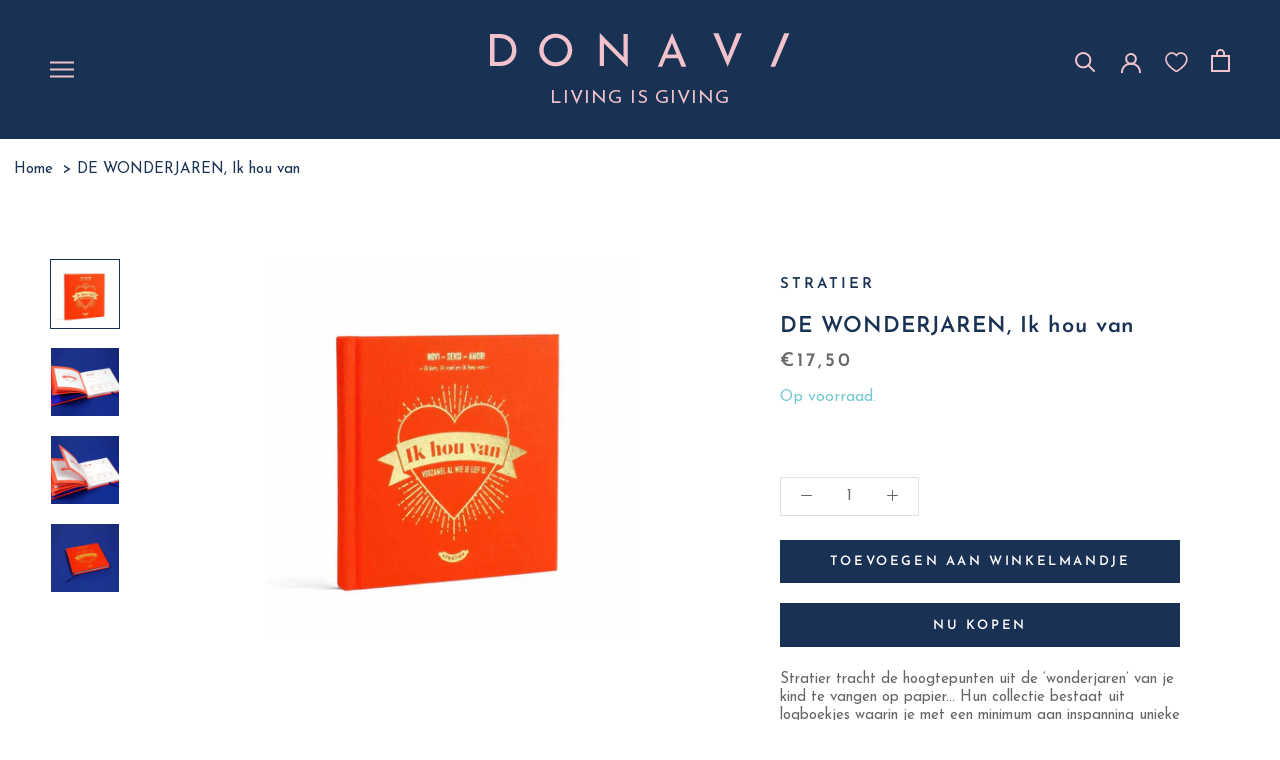

--- FILE ---
content_type: text/html; charset=utf-8
request_url: https://donavi.be/products/stratier-de-wonderjaren-ik-hou-van
body_size: 67234
content:
<!doctype html>

<html class="no-js" lang="nl">
  <head>
    <script type="text/javascript">const observer = new MutationObserver(e => { e.forEach(({ addedNodes: e }) => { e.forEach(e => { 1 === e.nodeType && "SCRIPT" === e.tagName && (e.innerHTML?.includes("asyncLoad") && (e.innerHTML = e.innerHTML.replace("if(window.attachEvent)", "document.addEventListener('asyncLazyLoad',function(event){asyncLoad();});if(window.attachEvent)").replaceAll(", asyncLoad", ", function(){}")), e.innerHTML?.includes("PreviewBarInjector") && (e.innerHTML = e.innerHTML.replace("DOMContentLoaded", "asyncLazyLoad")), (e.className == 'analytics') && (e.type = 'text/lazyload'),(e.src?.includes("assets/storefront/features")||e.src?.includes("assets/shopify_pay")||e.src?.includes("connect.facebook.net"))&&(e.setAttribute("data-src", e.src), e.removeAttribute("src")))})})});observer.observe(document.documentElement,{childList:!0,subtree:!0})</script>  

<script>
  var headSB = document.head;
  var timeSB = 100;
  
   var addElementSB = function(element) {
       headSB.appendChild(element);
       element.addnew = "1";
   }

   var arrSB = [];
    var includeArrSB = [
      "https://www.googletagmanager.com/gtag/js",
      "gtm.js",
      ".css",
      "static.klaviyo.com",
      // ".cloudfront.net",
      "https://cdn.nfcube.com/",
      "https://gdprcdn.b-cdn.net/"
    ]

   var uLTS = new MutationObserver((e) => {
       e.forEach(({
           addedNodes: e
       }) => {
           e.forEach((e) => {
               if(1 !== e.nodeType || e.addnew == "1") return;

               if(["SCRIPT"]?.includes(e.tagName) && e.src?.includes("d31wum4217462x.cloudfront.net")) {
                 return;
               }
               if ( ["SCRIPT"]?.includes(e.tagName) && !e.src?.includes("theme")) {
                   let checkSBInclude = includeArrSB.filter(item => e.src?.includes(item)).length
                   if (arrSB?.includes(e.src) || checkSBInclude) {
                       let tmpSB = e;
                       e.remove()
                       arrSB = arrSB.filter(item => item !== e.src)
                       setTimeout(addElementSB, timeSB, tmpSB);
                   }
               }

             if (["LINK"]?.includes(e.tagName) && (e.type == "font/woff2" || e.rel=="stylesheet") ) {
                   let checkSBInclude = includeArrSB.filter(item => e.src?.includes(item)).length
                   if (arrSB?.includes(e.src) || checkSBInclude) {
                       let tmpSB = e;
                       e.remove()
                       arrSB = arrSB.filter(item => item !== e.src)
                       setTimeout(addElementSB, timeSB, tmpSB);
                   }
               }
           });
       });
   });

   uLTS.observe(document.documentElement, {
       childList: !0,
       subtree: !0,
   });
</script>
    <script src="//donavi.be/cdn/shop/t/5/assets/bss-file-configdata.js?v=154076969143427004771692369896" type="text/javascript"></script> <script src="//donavi.be/cdn/shop/t/5/assets/bss-file-configdata-banner.js?v=151034973688681356691690996510" type="text/javascript"></script> <script src="//donavi.be/cdn/shop/t/5/assets/bss-file-configdata-popup.js?v=173992696638277510541690996511" type="text/javascript"></script><script>
                if (typeof BSS_PL == 'undefined') {
                    var BSS_PL = {};
                }
                var bssPlApiServer = "https://product-labels-pro.bsscommerce.com";
                BSS_PL.customerTags = 'null';
                BSS_PL.customerId = 'null';
                BSS_PL.configData = configDatas;
                BSS_PL.configDataBanner = configDataBanners ? configDataBanners : [];
                BSS_PL.configDataPopup = configDataPopups ? configDataPopups : [];
                BSS_PL.storeId = 36618;
                BSS_PL.currentPlan = "ten_usd";
                BSS_PL.storeIdCustomOld = "10678";
                BSS_PL.storeIdOldWIthPriority = "12200";
                BSS_PL.apiServerProduction = "https://product-labels-pro.bsscommerce.com";
                
                BSS_PL.integration = {"laiReview":{"status":0,"config":[]}}
                BSS_PL.settingsData = {}
                </script>
            <style>
.homepage-slideshow .slick-slide .bss_pl_img {
    visibility: hidden !important;
}
</style>
<script>
function bssFixSupportAppendHtmlLabel($, BSS_PL, parent, page, htmlLabel) {
    let appended = false;
    if (page == 'products') {
    if($(parent).hasClass('Product__SlideshowNavImage')){
        let parent2 = $(parent).closest('.Product__Gallery').find(".Product__SlideItem").first();
        if (parent2.length > 0) {
          parent2.prepend(htmlLabel);
          appended = true;
        }
    }
    if($(parent).hasClass('m-breadcrumbs')){
        let parent2 = $(parent).closest('.PageContainer').find(".Product__SlideItem").first();
        if (parent2.length > 0) {
          parent2.prepend(htmlLabel);
          appended = true;
        }
    }
    }
    return appended;
}
</script>
  
    <meta charset="utf-8"> 
    <meta http-equiv="X-UA-Compatible" content="IE=edge,chrome=1">
    <meta name="viewport" content="width=device-width, initial-scale=1.0, height=device-height, minimum-scale=1.0, maximum-scale=1.0">
    <meta name="theme-color" content="">
    
    
    <link rel="canonical" href="https://donavi.be/products/stratier-de-wonderjaren-ik-hou-van"><link rel="shortcut icon" href="//donavi.be/cdn/shop/files/305398822_852884658943158_3136859445032154409_n_96x.jpg?v=1738665561" type="image/png"><meta property="og:type" content="product">
  <meta property="og:title" content="DE WONDERJAREN, Ik hou van"><meta property="og:image" content="http://donavi.be/cdn/shop/products/stratier-de-wonderjaren-ik-hou-van-48125262823759.jpg?v=1680643808">
    <meta property="og:image:secure_url" content="https://donavi.be/cdn/shop/products/stratier-de-wonderjaren-ik-hou-van-48125262823759.jpg?v=1680643808">
    <meta property="og:image:width" content="1200">
    <meta property="og:image:height" content="1200"><meta property="product:price:amount" content="17,50">
  <meta property="product:price:currency" content="EUR"><meta property="og:description" content="Stratier tracht de hoogtepunten uit de ‘wonderjaren’ van je kind te vangen op papier... Hun collectie bestaat uit logboekjes waarin je met een minimum aan inspanning unieke ervaringen kan vereeuwigen. Later worden deze boekjes mooie tijdsdocumenten van onschatbare waarde… Letterlijk unieke souvenirs uit je kindertijd, "><meta property="og:url" content="https://donavi.be/products/stratier-de-wonderjaren-ik-hou-van">
<meta property="og:site_name" content="D O N A V I"><meta name="twitter:card" content="summary"><meta name="twitter:title" content="DE WONDERJAREN, Ik hou van">
  <meta name="twitter:description" content="Stratier tracht de hoogtepunten uit de ‘wonderjaren’ van je kind te vangen op papier... Hun collectie bestaat uit logboekjes waarin je met een minimum aan inspanning unieke ervaringen kan vereeuwigen. Later worden deze boekjes mooie tijdsdocumenten van onschatbare waarde… Letterlijk unieke souvenirs uit je kindertijd, want die vliegt voorbij!">
  <meta name="twitter:image" content="https://donavi.be/cdn/shop/products/stratier-de-wonderjaren-ik-hou-van-48125262823759_600x600_crop_center.jpg?v=1680643808">
<style>
  @font-face {
  font-family: "Josefin Sans";
  font-weight: 600;
  font-style: normal;
  font-display: fallback;
  src: url("//donavi.be/cdn/fonts/josefin_sans/josefinsans_n6.afe095792949c54ae236c64ec95a9caea4be35d6.woff2") format("woff2"),
       url("//donavi.be/cdn/fonts/josefin_sans/josefinsans_n6.0ea222c12f299e43fa61b9245ec23b623ebeb1e9.woff") format("woff");
}

  @font-face {
  font-family: "Josefin Sans";
  font-weight: 400;
  font-style: normal;
  font-display: fallback;
  src: url("//donavi.be/cdn/fonts/josefin_sans/josefinsans_n4.70f7efd699799949e6d9f99bc20843a2c86a2e0f.woff2") format("woff2"),
       url("//donavi.be/cdn/fonts/josefin_sans/josefinsans_n4.35d308a1bdf56e5556bc2ac79702c721e4e2e983.woff") format("woff");
}


  @font-face {
  font-family: "Josefin Sans";
  font-weight: 700;
  font-style: normal;
  font-display: fallback;
  src: url("//donavi.be/cdn/fonts/josefin_sans/josefinsans_n7.4edc746dce14b53e39df223fba72d5f37c3d525d.woff2") format("woff2"),
       url("//donavi.be/cdn/fonts/josefin_sans/josefinsans_n7.051568b12ab464ee8f0241094cdd7a1c80fbd08d.woff") format("woff");
}

  @font-face {
  font-family: "Josefin Sans";
  font-weight: 400;
  font-style: italic;
  font-display: fallback;
  src: url("//donavi.be/cdn/fonts/josefin_sans/josefinsans_i4.a2ba85bff59cf18a6ad90c24fe1808ddb8ce1343.woff2") format("woff2"),
       url("//donavi.be/cdn/fonts/josefin_sans/josefinsans_i4.2dba61e1d135ab449e8e134ba633cf0d31863cc4.woff") format("woff");
}

  @font-face {
  font-family: "Josefin Sans";
  font-weight: 700;
  font-style: italic;
  font-display: fallback;
  src: url("//donavi.be/cdn/fonts/josefin_sans/josefinsans_i7.733dd5c50cdd7b706d9ec731b4016d1edd55db5e.woff2") format("woff2"),
       url("//donavi.be/cdn/fonts/josefin_sans/josefinsans_i7.094ef86ca8f6eafea52b87b4f09feefb278e539d.woff") format("woff");
}


  :root {
    --heading-font-family : "Josefin Sans", sans-serif;
    --heading-font-weight : 600;
    --heading-font-style  : normal;

    --text-font-family : "Josefin Sans", sans-serif;
    --text-font-weight : 400;
    --text-font-style  : normal;

    --base-text-font-size   : 15px;
    --default-text-font-size: 14px;--background          : #ffffff;
    --background-rgb      : 255, 255, 255;
    --light-background    : #ffffff;
    --light-background-rgb: 255, 255, 255;
    --heading-color       : #193153;
    --text-color          : #193153;
    --text-color-rgb      : 25, 49, 83;
    --text-color-light    : #6a6a6a;
    --text-color-light-rgb: 106, 106, 106;
    --link-color          : #6a6a6a;
    --link-color-rgb      : 106, 106, 106;
    --border-color        : #dde0e5;
    --border-color-rgb    : 221, 224, 229;

    --button-background    : #193153;
    --button-background-rgb: 25, 49, 83;
    --button-text-color    : #ffffff;

    --header-background       : #ffffff;
    --header-heading-color    : #193153;
    --header-light-text-color : #6a6a6a;
    --header-border-color     : #dde0e5;

    --footer-background    : #ffffff;
    --footer-text-color    : #6a6a6a;
    --footer-heading-color : #193153;
    --footer-border-color  : #e9e9e9;

    --navigation-background      : #193153;
    --navigation-background-rgb  : 25, 49, 83;
    --navigation-text-color      : #ffffff;
    --navigation-text-color-light: rgba(255, 255, 255, 0.5);
    --navigation-border-color    : rgba(255, 255, 255, 0.25);

    --newsletter-popup-background     : #193153;
    --newsletter-popup-text-color     : #ffffff;
    --newsletter-popup-text-color-rgb : 255, 255, 255;

    --secondary-elements-background       : #1c1b1b;
    --secondary-elements-background-rgb   : 28, 27, 27;
    --secondary-elements-text-color       : #ffffff;
    --secondary-elements-text-color-light : rgba(255, 255, 255, 0.5);
    --secondary-elements-border-color     : rgba(255, 255, 255, 0.25);

    --product-sale-price-color    : #f94c43;
    --product-sale-price-color-rgb: 249, 76, 67;
    --product-star-rating: #f6a429;

    /* Shopify related variables */
    --payment-terms-background-color: #ffffff;

    /* Products */

    --horizontal-spacing-four-products-per-row: 20px;
        --horizontal-spacing-two-products-per-row : 20px;

    --vertical-spacing-four-products-per-row: 40px;
        --vertical-spacing-two-products-per-row : 50px;

    /* Animation */
    --drawer-transition-timing: cubic-bezier(0.645, 0.045, 0.355, 1);
    --header-base-height: 80px; /* We set a default for browsers that do not support CSS variables */

    /* Cursors */
    --cursor-zoom-in-svg    : url(//donavi.be/cdn/shop/t/5/assets/cursor-zoom-in.svg?v=144378947298061951561660915897);
    --cursor-zoom-in-2x-svg : url(//donavi.be/cdn/shop/t/5/assets/cursor-zoom-in-2x.svg?v=181649225729662400781660915897);
  }
</style>

<script>
  // IE11 does not have support for CSS variables, so we have to polyfill them
  if (!(((window || {}).CSS || {}).supports && window.CSS.supports('(--a: 0)'))) {
    const script = document.createElement('script');
    script.type = 'text/javascript';
    script.src = 'https://cdn.jsdelivr.net/npm/css-vars-ponyfill@2';
    script.onload = function() {
      cssVars({});
    };

    document.getElementsByTagName('head')[0].appendChild(script);
  }
</script>

    <script>window.performance && window.performance.mark && window.performance.mark('shopify.content_for_header.start');</script><meta id="shopify-digital-wallet" name="shopify-digital-wallet" content="/65261011195/digital_wallets/dialog">
<meta name="shopify-checkout-api-token" content="34a8ee0b36a98fd7bfeb35b778f73a28">
<link rel="alternate" type="application/json+oembed" href="https://donavi.be/products/stratier-de-wonderjaren-ik-hou-van.oembed">
<script async="async" src="/checkouts/internal/preloads.js?locale=nl-BE"></script>
<script id="apple-pay-shop-capabilities" type="application/json">{"shopId":65261011195,"countryCode":"BE","currencyCode":"EUR","merchantCapabilities":["supports3DS"],"merchantId":"gid:\/\/shopify\/Shop\/65261011195","merchantName":"D O N A V I","requiredBillingContactFields":["postalAddress","email"],"requiredShippingContactFields":["postalAddress","email"],"shippingType":"shipping","supportedNetworks":["visa","maestro","masterCard"],"total":{"type":"pending","label":"D O N A V I","amount":"1.00"},"shopifyPaymentsEnabled":true,"supportsSubscriptions":true}</script>
<script id="shopify-features" type="application/json">{"accessToken":"34a8ee0b36a98fd7bfeb35b778f73a28","betas":["rich-media-storefront-analytics"],"domain":"donavi.be","predictiveSearch":true,"shopId":65261011195,"locale":"nl"}</script>
<script>var Shopify = Shopify || {};
Shopify.shop = "donavi-shop.myshopify.com";
Shopify.locale = "nl";
Shopify.currency = {"active":"EUR","rate":"1.0"};
Shopify.country = "BE";
Shopify.theme = {"name":"Donavi - LIVE","id":134689292539,"schema_name":"Prestige","schema_version":"5.7.0","theme_store_id":855,"role":"main"};
Shopify.theme.handle = "null";
Shopify.theme.style = {"id":null,"handle":null};
Shopify.cdnHost = "donavi.be/cdn";
Shopify.routes = Shopify.routes || {};
Shopify.routes.root = "/";</script>
<script type="module">!function(o){(o.Shopify=o.Shopify||{}).modules=!0}(window);</script>
<script>!function(o){function n(){var o=[];function n(){o.push(Array.prototype.slice.apply(arguments))}return n.q=o,n}var t=o.Shopify=o.Shopify||{};t.loadFeatures=n(),t.autoloadFeatures=n()}(window);</script>
<script id="shop-js-analytics" type="application/json">{"pageType":"product"}</script>
<script defer="defer" async type="module" src="//donavi.be/cdn/shopifycloud/shop-js/modules/v2/client.init-shop-cart-sync_C6i3jkHJ.nl.esm.js"></script>
<script defer="defer" async type="module" src="//donavi.be/cdn/shopifycloud/shop-js/modules/v2/chunk.common_BswcWXXM.esm.js"></script>
<script type="module">
  await import("//donavi.be/cdn/shopifycloud/shop-js/modules/v2/client.init-shop-cart-sync_C6i3jkHJ.nl.esm.js");
await import("//donavi.be/cdn/shopifycloud/shop-js/modules/v2/chunk.common_BswcWXXM.esm.js");

  window.Shopify.SignInWithShop?.initShopCartSync?.({"fedCMEnabled":true,"windoidEnabled":true});

</script>
<script>(function() {
  var isLoaded = false;
  function asyncLoad() {
    if (isLoaded) return;
    isLoaded = true;
    var urls = ["https:\/\/gdprcdn.b-cdn.net\/js\/gdpr_cookie_consent.min.js?shop=donavi-shop.myshopify.com","https:\/\/static.klaviyo.com\/onsite\/js\/klaviyo.js?company_id=XqdZ7m\u0026shop=donavi-shop.myshopify.com","https:\/\/static.klaviyo.com\/onsite\/js\/klaviyo.js?company_id=XqdZ7m\u0026shop=donavi-shop.myshopify.com","https:\/\/storage.nfcube.com\/instafeed-d5fbf4d8ebaea5904cb4c9a514312297.js?shop=donavi-shop.myshopify.com"];
    for (var i = 0; i < urls.length; i++) {
      var s = document.createElement('script');
      s.type = 'text/javascript';
      s.async = true;
      s.src = urls[i];
      var x = document.getElementsByTagName('script')[0];
      x.parentNode.insertBefore(s, x);
    }
  };
  if(window.attachEvent) {
    window.attachEvent('onload', asyncLoad);
  } else {
    window.addEventListener('load', asyncLoad, false);
  }
})();</script>
<script id="__st">var __st={"a":65261011195,"offset":3600,"reqid":"a709454f-663d-45db-9b52-7838b6ff50ce-1768891807","pageurl":"donavi.be\/products\/stratier-de-wonderjaren-ik-hou-van","u":"a899e8d709c8","p":"product","rtyp":"product","rid":8342127935823};</script>
<script>window.ShopifyPaypalV4VisibilityTracking = true;</script>
<script id="captcha-bootstrap">!function(){'use strict';const t='contact',e='account',n='new_comment',o=[[t,t],['blogs',n],['comments',n],[t,'customer']],c=[[e,'customer_login'],[e,'guest_login'],[e,'recover_customer_password'],[e,'create_customer']],r=t=>t.map((([t,e])=>`form[action*='/${t}']:not([data-nocaptcha='true']) input[name='form_type'][value='${e}']`)).join(','),a=t=>()=>t?[...document.querySelectorAll(t)].map((t=>t.form)):[];function s(){const t=[...o],e=r(t);return a(e)}const i='password',u='form_key',d=['recaptcha-v3-token','g-recaptcha-response','h-captcha-response',i],f=()=>{try{return window.sessionStorage}catch{return}},m='__shopify_v',_=t=>t.elements[u];function p(t,e,n=!1){try{const o=window.sessionStorage,c=JSON.parse(o.getItem(e)),{data:r}=function(t){const{data:e,action:n}=t;return t[m]||n?{data:e,action:n}:{data:t,action:n}}(c);for(const[e,n]of Object.entries(r))t.elements[e]&&(t.elements[e].value=n);n&&o.removeItem(e)}catch(o){console.error('form repopulation failed',{error:o})}}const l='form_type',E='cptcha';function T(t){t.dataset[E]=!0}const w=window,h=w.document,L='Shopify',v='ce_forms',y='captcha';let A=!1;((t,e)=>{const n=(g='f06e6c50-85a8-45c8-87d0-21a2b65856fe',I='https://cdn.shopify.com/shopifycloud/storefront-forms-hcaptcha/ce_storefront_forms_captcha_hcaptcha.v1.5.2.iife.js',D={infoText:'Beschermd door hCaptcha',privacyText:'Privacy',termsText:'Voorwaarden'},(t,e,n)=>{const o=w[L][v],c=o.bindForm;if(c)return c(t,g,e,D).then(n);var r;o.q.push([[t,g,e,D],n]),r=I,A||(h.body.append(Object.assign(h.createElement('script'),{id:'captcha-provider',async:!0,src:r})),A=!0)});var g,I,D;w[L]=w[L]||{},w[L][v]=w[L][v]||{},w[L][v].q=[],w[L][y]=w[L][y]||{},w[L][y].protect=function(t,e){n(t,void 0,e),T(t)},Object.freeze(w[L][y]),function(t,e,n,w,h,L){const[v,y,A,g]=function(t,e,n){const i=e?o:[],u=t?c:[],d=[...i,...u],f=r(d),m=r(i),_=r(d.filter((([t,e])=>n.includes(e))));return[a(f),a(m),a(_),s()]}(w,h,L),I=t=>{const e=t.target;return e instanceof HTMLFormElement?e:e&&e.form},D=t=>v().includes(t);t.addEventListener('submit',(t=>{const e=I(t);if(!e)return;const n=D(e)&&!e.dataset.hcaptchaBound&&!e.dataset.recaptchaBound,o=_(e),c=g().includes(e)&&(!o||!o.value);(n||c)&&t.preventDefault(),c&&!n&&(function(t){try{if(!f())return;!function(t){const e=f();if(!e)return;const n=_(t);if(!n)return;const o=n.value;o&&e.removeItem(o)}(t);const e=Array.from(Array(32),(()=>Math.random().toString(36)[2])).join('');!function(t,e){_(t)||t.append(Object.assign(document.createElement('input'),{type:'hidden',name:u})),t.elements[u].value=e}(t,e),function(t,e){const n=f();if(!n)return;const o=[...t.querySelectorAll(`input[type='${i}']`)].map((({name:t})=>t)),c=[...d,...o],r={};for(const[a,s]of new FormData(t).entries())c.includes(a)||(r[a]=s);n.setItem(e,JSON.stringify({[m]:1,action:t.action,data:r}))}(t,e)}catch(e){console.error('failed to persist form',e)}}(e),e.submit())}));const S=(t,e)=>{t&&!t.dataset[E]&&(n(t,e.some((e=>e===t))),T(t))};for(const o of['focusin','change'])t.addEventListener(o,(t=>{const e=I(t);D(e)&&S(e,y())}));const B=e.get('form_key'),M=e.get(l),P=B&&M;t.addEventListener('DOMContentLoaded',(()=>{const t=y();if(P)for(const e of t)e.elements[l].value===M&&p(e,B);[...new Set([...A(),...v().filter((t=>'true'===t.dataset.shopifyCaptcha))])].forEach((e=>S(e,t)))}))}(h,new URLSearchParams(w.location.search),n,t,e,['guest_login'])})(!0,!0)}();</script>
<script integrity="sha256-4kQ18oKyAcykRKYeNunJcIwy7WH5gtpwJnB7kiuLZ1E=" data-source-attribution="shopify.loadfeatures" defer="defer" src="//donavi.be/cdn/shopifycloud/storefront/assets/storefront/load_feature-a0a9edcb.js" crossorigin="anonymous"></script>
<script data-source-attribution="shopify.dynamic_checkout.dynamic.init">var Shopify=Shopify||{};Shopify.PaymentButton=Shopify.PaymentButton||{isStorefrontPortableWallets:!0,init:function(){window.Shopify.PaymentButton.init=function(){};var t=document.createElement("script");t.src="https://donavi.be/cdn/shopifycloud/portable-wallets/latest/portable-wallets.nl.js",t.type="module",document.head.appendChild(t)}};
</script>
<script data-source-attribution="shopify.dynamic_checkout.buyer_consent">
  function portableWalletsHideBuyerConsent(e){var t=document.getElementById("shopify-buyer-consent"),n=document.getElementById("shopify-subscription-policy-button");t&&n&&(t.classList.add("hidden"),t.setAttribute("aria-hidden","true"),n.removeEventListener("click",e))}function portableWalletsShowBuyerConsent(e){var t=document.getElementById("shopify-buyer-consent"),n=document.getElementById("shopify-subscription-policy-button");t&&n&&(t.classList.remove("hidden"),t.removeAttribute("aria-hidden"),n.addEventListener("click",e))}window.Shopify?.PaymentButton&&(window.Shopify.PaymentButton.hideBuyerConsent=portableWalletsHideBuyerConsent,window.Shopify.PaymentButton.showBuyerConsent=portableWalletsShowBuyerConsent);
</script>
<script>
  function portableWalletsCleanup(e){e&&e.src&&console.error("Failed to load portable wallets script "+e.src);var t=document.querySelectorAll("shopify-accelerated-checkout .shopify-payment-button__skeleton, shopify-accelerated-checkout-cart .wallet-cart-button__skeleton"),e=document.getElementById("shopify-buyer-consent");for(let e=0;e<t.length;e++)t[e].remove();e&&e.remove()}function portableWalletsNotLoadedAsModule(e){e instanceof ErrorEvent&&"string"==typeof e.message&&e.message.includes("import.meta")&&"string"==typeof e.filename&&e.filename.includes("portable-wallets")&&(window.removeEventListener("error",portableWalletsNotLoadedAsModule),window.Shopify.PaymentButton.failedToLoad=e,"loading"===document.readyState?document.addEventListener("DOMContentLoaded",window.Shopify.PaymentButton.init):window.Shopify.PaymentButton.init())}window.addEventListener("error",portableWalletsNotLoadedAsModule);
</script>

<script type="module" src="https://donavi.be/cdn/shopifycloud/portable-wallets/latest/portable-wallets.nl.js" onError="portableWalletsCleanup(this)" crossorigin="anonymous"></script>
<script nomodule>
  document.addEventListener("DOMContentLoaded", portableWalletsCleanup);
</script>

<link id="shopify-accelerated-checkout-styles" rel="stylesheet" media="screen" href="https://donavi.be/cdn/shopifycloud/portable-wallets/latest/accelerated-checkout-backwards-compat.css" crossorigin="anonymous">
<style id="shopify-accelerated-checkout-cart">
        #shopify-buyer-consent {
  margin-top: 1em;
  display: inline-block;
  width: 100%;
}

#shopify-buyer-consent.hidden {
  display: none;
}

#shopify-subscription-policy-button {
  background: none;
  border: none;
  padding: 0;
  text-decoration: underline;
  font-size: inherit;
  cursor: pointer;
}

#shopify-subscription-policy-button::before {
  box-shadow: none;
}

      </style>

<script>window.performance && window.performance.mark && window.performance.mark('shopify.content_for_header.end');</script>

    <link rel="stylesheet" href="//donavi.be/cdn/shop/t/5/assets/theme.css?v=1158171355729213851746477745">
    <link href="//donavi.be/cdn/shop/t/5/assets/style.min.css?v=39113567837288109071683790370" rel="stylesheet" type="text/css" media="all" />

    <script>// This allows to expose several variables to the global scope, to be used in scripts
      window.theme = {
        pageType: "product",
        moneyFormat: "€{{amount_with_comma_separator}}",
        moneyWithCurrencyFormat: "€{{amount_with_comma_separator}} EUR",
        currencyCodeEnabled: false,
        productImageSize: "natural",
        searchMode: "product",
        showPageTransition: false,
        showElementStaggering: false,
        showImageZooming: true
      };

      window.routes = {
        rootUrl: "\/",
        rootUrlWithoutSlash: '',
        cartUrl: "\/cart",
        cartAddUrl: "\/cart\/add",
        cartChangeUrl: "\/cart\/change",
        searchUrl: "\/search",
        productRecommendationsUrl: "\/recommendations\/products"
      };

      window.languages = {
        cartAddNote: "Bestelnotitie toevoegen (voeg hier uw btw nummer toe indien u een factuur wenst)",
        cartEditNote: "Bestelnotitie aanpassen",
        productImageLoadingError: "Deze afbeelding kon niet worden geladen. Probeer de pagina opnieuw te laden.",
        productFormAddToCart: "Toevoegen aan winkelmandje",
        productFormUnavailable: "Niet beschikbaar",
        productFormSoldOut: "Uitverkocht",
        shippingEstimatorOneResult: "1 optie beschikbaar:",
        shippingEstimatorMoreResults: "{{count}} opties beschikbaar:",
        shippingEstimatorNoResults: "Er konden geen verzendingen worden gevonden."
      };

      window.lazySizesConfig = {
        loadHidden: false,
        hFac: 0.5,
        expFactor: 2,
        ricTimeout: 150,
        lazyClass: 'Image--lazyLoad',
        loadingClass: 'Image--lazyLoading',
        loadedClass: 'Image--lazyLoaded'
      };

      document.documentElement.className = document.documentElement.className.replace('no-js', 'js');
      document.documentElement.style.setProperty('--window-height', window.innerHeight + 'px');

      // We do a quick detection of some features (we could use Modernizr but for so little...)
      (function() {
        document.documentElement.className += ((window.CSS && window.CSS.supports('(position: sticky) or (position: -webkit-sticky)')) ? ' supports-sticky' : ' no-supports-sticky');
        document.documentElement.className += (window.matchMedia('(-moz-touch-enabled: 1), (hover: none)')).matches ? ' no-supports-hover' : ' supports-hover';
      }());

      
    </script>
<style>
  .scm-reviews-rate.click_star{
        margin-top: 12px;
  }
</style>
    <script src="//donavi.be/cdn/shop/t/5/assets/lazysizes.min.js?v=174358363404432586981660915897" async></script><script src="//donavi.be/cdn/shop/t/5/assets/libs.min.js?v=26178543184394469741660915897" defer></script>
    <script src="//donavi.be/cdn/shop/t/5/assets/theme.js?v=181620695377497803851681895706" defer></script>
    <script src="//donavi.be/cdn/shop/t/5/assets/custom.js?v=183944157590872491501660915897" defer></script>

    <script>
      (function () {
        window.onpageshow = function() {
          if (window.theme.showPageTransition) {
            var pageTransition = document.querySelector('.PageTransition');

            if (pageTransition) {
              pageTransition.style.visibility = 'visible';
              pageTransition.style.opacity = '0';
            }
          }

          // When the page is loaded from the cache, we have to reload the cart content
          document.documentElement.dispatchEvent(new CustomEvent('cart:refresh', {
            bubbles: true
          }));
        };
      })();
    </script>

    
  <script type="application/ld+json">
  {
    "@context": "http://schema.org",
    "@type": "Product",
    "offers": [{
          "@type": "Offer",
          "name": "Default Title",
          "availability":"https://schema.org/InStock",
          "price": 17.5,
          "priceCurrency": "EUR",
          "priceValidUntil": "2026-01-30","sku": "STRAT_207594","url": "/products/stratier-de-wonderjaren-ik-hou-van?variant=46370585837903"
        }
],
      "gtin8": "00310019",
      "productId": "00310019",
    "brand": {
      "name": "Stratier"
    },
    "name": "DE WONDERJAREN, Ik hou van",
    "description": "Stratier tracht de hoogtepunten uit de ‘wonderjaren’ van je kind te vangen op papier... Hun collectie bestaat uit logboekjes waarin je met een minimum aan inspanning unieke ervaringen kan vereeuwigen. Later worden deze boekjes mooie tijdsdocumenten van onschatbare waarde… Letterlijk unieke souvenirs uit je kindertijd, want die vliegt voorbij!",
    "category": "",
    "url": "/products/stratier-de-wonderjaren-ik-hou-van",
    "sku": "STRAT_207594",
    "image": {
      "@type": "ImageObject",
      "url": "https://donavi.be/cdn/shop/products/stratier-de-wonderjaren-ik-hou-van-48125262823759_1024x.jpg?v=1680643808",
      "image": "https://donavi.be/cdn/shop/products/stratier-de-wonderjaren-ik-hou-van-48125262823759_1024x.jpg?v=1680643808",
      "name": "Stratier DE WONDERJAREN, Ik hou van",
      "width": "1024",
      "height": "1024"
    }
  }
  </script>



  <script type="application/ld+json">
  {
    "@context": "http://schema.org",
    "@type": "BreadcrumbList",
  "itemListElement": [{
      "@type": "ListItem",
      "position": 1,
      "name": "Translation missing: nl.general.breadcrumb.home",
      "item": "https://donavi.be"
    },{
          "@type": "ListItem",
          "position": 2,
          "name": "DE WONDERJAREN, Ik hou van",
          "item": "https://donavi.be/products/stratier-de-wonderjaren-ik-hou-van"
        }]
  }
  </script>

<script>
  window.ENABLE_BON_CUSTOM_LOYALTY_SCRIPT = true

  window.BON_CUSTOM_REDEEM_ICONS = [
    '//donavi.be/cdn/shop/t/5/assets/5_eur_discount.png?v=183686851735885099521716619187',
    '//donavi.be/cdn/shop/t/5/assets/free_shipping.png?v=74458373650182869941716619174',
    '//donavi.be/cdn/shop/t/5/assets/15_eur_discount.png?v=183361042484831258891716619298',
    '//donavi.be/cdn/shop/t/5/assets/free_product.png?v=183397614044647722001716619179',
    '//donavi.be/cdn/shop/t/5/assets/30_eur_discount.png?v=164006173225219892581716619198',
    '//donavi.be/cdn/shop/t/5/assets/50_eur_discount.png?v=33413899573698233831716619192',
  ]
</script>
    <style>
      .m-breadcrumbs__link.a-link {
          display: inline !important;
      }
    </style>
                        <!-- BEGIN app block: shopify://apps/consentmo-gdpr/blocks/gdpr_cookie_consent/4fbe573f-a377-4fea-9801-3ee0858cae41 -->


<!-- END app block --><!-- BEGIN app block: shopify://apps/dropinblog/blocks/head/d07cf0d3-9e5c-4b7f-829c-19d888accd75 -->












<!-- END app block --><!-- BEGIN app block: shopify://apps/ta-labels-badges/blocks/bss-pl-config-data/91bfe765-b604-49a1-805e-3599fa600b24 --><script
    id='bss-pl-config-data'
>
	let TAE_StoreId = "36618";
	if (typeof BSS_PL == 'undefined' || TAE_StoreId !== "") {
  		var BSS_PL = {};
		BSS_PL.storeId = 36618;
		BSS_PL.currentPlan = "ten_usd";
		BSS_PL.apiServerProduction = "https://product-labels.tech-arms.io";
		BSS_PL.publicAccessToken = "2209192628be66035cd26900afd7ee31";
		BSS_PL.customerTags = "null";
		BSS_PL.customerId = "null";
		BSS_PL.storeIdCustomOld = 10678;
		BSS_PL.storeIdOldWIthPriority = 12200;
		BSS_PL.storeIdOptimizeAppendLabel = 59637
		BSS_PL.optimizeCodeIds = null; 
		BSS_PL.extendedFeatureIds = null;
		BSS_PL.integration = {"laiReview":{"status":0,"config":[]}};
		BSS_PL.settingsData  = {};
		BSS_PL.configProductMetafields = [];
		BSS_PL.configVariantMetafields = [];
		
		BSS_PL.configData = [].concat({"id":171287,"name":"Untitled label","priority":0,"enable_priority":0,"enable":1,"pages":"2,3,4,7","related_product_tag":null,"first_image_tags":null,"img_url":"1748968064310-974673102-LabelNieuw.png","public_img_url":"https://cdn.shopify.com/s/files/1/0652/6101/1195/files/1748968064310-974673102-LabelNieuw.png?v=1752960785","position":0,"apply":null,"product_type":2,"exclude_products":6,"collection_image_type":0,"product":"","variant":"","collection":"","exclude_product_ids":"","collection_image":"","inventory":0,"tags":"nieuw","excludeTags":"","vendors":"","from_price":null,"to_price":null,"domain_id":36618,"locations":"","enable_allowed_countries":0,"locales":"","enable_allowed_locales":0,"enable_visibility_date":0,"from_date":null,"to_date":null,"enable_discount_range":0,"discount_type":1,"discount_from":null,"discount_to":null,"label_text":"New%20arrival","label_text_color":"#ffffff","label_text_background_color":{"type":"hex","value":"#ff7f50"},"label_text_font_size":12,"label_text_no_image":1,"label_text_in_stock":"In Stock","label_text_out_stock":"Sold out","label_shadow":{"blur":0,"h_offset":0,"v_offset":0},"label_opacity":100,"topBottom_padding":4,"border_radius":"0px 0px 0px 0px","border_style":"none","border_size":"0","border_color":"#000000","label_shadow_color":"#808080","label_text_style":0,"label_text_font_family":null,"label_text_font_url":null,"customer_label_preview_image":"/static/adminhtml/images/sample-bg.webp","label_preview_image":"/static/adminhtml/images/sample-bg.webp","label_text_enable":0,"customer_tags":"","exclude_customer_tags":"","customer_type":"allcustomers","exclude_customers":"all_customer_tags","label_on_image":"2","label_type":1,"badge_type":0,"custom_selector":null,"margin_top":0,"margin_bottom":0,"mobile_height_label":-1,"mobile_width_label":30,"mobile_font_size_label":12,"emoji":null,"emoji_position":null,"transparent_background":null,"custom_page":null,"check_custom_page":false,"include_custom_page":null,"check_include_custom_page":false,"margin_left":0,"instock":null,"price_range_from":null,"price_range_to":null,"enable_price_range":0,"enable_product_publish":0,"customer_selected_product":null,"selected_product":null,"product_publish_from":null,"product_publish_to":null,"enable_countdown_timer":0,"option_format_countdown":0,"countdown_time":null,"option_end_countdown":null,"start_day_countdown":null,"countdown_type":1,"countdown_daily_from_time":null,"countdown_daily_to_time":null,"countdown_interval_start_time":null,"countdown_interval_length":null,"countdown_interval_break_length":null,"public_url_s3":"https://shopify-production-product-labels.s3.us-east-2.amazonaws.com/public/static/base/images/customer/36618/1748968064310-974673102-LabelNieuw.png","enable_visibility_period":0,"visibility_period":1,"createdAt":"2025-06-03T16:30:09.000Z","customer_ids":"","exclude_customer_ids":"","angle":0,"toolTipText":"","label_shape":"rectangle","label_shape_type":1,"mobile_fixed_percent_label":"percentage","desktop_width_label":70,"desktop_height_label":70,"desktop_fixed_percent_label":"fixed","mobile_position":0,"desktop_label_unlimited_top":0,"desktop_label_unlimited_left":0,"mobile_label_unlimited_top":0,"mobile_label_unlimited_left":0,"mobile_margin_top":0,"mobile_margin_left":0,"mobile_config_label_enable":0,"mobile_default_config":1,"mobile_margin_bottom":0,"enable_fixed_time":0,"fixed_time":null,"statusLabelHoverText":0,"labelHoverTextLink":{"url":"","is_open_in_newtab":true},"labelAltText":"","statusLabelAltText":0,"enable_badge_stock":0,"badge_stock_style":1,"badge_stock_config":null,"enable_multi_badge":0,"animation_type":0,"animation_duration":2,"animation_repeat_option":0,"animation_repeat":0,"desktop_show_badges":1,"mobile_show_badges":1,"desktop_show_labels":1,"mobile_show_labels":1,"label_text_unlimited_stock":"Unlimited Stock","img_plan_id":13,"label_badge_type":"image","deletedAt":null,"desktop_lock_aspect_ratio":true,"mobile_lock_aspect_ratio":true,"img_aspect_ratio":1,"preview_board_width":406,"preview_board_height":406,"set_size_on_mobile":true,"set_position_on_mobile":true,"set_margin_on_mobile":true,"from_stock":null,"to_stock":null,"condition_product_title":"{\"enabled\":false,\"type\":1,\"content\":\"\",\"enable\":false}","conditions_apply_type":"{\"discount\":1,\"price\":1,\"inventory\":1}","public_font_url":null,"font_size_ratio":0.5,"group_ids":"[]","metafields":"{\"valueProductMetafield\":[],\"valueVariantMetafield\":[],\"matching_type\":1,\"metafield_type\":1}","no_ratio_height":true,"updatedAt":"2025-09-21T11:38:56.000Z","multipleBadge":null,"translations":[],"label_id":171287,"label_text_id":171287,"bg_style":"solid"},{"id":171042,"name":"Untitled label","priority":0,"enable_priority":0,"enable":1,"pages":"2,3,4,7","related_product_tag":null,"first_image_tags":null,"img_url":"1748960049741-696471011-LabelPreOrder.png","public_img_url":"https://cdn.shopify.com/s/files/1/0652/6101/1195/files/1748960049741-696471011-LabelPreOrder.png?v=1748960066","position":0,"apply":null,"product_type":2,"exclude_products":6,"collection_image_type":0,"product":"","variant":"","collection":"","exclude_product_ids":"","collection_image":"","inventory":0,"tags":"preorder","excludeTags":"","vendors":"","from_price":null,"to_price":null,"domain_id":36618,"locations":"","enable_allowed_countries":0,"locales":"","enable_allowed_locales":0,"enable_visibility_date":0,"from_date":null,"to_date":null,"enable_discount_range":0,"discount_type":1,"discount_from":null,"discount_to":null,"label_text":"New%20arrival","label_text_color":"#ffffff","label_text_background_color":{"type":"hex","value":"#ff7f50"},"label_text_font_size":12,"label_text_no_image":1,"label_text_in_stock":"In Stock","label_text_out_stock":"Sold out","label_shadow":{"blur":0,"h_offset":0,"v_offset":0},"label_opacity":100,"topBottom_padding":4,"border_radius":"0px 0px 0px 0px","border_style":"none","border_size":"0","border_color":"#000000","label_shadow_color":"#808080","label_text_style":0,"label_text_font_family":null,"label_text_font_url":null,"customer_label_preview_image":"/static/adminhtml/images/sample-bg.webp","label_preview_image":"/static/adminhtml/images/sample-bg.webp","label_text_enable":0,"customer_tags":"","exclude_customer_tags":"","customer_type":"allcustomers","exclude_customers":"all_customer_tags","label_on_image":"1","label_type":1,"badge_type":0,"custom_selector":null,"margin_top":0,"margin_bottom":0,"mobile_height_label":-1,"mobile_width_label":30,"mobile_font_size_label":12,"emoji":null,"emoji_position":null,"transparent_background":null,"custom_page":null,"check_custom_page":false,"include_custom_page":null,"check_include_custom_page":false,"margin_left":0,"instock":null,"price_range_from":null,"price_range_to":null,"enable_price_range":0,"enable_product_publish":0,"customer_selected_product":null,"selected_product":null,"product_publish_from":null,"product_publish_to":null,"enable_countdown_timer":0,"option_format_countdown":0,"countdown_time":null,"option_end_countdown":null,"start_day_countdown":null,"countdown_type":1,"countdown_daily_from_time":null,"countdown_daily_to_time":null,"countdown_interval_start_time":null,"countdown_interval_length":null,"countdown_interval_break_length":null,"public_url_s3":"https://shopify-production-product-labels.s3.us-east-2.amazonaws.com/public/static/base/images/customer/36618/1748960049741-696471011-LabelPreOrder.png","enable_visibility_period":0,"visibility_period":1,"createdAt":"2025-06-02T10:02:49.000Z","customer_ids":"","exclude_customer_ids":"","angle":0,"toolTipText":"","label_shape":"rectangle","label_shape_type":1,"mobile_fixed_percent_label":"percentage","desktop_width_label":70,"desktop_height_label":70,"desktop_fixed_percent_label":"fixed","mobile_position":0,"desktop_label_unlimited_top":0,"desktop_label_unlimited_left":0,"mobile_label_unlimited_top":0,"mobile_label_unlimited_left":0,"mobile_margin_top":0,"mobile_margin_left":0,"mobile_config_label_enable":0,"mobile_default_config":1,"mobile_margin_bottom":0,"enable_fixed_time":0,"fixed_time":null,"statusLabelHoverText":0,"labelHoverTextLink":{"url":"","is_open_in_newtab":true},"labelAltText":"","statusLabelAltText":0,"enable_badge_stock":0,"badge_stock_style":1,"badge_stock_config":null,"enable_multi_badge":0,"animation_type":0,"animation_duration":2,"animation_repeat_option":0,"animation_repeat":0,"desktop_show_badges":1,"mobile_show_badges":1,"desktop_show_labels":1,"mobile_show_labels":1,"label_text_unlimited_stock":"Unlimited Stock","img_plan_id":13,"label_badge_type":"image","deletedAt":null,"desktop_lock_aspect_ratio":true,"mobile_lock_aspect_ratio":true,"img_aspect_ratio":1,"preview_board_width":406,"preview_board_height":406,"set_size_on_mobile":true,"set_position_on_mobile":true,"set_margin_on_mobile":true,"from_stock":null,"to_stock":null,"condition_product_title":"{\"enabled\":false,\"type\":1,\"content\":\"\"}","conditions_apply_type":"{\"discount\":1,\"price\":1,\"inventory\":1}","public_font_url":null,"font_size_ratio":0.5,"group_ids":"[]","metafields":"{\"valueProductMetafield\":[],\"valueVariantMetafield\":[],\"matching_type\":1,\"metafield_type\":1}","no_ratio_height":true,"updatedAt":"2025-09-21T11:41:13.000Z","multipleBadge":null,"translations":[],"label_id":171042,"label_text_id":171042,"bg_style":"solid"},{"id":123360,"name":"-70%","priority":0,"enable_priority":0,"enable":1,"pages":"2,3,4,7","related_product_tag":null,"first_image_tags":null,"img_url":"1719589234495-648225556-LabelSolden-70.png","public_img_url":"https://cdn.shopify.com/s/files/1/0652/6101/1195/files/1719589234495-648225556-LabelSolden-70_2803b3fd-8b4f-41dd-ac9e-eb67cafa4670.png?v=1719589926","position":0,"apply":0,"product_type":2,"exclude_products":6,"collection_image_type":0,"product":"","variant":"","collection":"","exclude_product_ids":"","collection_image":"","inventory":1,"tags":"sale70","excludeTags":"","vendors":"","from_price":null,"to_price":null,"domain_id":36618,"locations":"","enable_allowed_countries":0,"locales":"","enable_allowed_locales":0,"enable_visibility_date":0,"from_date":null,"to_date":null,"enable_discount_range":0,"discount_type":1,"discount_from":null,"discount_to":null,"label_text":"Hello%21","label_text_color":"#ffffff","label_text_background_color":{"type":"hex","value":"#ff7f50ff"},"label_text_font_size":12,"label_text_no_image":1,"label_text_in_stock":"In Stock","label_text_out_stock":"Sold out","label_shadow":{"blur":"0","h_offset":0,"v_offset":0},"label_opacity":100,"topBottom_padding":4,"border_radius":"0px 0px 0px 0px","border_style":"none","border_size":"0","border_color":"#000000","label_shadow_color":"#808080","label_text_style":0,"label_text_font_family":null,"label_text_font_url":null,"customer_label_preview_image":"/static/adminhtml/images/sample.jpg","label_preview_image":"/static/adminhtml/images/sample.jpg","label_text_enable":0,"customer_tags":"","exclude_customer_tags":"","customer_type":"allcustomers","exclude_customers":"all_customer_tags","label_on_image":"2","label_type":1,"badge_type":0,"custom_selector":null,"margin_top":0,"margin_bottom":0,"mobile_height_label":70,"mobile_width_label":70,"mobile_font_size_label":12,"emoji":null,"emoji_position":null,"transparent_background":null,"custom_page":null,"check_custom_page":false,"include_custom_page":null,"check_include_custom_page":false,"margin_left":0,"instock":null,"price_range_from":null,"price_range_to":null,"enable_price_range":0,"enable_product_publish":0,"customer_selected_product":null,"selected_product":null,"product_publish_from":null,"product_publish_to":null,"enable_countdown_timer":0,"option_format_countdown":0,"countdown_time":null,"option_end_countdown":null,"start_day_countdown":null,"countdown_type":1,"countdown_daily_from_time":null,"countdown_daily_to_time":null,"countdown_interval_start_time":null,"countdown_interval_length":null,"countdown_interval_break_length":null,"public_url_s3":"https://shopify-production-product-labels.s3.us-east-2.amazonaws.com/public/static/base/images/customer/36618/1719589234495-648225556-LabelSolden-70.png","enable_visibility_period":0,"visibility_period":1,"createdAt":"2024-06-28T15:39:30.000Z","customer_ids":"","exclude_customer_ids":"","angle":0,"toolTipText":"","label_shape":"rectangle","label_shape_type":1,"mobile_fixed_percent_label":"fixed","desktop_width_label":70,"desktop_height_label":70,"desktop_fixed_percent_label":"fixed","mobile_position":0,"desktop_label_unlimited_top":0,"desktop_label_unlimited_left":0,"mobile_label_unlimited_top":0,"mobile_label_unlimited_left":0,"mobile_margin_top":0,"mobile_margin_left":0,"mobile_config_label_enable":null,"mobile_default_config":1,"mobile_margin_bottom":0,"enable_fixed_time":0,"fixed_time":null,"statusLabelHoverText":0,"labelHoverTextLink":{"url":"","is_open_in_newtab":true},"labelAltText":"","statusLabelAltText":0,"enable_badge_stock":0,"badge_stock_style":1,"badge_stock_config":null,"enable_multi_badge":0,"animation_type":0,"animation_duration":2,"animation_repeat_option":0,"animation_repeat":0,"desktop_show_badges":1,"mobile_show_badges":1,"desktop_show_labels":1,"mobile_show_labels":1,"label_text_unlimited_stock":"Unlimited Stock","img_plan_id":13,"label_badge_type":"image","deletedAt":null,"desktop_lock_aspect_ratio":false,"mobile_lock_aspect_ratio":false,"img_aspect_ratio":1,"preview_board_width":406,"preview_board_height":406,"set_size_on_mobile":true,"set_position_on_mobile":true,"set_margin_on_mobile":true,"from_stock":0,"to_stock":0,"condition_product_title":"{\"enable\":false,\"type\":1,\"content\":\"\"}","conditions_apply_type":"{\"discount\":1,\"price\":1,\"inventory\":1}","public_font_url":null,"font_size_ratio":null,"group_ids":null,"metafields":"{\"valueProductMetafield\":[],\"valueVariantMetafield\":[],\"matching_type\":1,\"metafield_type\":1}","no_ratio_height":false,"updatedAt":"2025-09-21T11:42:00.000Z","multipleBadge":null,"translations":[],"label_id":123360,"label_text_id":123360,"bg_style":"solid"},{"id":105678,"name":"-50%","priority":0,"enable_priority":0,"enable":1,"pages":"2,3,4,7","related_product_tag":null,"first_image_tags":null,"img_url":"1704471060140-69311458-LabelSolden-50.png","public_img_url":"https://cdn.shopify.com/s/files/1/0652/6101/1195/files/1704471060140-69311458-LabelSolden-50.png?v=1704471126","position":0,"apply":0,"product_type":2,"exclude_products":6,"collection_image_type":0,"product":"","variant":"","collection":"","exclude_product_ids":"","collection_image":"","inventory":1,"tags":"sale50","excludeTags":"","vendors":"","from_price":null,"to_price":null,"domain_id":36618,"locations":"","enable_allowed_countries":0,"locales":"","enable_allowed_locales":0,"enable_visibility_date":0,"from_date":null,"to_date":null,"enable_discount_range":0,"discount_type":1,"discount_from":null,"discount_to":null,"label_text":"Hello%21","label_text_color":"#ffffff","label_text_background_color":{"type":"hex","value":"#ff7f50ff"},"label_text_font_size":12,"label_text_no_image":1,"label_text_in_stock":"In Stock","label_text_out_stock":"Sold out","label_shadow":{"blur":"0","h_offset":0,"v_offset":0},"label_opacity":100,"topBottom_padding":4,"border_radius":"0px 0px 0px 0px","border_style":"none","border_size":"0","border_color":"#000000","label_shadow_color":"#808080","label_text_style":0,"label_text_font_family":null,"label_text_font_url":null,"customer_label_preview_image":"/static/adminhtml/images/sample.jpg","label_preview_image":"/static/adminhtml/images/sample.jpg","label_text_enable":0,"customer_tags":"","exclude_customer_tags":"","customer_type":"allcustomers","exclude_customers":"all_customer_tags","label_on_image":"2","label_type":1,"badge_type":0,"custom_selector":null,"margin_top":0,"margin_bottom":0,"mobile_height_label":70,"mobile_width_label":70,"mobile_font_size_label":12,"emoji":null,"emoji_position":null,"transparent_background":null,"custom_page":null,"check_custom_page":false,"include_custom_page":null,"check_include_custom_page":false,"margin_left":0,"instock":null,"price_range_from":null,"price_range_to":null,"enable_price_range":0,"enable_product_publish":0,"customer_selected_product":null,"selected_product":null,"product_publish_from":null,"product_publish_to":null,"enable_countdown_timer":0,"option_format_countdown":0,"countdown_time":null,"option_end_countdown":null,"start_day_countdown":null,"countdown_type":1,"countdown_daily_from_time":null,"countdown_daily_to_time":null,"countdown_interval_start_time":null,"countdown_interval_length":null,"countdown_interval_break_length":null,"public_url_s3":"https://shopify-production-product-labels.s3.us-east-2.amazonaws.com/public/static/base/images/customer/36618/1704471060140-69311458-LabelSolden-50.png","enable_visibility_period":0,"visibility_period":1,"createdAt":"2024-01-05T16:12:09.000Z","customer_ids":"","exclude_customer_ids":"","angle":0,"toolTipText":"","label_shape":"rectangle","label_shape_type":1,"mobile_fixed_percent_label":"fixed","desktop_width_label":70,"desktop_height_label":70,"desktop_fixed_percent_label":"fixed","mobile_position":0,"desktop_label_unlimited_top":0,"desktop_label_unlimited_left":0,"mobile_label_unlimited_top":0,"mobile_label_unlimited_left":0,"mobile_margin_top":0,"mobile_margin_left":0,"mobile_config_label_enable":null,"mobile_default_config":1,"mobile_margin_bottom":0,"enable_fixed_time":0,"fixed_time":null,"statusLabelHoverText":0,"labelHoverTextLink":{"url":"","is_open_in_newtab":true},"labelAltText":"","statusLabelAltText":0,"enable_badge_stock":0,"badge_stock_style":1,"badge_stock_config":null,"enable_multi_badge":0,"animation_type":0,"animation_duration":2,"animation_repeat_option":0,"animation_repeat":0,"desktop_show_badges":1,"mobile_show_badges":1,"desktop_show_labels":1,"mobile_show_labels":1,"label_text_unlimited_stock":"Unlimited Stock","img_plan_id":13,"label_badge_type":"image","deletedAt":null,"desktop_lock_aspect_ratio":false,"mobile_lock_aspect_ratio":false,"img_aspect_ratio":1,"preview_board_width":406,"preview_board_height":406,"set_size_on_mobile":true,"set_position_on_mobile":true,"set_margin_on_mobile":true,"from_stock":0,"to_stock":0,"condition_product_title":"{\"enable\":false,\"type\":1,\"content\":\"\"}","conditions_apply_type":"{\"discount\":1,\"price\":1,\"inventory\":1}","public_font_url":null,"font_size_ratio":null,"group_ids":null,"metafields":"{\"valueProductMetafield\":[],\"valueVariantMetafield\":[],\"matching_type\":1,\"metafield_type\":1}","no_ratio_height":false,"updatedAt":"2025-09-21T11:41:45.000Z","multipleBadge":null,"translations":[],"label_id":105678,"label_text_id":105678,"bg_style":"solid"},{"id":105677,"name":"-40%","priority":0,"enable_priority":0,"enable":1,"pages":"2,3,4,7","related_product_tag":null,"first_image_tags":null,"img_url":"1704470883309-369572550-LabelSolden-40.png","public_img_url":"https://cdn.shopify.com/s/files/1/0652/6101/1195/files/1704470883309-369572550-LabelSolden-40.png?v=1704470920","position":0,"apply":0,"product_type":2,"exclude_products":6,"collection_image_type":0,"product":"","variant":"","collection":"","exclude_product_ids":"","collection_image":"","inventory":1,"tags":"sale40","excludeTags":"","vendors":"","from_price":null,"to_price":null,"domain_id":36618,"locations":"","enable_allowed_countries":0,"locales":"","enable_allowed_locales":0,"enable_visibility_date":0,"from_date":null,"to_date":null,"enable_discount_range":0,"discount_type":1,"discount_from":null,"discount_to":null,"label_text":"Hello%21","label_text_color":"#ffffff","label_text_background_color":{"type":"hex","value":"#ff7f50ff"},"label_text_font_size":12,"label_text_no_image":1,"label_text_in_stock":"In Stock","label_text_out_stock":"Sold out","label_shadow":{"blur":"0","h_offset":0,"v_offset":0},"label_opacity":100,"topBottom_padding":4,"border_radius":"0px 0px 0px 0px","border_style":"none","border_size":"0","border_color":"#000000","label_shadow_color":"#808080","label_text_style":0,"label_text_font_family":null,"label_text_font_url":null,"customer_label_preview_image":"/static/adminhtml/images/sample.jpg","label_preview_image":"/static/adminhtml/images/sample.jpg","label_text_enable":0,"customer_tags":"","exclude_customer_tags":"","customer_type":"allcustomers","exclude_customers":"all_customer_tags","label_on_image":"2","label_type":1,"badge_type":0,"custom_selector":null,"margin_top":0,"margin_bottom":0,"mobile_height_label":70,"mobile_width_label":70,"mobile_font_size_label":12,"emoji":null,"emoji_position":null,"transparent_background":null,"custom_page":null,"check_custom_page":false,"include_custom_page":null,"check_include_custom_page":false,"margin_left":0,"instock":null,"price_range_from":null,"price_range_to":null,"enable_price_range":0,"enable_product_publish":0,"customer_selected_product":null,"selected_product":null,"product_publish_from":null,"product_publish_to":null,"enable_countdown_timer":0,"option_format_countdown":0,"countdown_time":null,"option_end_countdown":null,"start_day_countdown":null,"countdown_type":1,"countdown_daily_from_time":null,"countdown_daily_to_time":null,"countdown_interval_start_time":null,"countdown_interval_length":null,"countdown_interval_break_length":null,"public_url_s3":"https://shopify-production-product-labels.s3.us-east-2.amazonaws.com/public/static/base/images/customer/36618/1704470883309-369572550-LabelSolden-40.png","enable_visibility_period":0,"visibility_period":1,"createdAt":"2024-01-05T16:08:42.000Z","customer_ids":"","exclude_customer_ids":"","angle":0,"toolTipText":"","label_shape":"rectangle","label_shape_type":1,"mobile_fixed_percent_label":"fixed","desktop_width_label":70,"desktop_height_label":70,"desktop_fixed_percent_label":"fixed","mobile_position":0,"desktop_label_unlimited_top":0,"desktop_label_unlimited_left":0,"mobile_label_unlimited_top":0,"mobile_label_unlimited_left":0,"mobile_margin_top":0,"mobile_margin_left":0,"mobile_config_label_enable":null,"mobile_default_config":1,"mobile_margin_bottom":0,"enable_fixed_time":0,"fixed_time":null,"statusLabelHoverText":0,"labelHoverTextLink":{"url":"","is_open_in_newtab":true},"labelAltText":"","statusLabelAltText":0,"enable_badge_stock":0,"badge_stock_style":1,"badge_stock_config":null,"enable_multi_badge":0,"animation_type":0,"animation_duration":2,"animation_repeat_option":0,"animation_repeat":0,"desktop_show_badges":1,"mobile_show_badges":1,"desktop_show_labels":1,"mobile_show_labels":1,"label_text_unlimited_stock":"Unlimited Stock","img_plan_id":13,"label_badge_type":"image","deletedAt":null,"desktop_lock_aspect_ratio":false,"mobile_lock_aspect_ratio":false,"img_aspect_ratio":1,"preview_board_width":406,"preview_board_height":406,"set_size_on_mobile":true,"set_position_on_mobile":true,"set_margin_on_mobile":true,"from_stock":0,"to_stock":0,"condition_product_title":"{\"enable\":false,\"type\":1,\"content\":\"\"}","conditions_apply_type":"{\"discount\":1,\"price\":1,\"inventory\":1}","public_font_url":null,"font_size_ratio":null,"group_ids":null,"metafields":"{\"valueProductMetafield\":[],\"valueVariantMetafield\":[],\"matching_type\":1,\"metafield_type\":1}","no_ratio_height":false,"updatedAt":"2025-09-21T11:42:14.000Z","multipleBadge":null,"translations":[],"label_id":105677,"label_text_id":105677,"bg_style":"solid"},{"id":105675,"name":"-30%","priority":0,"enable_priority":0,"enable":1,"pages":"2,3,4,7","related_product_tag":null,"first_image_tags":null,"img_url":"1704470618467-535168752-LabelSolden-30.png","public_img_url":"https://cdn.shopify.com/s/files/1/0652/6101/1195/files/1704470618467-535168752-LabelSolden-30.png?v=1704470641","position":0,"apply":0,"product_type":2,"exclude_products":6,"collection_image_type":0,"product":"","variant":"","collection":"","exclude_product_ids":"","collection_image":"","inventory":1,"tags":"sale30","excludeTags":"","vendors":"","from_price":null,"to_price":null,"domain_id":36618,"locations":"","enable_allowed_countries":0,"locales":"","enable_allowed_locales":0,"enable_visibility_date":0,"from_date":null,"to_date":null,"enable_discount_range":0,"discount_type":1,"discount_from":null,"discount_to":null,"label_text":"Hello%21","label_text_color":"#ffffff","label_text_background_color":{"type":"hex","value":"#ff7f50ff"},"label_text_font_size":12,"label_text_no_image":1,"label_text_in_stock":"In Stock","label_text_out_stock":"Sold out","label_shadow":{"blur":"0","h_offset":0,"v_offset":0},"label_opacity":100,"topBottom_padding":4,"border_radius":"0px 0px 0px 0px","border_style":"none","border_size":"0","border_color":"#000000","label_shadow_color":"#808080","label_text_style":0,"label_text_font_family":null,"label_text_font_url":null,"customer_label_preview_image":"/static/adminhtml/images/sample.jpg","label_preview_image":"/static/adminhtml/images/sample.jpg","label_text_enable":0,"customer_tags":"","exclude_customer_tags":"","customer_type":"allcustomers","exclude_customers":"all_customer_tags","label_on_image":"2","label_type":1,"badge_type":0,"custom_selector":null,"margin_top":0,"margin_bottom":0,"mobile_height_label":70,"mobile_width_label":70,"mobile_font_size_label":12,"emoji":null,"emoji_position":null,"transparent_background":null,"custom_page":null,"check_custom_page":false,"include_custom_page":null,"check_include_custom_page":false,"margin_left":0,"instock":null,"price_range_from":null,"price_range_to":null,"enable_price_range":0,"enable_product_publish":0,"customer_selected_product":null,"selected_product":null,"product_publish_from":null,"product_publish_to":null,"enable_countdown_timer":0,"option_format_countdown":0,"countdown_time":null,"option_end_countdown":null,"start_day_countdown":null,"countdown_type":1,"countdown_daily_from_time":null,"countdown_daily_to_time":null,"countdown_interval_start_time":null,"countdown_interval_length":null,"countdown_interval_break_length":null,"public_url_s3":"https://shopify-production-product-labels.s3.us-east-2.amazonaws.com/public/static/base/images/customer/36618/1704470618467-535168752-LabelSolden-30.png","enable_visibility_period":0,"visibility_period":1,"createdAt":"2024-01-05T16:04:03.000Z","customer_ids":"","exclude_customer_ids":"","angle":0,"toolTipText":"","label_shape":"rectangle","label_shape_type":1,"mobile_fixed_percent_label":"fixed","desktop_width_label":70,"desktop_height_label":70,"desktop_fixed_percent_label":"fixed","mobile_position":0,"desktop_label_unlimited_top":0,"desktop_label_unlimited_left":0,"mobile_label_unlimited_top":0,"mobile_label_unlimited_left":0,"mobile_margin_top":0,"mobile_margin_left":0,"mobile_config_label_enable":null,"mobile_default_config":1,"mobile_margin_bottom":0,"enable_fixed_time":0,"fixed_time":null,"statusLabelHoverText":0,"labelHoverTextLink":{"url":"","is_open_in_newtab":true},"labelAltText":"","statusLabelAltText":0,"enable_badge_stock":0,"badge_stock_style":1,"badge_stock_config":null,"enable_multi_badge":0,"animation_type":0,"animation_duration":2,"animation_repeat_option":0,"animation_repeat":0,"desktop_show_badges":1,"mobile_show_badges":1,"desktop_show_labels":1,"mobile_show_labels":1,"label_text_unlimited_stock":"Unlimited Stock","img_plan_id":13,"label_badge_type":"image","deletedAt":null,"desktop_lock_aspect_ratio":false,"mobile_lock_aspect_ratio":false,"img_aspect_ratio":1,"preview_board_width":406,"preview_board_height":406,"set_size_on_mobile":true,"set_position_on_mobile":true,"set_margin_on_mobile":true,"from_stock":0,"to_stock":0,"condition_product_title":"{\"enable\":false,\"type\":1,\"content\":\"\"}","conditions_apply_type":"{\"discount\":1,\"price\":1,\"inventory\":1}","public_font_url":null,"font_size_ratio":null,"group_ids":null,"metafields":"{\"valueProductMetafield\":[],\"valueVariantMetafield\":[],\"matching_type\":1,\"metafield_type\":1}","no_ratio_height":false,"updatedAt":"2025-09-21T11:42:29.000Z","multipleBadge":null,"translations":[],"label_id":105675,"label_text_id":105675,"bg_style":"solid"},{"id":105674,"name":"-20%","priority":0,"enable_priority":0,"enable":1,"pages":"2,3,4,7","related_product_tag":null,"first_image_tags":null,"img_url":"1704470465120-303657614-LabelSolden-20.png","public_img_url":"https://cdn.shopify.com/s/files/1/0652/6101/1195/files/1704470465120-303657614-LabelSolden-20.png?v=1704470471","position":0,"apply":0,"product_type":2,"exclude_products":6,"collection_image_type":0,"product":"","variant":"","collection":"","exclude_product_ids":"","collection_image":"","inventory":1,"tags":"sale20","excludeTags":"","vendors":"","from_price":null,"to_price":null,"domain_id":36618,"locations":"","enable_allowed_countries":0,"locales":"","enable_allowed_locales":0,"enable_visibility_date":0,"from_date":null,"to_date":null,"enable_discount_range":0,"discount_type":1,"discount_from":null,"discount_to":null,"label_text":"Hello%21","label_text_color":"#ffffff","label_text_background_color":{"type":"hex","value":"#ff7f50ff"},"label_text_font_size":12,"label_text_no_image":1,"label_text_in_stock":"In Stock","label_text_out_stock":"Sold out","label_shadow":{"blur":"0","h_offset":0,"v_offset":0},"label_opacity":100,"topBottom_padding":4,"border_radius":"0px 0px 0px 0px","border_style":"none","border_size":"0","border_color":"#000000","label_shadow_color":"#808080","label_text_style":0,"label_text_font_family":null,"label_text_font_url":null,"customer_label_preview_image":"/static/adminhtml/images/sample.jpg","label_preview_image":"/static/adminhtml/images/sample.jpg","label_text_enable":0,"customer_tags":"","exclude_customer_tags":"","customer_type":"allcustomers","exclude_customers":"all_customer_tags","label_on_image":"2","label_type":1,"badge_type":0,"custom_selector":null,"margin_top":0,"margin_bottom":0,"mobile_height_label":70,"mobile_width_label":70,"mobile_font_size_label":12,"emoji":null,"emoji_position":null,"transparent_background":null,"custom_page":null,"check_custom_page":false,"include_custom_page":null,"check_include_custom_page":false,"margin_left":0,"instock":null,"price_range_from":null,"price_range_to":null,"enable_price_range":0,"enable_product_publish":0,"customer_selected_product":null,"selected_product":null,"product_publish_from":null,"product_publish_to":null,"enable_countdown_timer":0,"option_format_countdown":0,"countdown_time":null,"option_end_countdown":null,"start_day_countdown":null,"countdown_type":1,"countdown_daily_from_time":null,"countdown_daily_to_time":null,"countdown_interval_start_time":null,"countdown_interval_length":null,"countdown_interval_break_length":null,"public_url_s3":"https://shopify-production-product-labels.s3.us-east-2.amazonaws.com/public/static/base/images/customer/36618/1704470465120-303657614-LabelSolden-20.png","enable_visibility_period":0,"visibility_period":1,"createdAt":"2024-01-05T15:54:23.000Z","customer_ids":"","exclude_customer_ids":"","angle":0,"toolTipText":"","label_shape":"rectangle","label_shape_type":1,"mobile_fixed_percent_label":"fixed","desktop_width_label":70,"desktop_height_label":70,"desktop_fixed_percent_label":"fixed","mobile_position":0,"desktop_label_unlimited_top":0,"desktop_label_unlimited_left":0,"mobile_label_unlimited_top":0,"mobile_label_unlimited_left":0,"mobile_margin_top":0,"mobile_margin_left":0,"mobile_config_label_enable":null,"mobile_default_config":1,"mobile_margin_bottom":0,"enable_fixed_time":0,"fixed_time":null,"statusLabelHoverText":0,"labelHoverTextLink":{"url":"","is_open_in_newtab":true},"labelAltText":"","statusLabelAltText":0,"enable_badge_stock":0,"badge_stock_style":1,"badge_stock_config":null,"enable_multi_badge":0,"animation_type":0,"animation_duration":2,"animation_repeat_option":0,"animation_repeat":0,"desktop_show_badges":1,"mobile_show_badges":1,"desktop_show_labels":1,"mobile_show_labels":1,"label_text_unlimited_stock":"Unlimited Stock","img_plan_id":13,"label_badge_type":"image","deletedAt":null,"desktop_lock_aspect_ratio":false,"mobile_lock_aspect_ratio":false,"img_aspect_ratio":1,"preview_board_width":406,"preview_board_height":406,"set_size_on_mobile":true,"set_position_on_mobile":true,"set_margin_on_mobile":true,"from_stock":0,"to_stock":0,"condition_product_title":"{\"enable\":false,\"type\":1,\"content\":\"\"}","conditions_apply_type":"{\"discount\":1,\"price\":1,\"inventory\":1}","public_font_url":null,"font_size_ratio":null,"group_ids":null,"metafields":"{\"valueProductMetafield\":[],\"valueVariantMetafield\":[],\"matching_type\":1,\"metafield_type\":1}","no_ratio_height":false,"updatedAt":"2025-09-21T11:42:46.000Z","multipleBadge":null,"translations":[],"label_id":105674,"label_text_id":105674,"bg_style":"solid"},{"id":88934,"name":"Coming Soon","priority":0,"enable_priority":0,"enable":1,"pages":"2,4,7","related_product_tag":null,"first_image_tags":null,"img_url":"comingsoon.png","public_img_url":"https://cdn.shopify.com/s/files/1/0652/6101/1195/t/5/assets/comingsoon_png?v=1692284418","position":0,"apply":0,"product_type":2,"exclude_products":6,"collection_image_type":0,"product":"","variant":"","collection":"","exclude_product_ids":"","collection_image":"","inventory":0,"tags":"comingsoon","excludeTags":"","vendors":"","from_price":null,"to_price":null,"domain_id":36618,"locations":"","enable_allowed_countries":0,"locales":"","enable_allowed_locales":0,"enable_visibility_date":0,"from_date":null,"to_date":null,"enable_discount_range":0,"discount_type":1,"discount_from":null,"discount_to":null,"label_text":"Hello%21","label_text_color":"#ffffff","label_text_background_color":{"type":"hex","value":"#ff7f50ff"},"label_text_font_size":12,"label_text_no_image":1,"label_text_in_stock":"In Stock","label_text_out_stock":"Sold out","label_shadow":{"blur":"0","h_offset":0,"v_offset":0},"label_opacity":100,"topBottom_padding":4,"border_radius":"0px 0px 0px 0px","border_style":"none","border_size":"0","border_color":"#000000","label_shadow_color":"#808080","label_text_style":0,"label_text_font_family":null,"label_text_font_url":null,"customer_label_preview_image":"/static/adminhtml/images/sample.jpg","label_preview_image":"/static/adminhtml/images/sample.jpg","label_text_enable":0,"customer_tags":"","exclude_customer_tags":"","customer_type":"allcustomers","exclude_customers":"all_customer_tags","label_on_image":"2","label_type":1,"badge_type":0,"custom_selector":null,"margin_top":0,"margin_bottom":0,"mobile_height_label":70,"mobile_width_label":70,"mobile_font_size_label":12,"emoji":null,"emoji_position":null,"transparent_background":null,"custom_page":null,"check_custom_page":false,"include_custom_page":null,"check_include_custom_page":false,"margin_left":0,"instock":null,"price_range_from":null,"price_range_to":null,"enable_price_range":0,"enable_product_publish":0,"customer_selected_product":null,"selected_product":null,"product_publish_from":null,"product_publish_to":null,"enable_countdown_timer":0,"option_format_countdown":0,"countdown_time":null,"option_end_countdown":null,"start_day_countdown":null,"countdown_type":1,"countdown_daily_from_time":null,"countdown_daily_to_time":null,"countdown_interval_start_time":null,"countdown_interval_length":null,"countdown_interval_break_length":null,"public_url_s3":"https://shopify-production-product-labels.s3.us-east-2.amazonaws.com/public/static/base/images/customer/36618/comingsoon.png","enable_visibility_period":0,"visibility_period":1,"createdAt":"2023-08-17T14:59:19.000Z","customer_ids":"","exclude_customer_ids":"","angle":0,"toolTipText":"","label_shape":"rectangle","label_shape_type":1,"mobile_fixed_percent_label":"fixed","desktop_width_label":70,"desktop_height_label":70,"desktop_fixed_percent_label":"fixed","mobile_position":0,"desktop_label_unlimited_top":0,"desktop_label_unlimited_left":0,"mobile_label_unlimited_top":0,"mobile_label_unlimited_left":0,"mobile_margin_top":0,"mobile_margin_left":0,"mobile_config_label_enable":null,"mobile_default_config":1,"mobile_margin_bottom":0,"enable_fixed_time":0,"fixed_time":null,"statusLabelHoverText":0,"labelHoverTextLink":{"url":"","is_open_in_newtab":true},"labelAltText":"","statusLabelAltText":0,"enable_badge_stock":0,"badge_stock_style":1,"badge_stock_config":null,"enable_multi_badge":0,"animation_type":0,"animation_duration":2,"animation_repeat_option":0,"animation_repeat":0,"desktop_show_badges":1,"mobile_show_badges":1,"desktop_show_labels":1,"mobile_show_labels":1,"label_text_unlimited_stock":"Unlimited Stock","img_plan_id":0,"label_badge_type":"image","deletedAt":null,"desktop_lock_aspect_ratio":false,"mobile_lock_aspect_ratio":false,"img_aspect_ratio":1,"preview_board_width":406,"preview_board_height":406,"set_size_on_mobile":true,"set_position_on_mobile":true,"set_margin_on_mobile":true,"from_stock":0,"to_stock":0,"condition_product_title":"{\"enable\":false,\"type\":1,\"content\":\"\"}","conditions_apply_type":"{\"discount\":1,\"price\":1,\"inventory\":1}","public_font_url":null,"font_size_ratio":null,"group_ids":null,"metafields":"{\"valueProductMetafield\":[],\"valueVariantMetafield\":[],\"matching_type\":1,\"metafield_type\":1}","no_ratio_height":false,"updatedAt":"2025-09-21T11:43:02.000Z","multipleBadge":null,"translations":[],"label_id":88934,"label_text_id":88934,"bg_style":"solid"},{"id":87966,"name":"Niet op voorraad","priority":0,"enable_priority":0,"enable":1,"pages":"2,4,7","related_product_tag":null,"first_image_tags":null,"img_url":"Nietopvoorraad.png","public_img_url":"https://cdn.shopify.com/s/files/1/0652/6101/1195/t/5/assets/Nietopvoorraad_png?v=1691258510","position":0,"apply":0,"product_type":3,"exclude_products":5,"collection_image_type":0,"product":"","variant":"","collection":"","exclude_product_ids":"","collection_image":"","inventory":2,"tags":"","excludeTags":"winkel","vendors":"","from_price":null,"to_price":null,"domain_id":36618,"locations":"","enable_allowed_countries":0,"locales":"","enable_allowed_locales":0,"enable_visibility_date":0,"from_date":null,"to_date":null,"enable_discount_range":0,"discount_type":1,"discount_from":null,"discount_to":null,"label_text":"Hello%21","label_text_color":"#ffffff","label_text_background_color":{"type":"hex","value":"#ff7f50ff"},"label_text_font_size":12,"label_text_no_image":1,"label_text_in_stock":"In Stock","label_text_out_stock":"Sold out","label_shadow":{"blur":"0","h_offset":0,"v_offset":0},"label_opacity":100,"topBottom_padding":4,"border_radius":"0px 0px 0px 0px","border_style":"none","border_size":"0","border_color":"#000000","label_shadow_color":"#808080","label_text_style":0,"label_text_font_family":null,"label_text_font_url":null,"customer_label_preview_image":"/static/adminhtml/images/sample.jpg","label_preview_image":"/static/adminhtml/images/sample.jpg","label_text_enable":0,"customer_tags":"","exclude_customer_tags":"","customer_type":"allcustomers","exclude_customers":"all_customer_tags","label_on_image":"2","label_type":1,"badge_type":0,"custom_selector":null,"margin_top":0,"margin_bottom":0,"mobile_height_label":70,"mobile_width_label":70,"mobile_font_size_label":12,"emoji":null,"emoji_position":null,"transparent_background":null,"custom_page":null,"check_custom_page":false,"include_custom_page":null,"check_include_custom_page":false,"margin_left":0,"instock":null,"price_range_from":null,"price_range_to":null,"enable_price_range":0,"enable_product_publish":0,"customer_selected_product":null,"selected_product":null,"product_publish_from":null,"product_publish_to":null,"enable_countdown_timer":0,"option_format_countdown":0,"countdown_time":null,"option_end_countdown":null,"start_day_countdown":null,"countdown_type":1,"countdown_daily_from_time":null,"countdown_daily_to_time":null,"countdown_interval_start_time":null,"countdown_interval_length":null,"countdown_interval_break_length":null,"public_url_s3":"https://shopify-production-product-labels.s3.us-east-2.amazonaws.com/public/static/base/images/customer/36618/Nietopvoorraad.png","enable_visibility_period":0,"visibility_period":1,"createdAt":"2023-08-06T08:26:29.000Z","customer_ids":"","exclude_customer_ids":"","angle":0,"toolTipText":"","label_shape":"rectangle","label_shape_type":1,"mobile_fixed_percent_label":"fixed","desktop_width_label":70,"desktop_height_label":70,"desktop_fixed_percent_label":"fixed","mobile_position":0,"desktop_label_unlimited_top":0,"desktop_label_unlimited_left":0,"mobile_label_unlimited_top":0,"mobile_label_unlimited_left":0,"mobile_margin_top":0,"mobile_margin_left":0,"mobile_config_label_enable":null,"mobile_default_config":1,"mobile_margin_bottom":0,"enable_fixed_time":0,"fixed_time":null,"statusLabelHoverText":0,"labelHoverTextLink":{"url":"","is_open_in_newtab":true},"labelAltText":"","statusLabelAltText":0,"enable_badge_stock":0,"badge_stock_style":1,"badge_stock_config":null,"enable_multi_badge":0,"animation_type":0,"animation_duration":2,"animation_repeat_option":0,"animation_repeat":0,"desktop_show_badges":1,"mobile_show_badges":1,"desktop_show_labels":1,"mobile_show_labels":1,"label_text_unlimited_stock":"Unlimited Stock","img_plan_id":0,"label_badge_type":"image","deletedAt":null,"desktop_lock_aspect_ratio":false,"mobile_lock_aspect_ratio":false,"img_aspect_ratio":1,"preview_board_width":406,"preview_board_height":406,"set_size_on_mobile":true,"set_position_on_mobile":true,"set_margin_on_mobile":true,"from_stock":0,"to_stock":0,"condition_product_title":"{\"enable\":false,\"type\":1,\"content\":\"\"}","conditions_apply_type":"{\"discount\":1,\"price\":1,\"inventory\":1}","public_font_url":null,"font_size_ratio":null,"group_ids":null,"metafields":"{\"valueProductMetafield\":[],\"valueVariantMetafield\":[],\"matching_type\":1,\"metafield_type\":1}","no_ratio_height":false,"updatedAt":"2025-09-21T11:43:41.000Z","multipleBadge":null,"translations":[],"label_id":87966,"label_text_id":87966,"bg_style":"solid"},{"id":87927,"name":"Bestellen in de winkel","priority":0,"enable_priority":0,"enable":1,"pages":"2,4,7","related_product_tag":null,"first_image_tags":null,"img_url":"bestellenindewinkel.png","public_img_url":"https://cdn.shopify.com/s/files/1/0652/6101/1195/t/5/assets/bestellenindewinkel_png?v=1691255149","position":0,"apply":0,"product_type":2,"exclude_products":6,"collection_image_type":0,"product":"","variant":"","collection":"","exclude_product_ids":"","collection_image":"","inventory":0,"tags":"winkel","excludeTags":"","vendors":"","from_price":null,"to_price":null,"domain_id":36618,"locations":"","enable_allowed_countries":0,"locales":"","enable_allowed_locales":0,"enable_visibility_date":0,"from_date":null,"to_date":null,"enable_discount_range":0,"discount_type":1,"discount_from":null,"discount_to":null,"label_text":"Hello%21","label_text_color":"#ffffff","label_text_background_color":{"type":"hex","value":"#ff7f50ff"},"label_text_font_size":12,"label_text_no_image":1,"label_text_in_stock":"In Stock","label_text_out_stock":"Sold out","label_shadow":{"blur":"0","h_offset":0,"v_offset":0},"label_opacity":100,"topBottom_padding":4,"border_radius":"0px 0px 0px 0px","border_style":"none","border_size":"0","border_color":"#000000","label_shadow_color":"#808080","label_text_style":0,"label_text_font_family":null,"label_text_font_url":null,"customer_label_preview_image":"/static/adminhtml/images/sample.jpg","label_preview_image":"/static/adminhtml/images/sample.jpg","label_text_enable":0,"customer_tags":"","exclude_customer_tags":"","customer_type":"allcustomers","exclude_customers":"all_customer_tags","label_on_image":"2","label_type":1,"badge_type":0,"custom_selector":null,"margin_top":0,"margin_bottom":0,"mobile_height_label":70,"mobile_width_label":70,"mobile_font_size_label":12,"emoji":null,"emoji_position":null,"transparent_background":null,"custom_page":null,"check_custom_page":false,"include_custom_page":null,"check_include_custom_page":false,"margin_left":0,"instock":null,"price_range_from":null,"price_range_to":null,"enable_price_range":0,"enable_product_publish":0,"customer_selected_product":null,"selected_product":null,"product_publish_from":null,"product_publish_to":null,"enable_countdown_timer":0,"option_format_countdown":0,"countdown_time":null,"option_end_countdown":null,"start_day_countdown":null,"countdown_type":1,"countdown_daily_from_time":null,"countdown_daily_to_time":null,"countdown_interval_start_time":null,"countdown_interval_length":null,"countdown_interval_break_length":null,"public_url_s3":"https://shopify-production-product-labels.s3.us-east-2.amazonaws.com/public/static/base/images/customer/36618/bestellenindewinkel.png","enable_visibility_period":0,"visibility_period":1,"createdAt":"2023-08-05T17:05:23.000Z","customer_ids":"","exclude_customer_ids":"","angle":0,"toolTipText":"","label_shape":"rectangle","label_shape_type":1,"mobile_fixed_percent_label":"fixed","desktop_width_label":70,"desktop_height_label":70,"desktop_fixed_percent_label":"fixed","mobile_position":0,"desktop_label_unlimited_top":0,"desktop_label_unlimited_left":0,"mobile_label_unlimited_top":0,"mobile_label_unlimited_left":0,"mobile_margin_top":0,"mobile_margin_left":0,"mobile_config_label_enable":null,"mobile_default_config":1,"mobile_margin_bottom":0,"enable_fixed_time":0,"fixed_time":null,"statusLabelHoverText":0,"labelHoverTextLink":{"url":"","is_open_in_newtab":true},"labelAltText":"","statusLabelAltText":0,"enable_badge_stock":0,"badge_stock_style":1,"badge_stock_config":null,"enable_multi_badge":0,"animation_type":0,"animation_duration":2,"animation_repeat_option":0,"animation_repeat":0,"desktop_show_badges":1,"mobile_show_badges":1,"desktop_show_labels":1,"mobile_show_labels":1,"label_text_unlimited_stock":"Unlimited Stock","img_plan_id":0,"label_badge_type":"image","deletedAt":null,"desktop_lock_aspect_ratio":false,"mobile_lock_aspect_ratio":false,"img_aspect_ratio":1,"preview_board_width":406,"preview_board_height":406,"set_size_on_mobile":true,"set_position_on_mobile":true,"set_margin_on_mobile":true,"from_stock":0,"to_stock":0,"condition_product_title":"{\"enable\":false,\"type\":1,\"content\":\"\"}","conditions_apply_type":"{\"discount\":1,\"price\":1,\"inventory\":1}","public_font_url":null,"font_size_ratio":null,"group_ids":null,"metafields":"{\"valueProductMetafield\":[],\"valueVariantMetafield\":[],\"matching_type\":1,\"metafield_type\":1}","no_ratio_height":false,"updatedAt":"2025-09-21T11:43:53.000Z","multipleBadge":null,"translations":[],"label_id":87927,"label_text_id":87927,"bg_style":"solid"},);

		
		BSS_PL.configDataBanner = [].concat();

		
		BSS_PL.configDataPopup = [].concat();

		
		BSS_PL.configDataLabelGroup = [].concat();
		
		
		BSS_PL.collectionID = ``;
		BSS_PL.collectionHandle = ``;
		BSS_PL.collectionTitle = ``;

		
		BSS_PL.conditionConfigData = [].concat();
	}
</script>



    <script id='fixBugForStore36618'>
		
function bssFixSupportAppendHtmlLabel($, BSS_PL, parent, page, htmlLabel) {
    let appended = false;
    if (page == 'products') {
    if($(parent).hasClass('Product__SlideshowNavImage')){
        let parent2 = $(parent).closest('.Product__Gallery').find(".Product__SlideItem").first();
        if (parent2.length > 0) {
          parent2.prepend(htmlLabel);
          appended = true;
        }
    }
    if($(parent).hasClass('m-breadcrumbs')){
        let parent2 = $(parent).closest('.PageContainer').find(".Product__SlideItem").first();
        if (parent2.length > 0) {
          parent2.prepend(htmlLabel);
          appended = true;
        }
    }
    }
    return appended;
}

    </script>


<style>
    
    

</style>

<script>
    function bssLoadScripts(src, callback, isDefer = false) {
        const scriptTag = document.createElement('script');
        document.head.appendChild(scriptTag);
        scriptTag.src = src;
        if (isDefer) {
            scriptTag.defer = true;
        } else {
            scriptTag.async = true;
        }
        if (callback) {
            scriptTag.addEventListener('load', function () {
                callback();
            });
        }
    }
    const scriptUrls = [
        "https://cdn.shopify.com/extensions/019bd440-4ad9-768f-8cbd-b429a1f08a03/product-label-558/assets/bss-pl-init-helper.js",
        "https://cdn.shopify.com/extensions/019bd440-4ad9-768f-8cbd-b429a1f08a03/product-label-558/assets/bss-pl-init-config-run-scripts.js",
    ];
    Promise.all(scriptUrls.map((script) => new Promise((resolve) => bssLoadScripts(script, resolve)))).then((res) => {
        console.log('BSS scripts loaded');
        window.bssScriptsLoaded = true;
    });

	function bssInitScripts() {
		if (BSS_PL.configData.length) {
			const enabledFeature = [
				{ type: 1, script: "https://cdn.shopify.com/extensions/019bd440-4ad9-768f-8cbd-b429a1f08a03/product-label-558/assets/bss-pl-init-for-label.js" },
				{ type: 2, badge: [0, 7, 8], script: "https://cdn.shopify.com/extensions/019bd440-4ad9-768f-8cbd-b429a1f08a03/product-label-558/assets/bss-pl-init-for-badge-product-name.js" },
				{ type: 2, badge: [1, 11], script: "https://cdn.shopify.com/extensions/019bd440-4ad9-768f-8cbd-b429a1f08a03/product-label-558/assets/bss-pl-init-for-badge-product-image.js" },
				{ type: 2, badge: 2, script: "https://cdn.shopify.com/extensions/019bd440-4ad9-768f-8cbd-b429a1f08a03/product-label-558/assets/bss-pl-init-for-badge-custom-selector.js" },
				{ type: 2, badge: [3, 9, 10], script: "https://cdn.shopify.com/extensions/019bd440-4ad9-768f-8cbd-b429a1f08a03/product-label-558/assets/bss-pl-init-for-badge-price.js" },
				{ type: 2, badge: 4, script: "https://cdn.shopify.com/extensions/019bd440-4ad9-768f-8cbd-b429a1f08a03/product-label-558/assets/bss-pl-init-for-badge-add-to-cart-btn.js" },
				{ type: 2, badge: 5, script: "https://cdn.shopify.com/extensions/019bd440-4ad9-768f-8cbd-b429a1f08a03/product-label-558/assets/bss-pl-init-for-badge-quantity-box.js" },
				{ type: 2, badge: 6, script: "https://cdn.shopify.com/extensions/019bd440-4ad9-768f-8cbd-b429a1f08a03/product-label-558/assets/bss-pl-init-for-badge-buy-it-now-btn.js" }
			]
				.filter(({ type, badge }) => BSS_PL.configData.some(item => item.label_type === type && (badge === undefined || (Array.isArray(badge) ? badge.includes(item.badge_type) : item.badge_type === badge))) || (type === 1 && BSS_PL.configDataLabelGroup && BSS_PL.configDataLabelGroup.length))
				.map(({ script }) => script);
				
            enabledFeature.forEach((src) => bssLoadScripts(src));

            if (enabledFeature.length) {
                const src = "https://cdn.shopify.com/extensions/019bd440-4ad9-768f-8cbd-b429a1f08a03/product-label-558/assets/bss-product-label-js.js";
                bssLoadScripts(src);
            }
        }

        if (BSS_PL.configDataBanner && BSS_PL.configDataBanner.length) {
            const src = "https://cdn.shopify.com/extensions/019bd440-4ad9-768f-8cbd-b429a1f08a03/product-label-558/assets/bss-product-label-banner.js";
            bssLoadScripts(src);
        }

        if (BSS_PL.configDataPopup && BSS_PL.configDataPopup.length) {
            const src = "https://cdn.shopify.com/extensions/019bd440-4ad9-768f-8cbd-b429a1f08a03/product-label-558/assets/bss-product-label-popup.js";
            bssLoadScripts(src);
        }

        if (window.location.search.includes('bss-pl-custom-selector')) {
            const src = "https://cdn.shopify.com/extensions/019bd440-4ad9-768f-8cbd-b429a1f08a03/product-label-558/assets/bss-product-label-custom-position.js";
            bssLoadScripts(src, null, true);
        }
    }
    bssInitScripts();
</script>


<!-- END app block --><!-- BEGIN app block: shopify://apps/sc-easy-redirects/blocks/app/be3f8dbd-5d43-46b4-ba43-2d65046054c2 -->
    <!-- common for all pages -->
    
    
        
            <script src="https://cdn.shopify.com/extensions/264f3360-3201-4ab7-9087-2c63466c86a3/sc-easy-redirects-5/assets/esc-redirect-app.js" async></script>
        
    




<!-- END app block --><!-- BEGIN app block: shopify://apps/klaviyo-email-marketing-sms/blocks/klaviyo-onsite-embed/2632fe16-c075-4321-a88b-50b567f42507 -->












  <script async src="https://static.klaviyo.com/onsite/js/XqdZ7m/klaviyo.js?company_id=XqdZ7m"></script>
  <script>!function(){if(!window.klaviyo){window._klOnsite=window._klOnsite||[];try{window.klaviyo=new Proxy({},{get:function(n,i){return"push"===i?function(){var n;(n=window._klOnsite).push.apply(n,arguments)}:function(){for(var n=arguments.length,o=new Array(n),w=0;w<n;w++)o[w]=arguments[w];var t="function"==typeof o[o.length-1]?o.pop():void 0,e=new Promise((function(n){window._klOnsite.push([i].concat(o,[function(i){t&&t(i),n(i)}]))}));return e}}})}catch(n){window.klaviyo=window.klaviyo||[],window.klaviyo.push=function(){var n;(n=window._klOnsite).push.apply(n,arguments)}}}}();</script>

  
    <script id="viewed_product">
      if (item == null) {
        var _learnq = _learnq || [];

        var MetafieldReviews = null
        var MetafieldYotpoRating = null
        var MetafieldYotpoCount = null
        var MetafieldLooxRating = null
        var MetafieldLooxCount = null
        var okendoProduct = null
        var okendoProductReviewCount = null
        var okendoProductReviewAverageValue = null
        try {
          // The following fields are used for Customer Hub recently viewed in order to add reviews.
          // This information is not part of __kla_viewed. Instead, it is part of __kla_viewed_reviewed_items
          MetafieldReviews = {};
          MetafieldYotpoRating = null
          MetafieldYotpoCount = null
          MetafieldLooxRating = null
          MetafieldLooxCount = null

          okendoProduct = null
          // If the okendo metafield is not legacy, it will error, which then requires the new json formatted data
          if (okendoProduct && 'error' in okendoProduct) {
            okendoProduct = null
          }
          okendoProductReviewCount = okendoProduct ? okendoProduct.reviewCount : null
          okendoProductReviewAverageValue = okendoProduct ? okendoProduct.reviewAverageValue : null
        } catch (error) {
          console.error('Error in Klaviyo onsite reviews tracking:', error);
        }

        var item = {
          Name: "DE WONDERJAREN, Ik hou van",
          ProductID: 8342127935823,
          Categories: ["Invulboeken","Kids","Stratier"],
          ImageURL: "https://donavi.be/cdn/shop/products/stratier-de-wonderjaren-ik-hou-van-48125262823759_grande.jpg?v=1680643808",
          URL: "https://donavi.be/products/stratier-de-wonderjaren-ik-hou-van",
          Brand: "Stratier",
          Price: "€17,50",
          Value: "17,50",
          CompareAtPrice: "€0,00"
        };
        _learnq.push(['track', 'Viewed Product', item]);
        _learnq.push(['trackViewedItem', {
          Title: item.Name,
          ItemId: item.ProductID,
          Categories: item.Categories,
          ImageUrl: item.ImageURL,
          Url: item.URL,
          Metadata: {
            Brand: item.Brand,
            Price: item.Price,
            Value: item.Value,
            CompareAtPrice: item.CompareAtPrice
          },
          metafields:{
            reviews: MetafieldReviews,
            yotpo:{
              rating: MetafieldYotpoRating,
              count: MetafieldYotpoCount,
            },
            loox:{
              rating: MetafieldLooxRating,
              count: MetafieldLooxCount,
            },
            okendo: {
              rating: okendoProductReviewAverageValue,
              count: okendoProductReviewCount,
            }
          }
        }]);
      }
    </script>
  




  <script>
    window.klaviyoReviewsProductDesignMode = false
  </script>







<!-- END app block --><!-- BEGIN app block: shopify://apps/se-wishlist-engine/blocks/app-embed/8f7c0857-8e71-463d-a168-8e133094753b --><link rel="preload" href="https://cdn.shopify.com/extensions/019b0687-34c2-750d-9296-a1de718428be/wishlist-engine-225/assets/wishlist-engine.css" as="style" onload="this.onload=null;this.rel='stylesheet'">
<noscript><link rel="stylesheet" href="https://cdn.shopify.com/extensions/019b0687-34c2-750d-9296-a1de718428be/wishlist-engine-225/assets/wishlist-engine.css"></noscript>

<meta name="wishlist_shop_current_currency" content="€{{amount_with_comma_separator}}" id="wishlist_shop_current_currency"/>
<script data-id="Ad05seVZTT0FSY1FTM__14198427981142892921" type="application/javascript">
  var  customHeartIcon='';
  var  customHeartFillIcon='';
</script>

 
<script src="https://cdn.shopify.com/extensions/019b0687-34c2-750d-9296-a1de718428be/wishlist-engine-225/assets/wishlist-engine-app.js" defer></script>

<!-- END app block --><!-- BEGIN app block: shopify://apps/searchpie-seo-speed/blocks/sb-snippets/29f6c508-9bb9-4e93-9f98-b637b62f3552 --><!-- BEGIN app snippet: sb-meta-tags --><!-- SearchPie meta tags -->

<title>Stratier | DE WONDERJAREN, Ik hou van</title><meta name="description" content="Stratier tracht de hoogtepunten uit de ‘wonderjaren’ van je kind te vangen op papier... Hun collectie bestaat uit logboekjes waarin je met een minimum aan inspanning unieke ervaringen kan vereeuwigen. Later worden deze boekjes mooie tijdsdocumenten van onschatbare waarde… Letterlijk unieke souvenirs uit je kindertijd, ">
<!-- END SearchPie meta tags X --><!-- END app snippet --><!-- BEGIN app snippet: amp -->     
















    

<!-- END app snippet --><!-- BEGIN app snippet: Secomapp-Instant-Page --><script>
    var timeout = 2000;
    (function (w, d, s) {
        function asyncLoad_isp() {
            setTimeout(function () {
                var head = document.head;
                var r = document.createElement('script');
                r.type = "module";
                r.integrity = "sha384-MWfCL6g1OTGsbSwfuMHc8+8J2u71/LA8dzlIN3ycajckxuZZmF+DNjdm7O6H3PSq";
                r.src = "//instant.page/5.1.1";
                r.defer = true;
                head.appendChild(r);
            }, timeout);
        };
        document.addEventListener('DOMContentLoaded', function (event) {
            asyncLoad_isp();
        });
    })(window, document, 'script');
</script>
<!-- END app snippet --><!-- BEGIN app snippet: Secomapp-Store --><!-- seo-booster-json-ld-store -->

<!-- seo-booster-website -->
<script type="application/ld+json">
  {
     "@context": "http://schema.org",
     "@type": "WebSite",
     
     "name" : "Donavi",
     
     
     "url": "https://donavi.be/",
     "potentialAction": {
       "@type": "SearchAction",
       "target": {
          "@type": "EntryPoint",
          "urlTemplate": "https://donavi.be/search?q={search_term_string}"
        },
       "query-input": "required name=search_term_string"
     }
  }
</script>
<!-- end-seo-booster-website -->

<!-- seo-booster-organization -->
<script type="application/ld+json">
  {
  	"@context": "http://schema.org",
  	"@type": "Organization",
      
      "name" : "Donavi",
      
  	"url": "https://donavi.be","logo": "https://sb.secomapp.com/images/artwork/sb_logo_86438.png","description": "Stratier tracht de hoogtepunten uit de ‘wonderjaren’ van je kind te vangen op papier... Hun collectie bestaat uit logboekjes waarin je met een minimum aan inspanning unieke ervaringen kan vereeuwigen. Later worden deze boekjes mooie tijdsdocumenten van onschatbare waarde… Letterlijk unieke souvenirs uit je kindertijd, ",
      "address": {
        "@type": "PostalAddress",
        "streetAddress": "Poortstraat 6",
        "addressLocality": "Schelle",
        "addressCountry":  "BE",
        "addressRegion": "",
        "postalCode": "2627"
      }
  , "sameAs" : [
  
  "https://donavi.be/", 
      
  "https://www.instagram.com/donavi.shop/", 
      
  "https://www.facebook.com/donavi.conceptstore"
      
  ]}
</script>

<!-- End - seo-booster-json-ld-store -->
<!-- END app snippet --><!-- BEGIN app snippet: Secomapp-Breadcrumb --><!-- seo-booster-json-ld-Breadcrumb -->
<script type="application/ld+json">
    {
        "@context": "http://schema.org",
        "@type": "BreadcrumbList",
        "itemListElement": [{
            "@type": "ListItem",
            "position": "1",
            "item": {
                "@type": "Website",
                "@id": "https://donavi.be",
                "name": "D O N A V I"
            }
        }]

 }

</script>
<!-- END app snippet --><!-- BEGIN app snippet: Secomapp-Product --><!-- seo-booster-json-ld-product --><!-- apps:  -->
<!-- isValidGtinLength:   -->
<script type="application/ld+json" id="json-ld-sb-pd-id" id-sb="product" class="json-ld-sb-pd">
      {
          "@context": "http://schema.org/",
          "@type": "Product",
          "gtin8": "00310019",
          "productId": "00310019",
          "url": "https://donavi.be/products/stratier-de-wonderjaren-ik-hou-van",
          "name": "DE WONDERJAREN, Ik hou van",
          "image": [
            
              
                "https://donavi.be/cdn/shop/products/stratier-de-wonderjaren-ik-hou-van-48125262823759.jpg?v=1680643808",
              
                "https://donavi.be/cdn/shop/products/stratier-de-wonderjaren-ik-hou-van-48125262856527.jpg?v=1680643639",
              
                "https://donavi.be/cdn/shop/products/stratier-de-wonderjaren-ik-hou-van-48125262889295.jpg?v=1680643636"
              
            
          ],
          
          "description" : "Stratier tracht de hoogtepunten uit de ‘wonderjaren’ van je kind te vangen op papier... Hun collectie bestaat uit logboekjes waarin je met een minimum aan inspanning unieke ervaringen kan vereeuwigen. Later worden deze boekjes mooie tijdsdocumenten van onschatbare waarde… Letterlijk unieke souvenirs uit je kindertijd, want die vliegt voorbij!.",
          
          "brand": {
              "@type": "Brand",
              "name": "Stratier"
          },
            "sku": "STRAT207594",
          "weight": "0.0kg",
          "offers" : [
              {
                  "@type" : "Offer" ,
                  "gtin8": "00310019",
                  "priceCurrency" : "EUR" ,
                  "price" : "17.5" ,
                  "priceValidUntil": "2026-04-20",
                  "availability" : "http://schema.org/InStock" ,
                  "itemCondition": "http://schema.org/NewCondition",
                  "sku": "STRAT_207594",
                  "url" : "https://donavi.be/products/stratier-de-wonderjaren-ik-hou-van?variant=46370585837903",
                  "seller" : {
                      "@type" : "Organization",
                      "name" : "D O N A V I"
                  },
                  "hasMerchantReturnPolicy": {
                    "@type": "MerchantReturnPolicy",
                    "applicableCountry": "BE",
                    "returnMethod": "ReturnInStore",
                    "returnFees": "FreeReturn",
                    "refundType": "FullRefund",
                    "returnPolicyCategory": "MerchantReturnFiniteReturnWindow",
                    "merchantReturnDays": 30,
                    "merchantReturnLink": "https://donavi.be/policies/refund-policy"
               },
               "shippingDetails": {
                    "@type": "OfferShippingDetails",
                    "shippingRate": {
                      "@type": "MonetaryAmount",
                      "value": 0,
                      "currency": "EUR"
                    },
                    "shippingDestination": {
                      "@type": "DefinedRegion",
                      "addressCountry": "BE"
                    },
                    "deliveryTime": {
                      "@type": "ShippingDeliveryTime",
                      "handlingTime": {
                      "@type": "QuantitativeValue",
                      "minValue": 0,
                      "maxValue": 2,
                      "unitCode": "DAY"
                      },
                      "transitTime": {
                        "@type": "QuantitativeValue",
                        "minValue": 2,
                        "maxValue": 12,
                        "unitCode": "DAY"
                      }
                  }
               }
              }
            
          ]
      }
  </script><!-- END app snippet -->


  <meta name="google-site-verification" content="qbYOhZlPjKxT_bovneUMEvTKWwELnM-tQgYoa9CkOds">


<!-- BEGIN app snippet: sb-detect-broken-link --><script></script><!-- END app snippet -->
<!-- BEGIN app snippet: internal-link --><script>
	 
	document.addEventListener("DOMContentLoaded", (event) => {
		const listClass = [
			'sp_internal_link'
		];

		let internalLinks = [];

		try{
			 
				internalLinks = []
			
		} catch(e) {
			console.log(e)
		}
		
		const replaceAnchorText = (className) => {
			const elements = document.querySelectorAll(`.${className}`);

			for (let i = 0; i < elements.length; i++) {
				let contentElement = elements[i].innerHTML;

				for (let internalLink of internalLinks) {
					const elementReplace = `<a href="${internalLink.link}">${internalLink.anchor_text_added}</a>`;
					contentElement = contentElement.replaceAll(
						internalLink.anchor_text_added,
						elementReplace
					);
				}

				elements[i].innerHTML = contentElement;
			}
		};

		listClass.forEach((className) => {
			replaceAnchorText(className);
		});
	});
	
</script><!-- END app snippet -->
<!-- BEGIN app snippet: social-tags --><!-- SearchPie Social Tags -->


<!-- END SearchPie Social Tags --><!-- END app snippet -->
<!-- BEGIN app snippet: sb-nx -->

<!-- END app snippet -->
<!-- END SearchPie snippets -->
<!-- END app block --><!-- BEGIN app block: shopify://apps/easy-stock-product-labels/blocks/app-embed/0b1c7177-65ad-4047-9355-a2b553e8f9cb --><!-- BEGIN EasyStock App Embed -->



<script
  type="application/json"
  data-nmes-product-id="8342127935823"
  data-nmes-variant-id="46370585837903"
  data-nmes-product-handle="stratier-de-wonderjaren-ik-hou-van"
>
  {
    "id": 46370585837903,
    "title": "Default Title",
    "price": "€17,50",
    "quantity": 6,
    "productHandle": "stratier-de-wonderjaren-ik-hou-van",
    "inventory_policy": false,
    "inventory_management": true
  }
</script>


<script type="text/javascript">
  window._NMES_SETTINGS_METAFIELD = "[base64]";
  try {
    window._NMES_PREDICTIVE_PRODUCT = JSON.parse(`<!-- BEGIN app snippet: product-json -->{"id":8342127935823,"collections": [597829386575,400047571195,404364984571],"description":"\u003cp\u003eStratier tracht de hoogtepunten uit d","handle":"stratier-de-wonderjaren-ik-hou-van","images":["\/\/donavi.be\/cdn\/shop\/products\/stratier-de-wonderjaren-ik-hou-van-48125262823759.jpg?v=1680643808","\/\/donavi.be\/cdn\/shop\/products\/stratier-de-wonderjaren-ik-hou-van-48125262856527.jpg?v=1680643639","\/\/donavi.be\/cdn\/shop\/products\/stratier-de-wonderjaren-ik-hou-van-48125262889295.jpg?v=1680643636","\/\/donavi.be\/cdn\/shop\/products\/stratier-de-wonderjaren-ik-hou-van-48125262922063.jpg?v=1680604027"],"inventory_management":true,"inventory_policy":false,"price":"€17,50","quantity":6,"title":"DE WONDERJAREN, Ik hou van","variants_count":1,"variants": [{"id":46370585837903,"default":true,"inventory_management":true,"inventory_policy":false,"price":"€17,50","quantity":6,"title":"Default Title"}]}<!-- END app snippet -->`.replace(/<!--(.*?)-->/gm, ""));
  } catch (error) {
    console.log("[NMES] Failed to parse predictive cache JSON:", error);
  }
</script>


<script
  type="text/javascript"
  data-nmes-script="app-embed"
  src="https://cdn.shopify.com/extensions/019aa12e-279d-7fb1-ac9e-de606916273a/easy-stock-product-labels-20/assets/easystock-storefront.min.js"
  async
></script>

<!-- END EasyStock App Embed -->


<!-- END app block --><!-- BEGIN app block: shopify://apps/lai-product-reviews/blocks/appBlockEmbed/cad3c6c6-329e-4416-ba74-b79359b5b6e1 -->
<script>
    function getUrlParameterExt(sParam) {
        let sPageURL = window.location.search.substring(1);
        let sURLVariables= sPageURL.split('&');
        let sParameterName;
        let i;
        for (i = 0; i < sURLVariables.length; i++) {
            sParameterName = sURLVariables[i].split('=');

            if (sParameterName[0] === sParam) {
                return sParameterName[1] === undefined ? true : decodeURIComponent(reFixParamUrlFromMailExt(sParameterName[1]));
            }
        }
    };
    function reFixParamUrlFromMailExt(value) {
        return value ? value.replace(/\+/g, ' ') : value;
    };
    var scmCustomDataExt= {};
    if(getUrlParameterExt('lai-test') == '1'){
        scmCustomDataExt= {
            'cdn' : 'https://reviews-importer.test',
            'minJs' : false
        }
        var laiScriptTagGlobal =  {
            "url" : "https://reviews-importer.test/js/frontend/version-14/reviews-scripttag.js?version=4"
        };
    }
</script>
<!-- BEGIN app snippet: lang --><script>
    var scmCustomData = (typeof scmCustomData == "undefined" || scmCustomData == null) ? null : scmCustomData;
    var scmLanguage = (typeof scmLanguage == "undefined" || scmLanguage == null) ? `
  {
    "box_reviews": {
      "title_info": "Klanten-reviews",
      "average_info": "uit 5",
      "before_number": "Gebaseerd op",
      "after_number": " recensies",
      "all_reviews": "Alle beoordelingen",
        "highlight_tab": "Recensies voor andere producten",
      "reviews_tab": "Recensies"
    },
    "box_write": {
      "title_write": "Schrijf een recensie",
      "before_star": "Uw beoordeling",
      "input_name": "Uw naam",
      "input_email": "Jouw email",
      "input_text_area": "Vul hier uw feedback in",
      "input_photo": "Voeg foto toe",
      "button_write": "Review versturen",
      "write_cancel": "Annuleren",
      "message_error_character": "Vervang het teken &#39;&lt;,&gt;&#39; door het overeenkomstige teken",
      "message_error_file_upload": "Upload een bestand dat kleiner is dan 4 MB.",
      "message_error_video_upload": "Upload een videobestand dat kleiner is dan 50 MB",
      "message_error_type_media_upload": "Ondersteunt dit bestand niet.",
      "message_success": "Bedankt!",
      "message_fail": "Tevergeefs verzonden!",
       "purchase_to_leave_reviews": "Doe een aankoop via dit e-mailadres om beoordelingen voor ons achter te laten.",
      "log_in_to_leave_reviews": "Log in op een account om beoordelingen voor ons achter te laten.",
      "purchase_to_a_specific_product": "Doe een aankoop voor dit product via dit e-mailadres om beoordelingen achter te laten."
    },
    "reviews_list": {
      "view_product": "Zie artikel",
      "read_more": "Lees verder",
      "helpful": "Translation missing: nl.smart_aliexpress_review.reviews_list.helpful",
      "reply": "antwoordde",
      "button_load_more": "Meer laden",
      "purchased": "Gekocht"
    },
    "sort_box" : {
        "reviews": "Sorteer recensies",
        "content": "Sorteer op inhoud",
        "pictures": "Sorteer op foto",
        "date": "Sorteren op datum",
        "rating": "Sorteer op tarief"
    },
    "empty_page" : {
        "title": "Klanten-reviews",
        "des": "Dit product heeft geen beoordeling. Wees de eerste die het beoordeelt"
    },
    "thank_you" : {
        "title": "Uw beoordeling is verzonden!",
        "des": "Dit bericht sluit automatisch na 8 seconden."
    },
    "discount": {
      "title": "Gebruik de volgende kortingscode voor {{discount_value}} korting op je volgende aankoop",
      "des": "We sturen het ook per e-mail",
      "action": "Doorgaan",
      "badge": "Krijg korting {{discount_value}} korting",
      "coupon_waiting_message": "Bedankt voor het beoordelen van ons product. De kortingscode wordt naar uw e-mail verzonden zodra de beoordeling is goedgekeurd.",
      "photo": "Upload fotobeoordelingen om direct {{discount_value}} korting te krijgen!"
    },
    "qa": {
        "qaAnswerField": "Uw antwoord",
        "qaQuestionField": "Jouw vraag",
        "qaTitle": "Vragen",
        "qaFormTitle": "Een vraag stellen",
        "qaQuestionTitle": "Vraag:",
        "qaAnswerTitle": "Antwoord:",
        "qaStoreOwnerBadge": "Winkeleigenaar",
        "qaPastBuyerBadge": "Vorige klant",
        "qaSuccessMessage": "Bedankt!",
        "qaFailMessage": "Niet succesvol verzonden!",
        "qaAskQuestionBtn": "Een vraag stellen",
        "qaSubmitQuestionBtn": "Vraag indienen",
        "qaSubmitAnswerBtn": "Antwoord geven",
        "qaReplyBtn": "Antwoord",
        "qaLoadMoreAnswerBtn": "Bekijk meer antwoorden"
    }
  }` : scmLanguage;
</script><!-- END app snippet -->
<!-- BEGIN app snippet: appBlockEmbedVersion14 --><meta id="scm-reviews-shopSetting" data-shop='{"hasCssCustom":false,"starColor":"#193153","starStyle":"star","textPrimary":"#193153","textSecondary":"#a3a3a3","font":"Josefin Sans","width":"1140px","reviewBg":"#ffffff","sort":"date","jsonLd":true,"itemPerLoad":5,"showVote":false,"voteColor":"#193153","header_headerQuickLayout":"default-3","header_showStatistic":true,"header_avgRatingShape":"square","header_avgRatingColor":"#193153","header_starArrange":"vertical","header_writeReviewBtnShape":"square","header_writeReviewBtnColor":"#193153","header_writeReviewBtnTextColor":"#ffffff","header_submitBtnShape":"square","header_submitBtnColor":"#193153","header_submitBtnTextColor":"#ffffff","header_reviewForm":false,"header_reviewFormat":"toggle","body_customerName":"full","body_customerAvatarShape":"round","body_customerAvatarDisplay":"text","body_verifyBadge":true,"body_verifyBadgeColor":"#193153","body_showFlag":true,"body_flag":"retangle","body_layout":"grid","body_bodyQuickLayout":"default-2","body_reviewPhoto":true,"body_date":true,"body_dateFormat":"MM-dd-yyyy","body_contentAlign":"left","body_bgReview":"#ffffff","lazyLoad":false,"isLimitContent":false,"limitContentCharacters":500,"highlightTabEnabled":false,"paginationType":"load-more","show_2_widget":true,"custom":false,"twoColumnsOnMobile":true,"starRating_color":"#193153","starRating_SingularReview":"{{n}} review","starRating_PluralReview":"{{n}} reviews","starRating_EmptyReview":"No review","starRating_showText":false,"starRating_hideIfNoReviews":true,"showHiddenStar":"1","popSetting":{"state":false,"source":[],"clickType":"product","clickValue":"","rating":5,"photo":false,"content":false,"initialDelay":10,"delayBetween":10,"displayTime":5,"maxPopups":5,"repeatAfter":10,"pages":[],"position":"bottom-left","format":"horizontal","backgroundType":"solid","backgroundValue":"#5b69c3","starColor":"#fc9d01","showDate":true,"textFont":"Nunito Sans","textColor":"#ffffff","hideMobile":false},"popEnabled":false,"homepage_type":"default-4","homepage_layout":"grid","homepage_slider":true,"homepage_desktopItems":3,"homepage_smallDesktopItems":3,"homepage_tabletItems":2,"homepage_mobileItems":1,"homepage_autoSlider":false,"homepage_delaySlider":2000,"showSubmitImage":true,"checkSortReview":true,"canUseReviewPerLoad":true,"videosPerReview":true,"videoEnabled":true,"shopPlan":{"grid":true,"testimonial":true,"gallery":true,"cardCarousel":true,"highlight":true,"pop":true},"discountEnabled":false,"discountValue":"15%","loginRequireEnabled":true,"orderRequireEnabled":true,"orderProductRequireEnabled":true,"version":201,"minJs":true,"versionLiquid":"14","hostServer":"https:\/\/store.laireviews.com","hostLoadMore":"https:\/\/store.laireviews.com","host":"https:\/\/d1bu6z2uxfnay3.cloudfront.net","versionUpdate":"20240506185103","last_updated":false,"maxUploadFileSize":2,"showWatermark":false,"widgets":{"grid":{"layout":"default-2","source":"homePage"},"cardCarousel":{"layout":"default-2","source":"homePage","delay":2000,"auto_run":false},"testimonial":{"source":"homePage","delay":2000,"auto_run":false},"gallery":{"source":"happyPage"}},"groups":{"homePage":{"default":true,"includePhoto":false,"includeContent":false,"enabled":true},"happyPage":{"default":true,"includePhoto":true,"includeContent":false,"enabled":true},"highlightProductPage":{"default":true,"includePhoto":false,"includeContent":true,"enabled":true}},"customForms":[]}' data-qa-setting='{"qaEnabled":false,"qaIsOnlyShopCanAnswer":true,"qaStoreOwnerName":"Birgit","qaAnswersPerLoad":3,"qaQuestionsPerLoad":3,"qaAnswerCardBgColor":"#f6f6f6","qaPastBuyerBadgeColor":"#333333","qaStoreOwnerBadgeColor":"#8","qaAnswerCardLeftBorderColor":"#e5e5e5","qaAnswerCardLeftBorderWidth":"5px"}'>
<script>
    var dataShop=[];
    
        dataShop[`languages`]= `{"nl":{"locale":"nl","value":{"smartify_reviews_app_text":{"sort_box":{"date":"Sorteer op datum","content":"Sorteer op inhoud","reviews":"Sorteer reviews","pictures":"Sorteer op foto","rating":"Sorteer op sterren"},"box_write":{"input_name":"Jouw naam","before_star":"Jouw beoordeling","input_email":"Jouw email","input_photo":"Voeg een foto toe","title_write":"Schrijf een review","button_write":"Review opslaan","message_fail":"Oeps, er liep iets fout.","write_cancel":"Annuleren","input_text_area":"Schrijf hier wat je van het product vindt","message_success":"Superhard bedankt!","message_error_character":"Vervang het teken '\u003c,\u003e' door het overeenkomstige teken","message_error_file_upload":"Upload een bestand dat kleiner is dan 4 MB.","message_error_video_upload":"Upload een videobestand dat kleiner is dan 50 MB.","message_error_type_media_upload":"Dit bestand wordt niet ondersteund.","purchase_to_leave_reviews":"Doe een aankoop en deel jouw mening.","log_in_to_leave_reviews":"Log in op jouw account om een review te kunnen schrijven.","purchase_to_a_specific_product":"Koop dit product en geef het een beoordeling."},"thank_you":{"des":"Dankjewel voor jouw review!","title":"Jouw beoordeling is verzonden."},"empty_page":{"des":"Dit product heeft nog geen beoordeling. Wees de eerste die een review schrijft!","title":"Klanten-reviews"},"box_reviews":{"title_info":"Klanten-reviews","all_reviews":"Alle reviews","after_number":"reviews","average_info":"op 5","before_number":"Gebaseerd op","highlight_tab":"Reviews voor andere producten.","reviews_tab":"Reviews."},"reviews_list":{"reply":"antwoordde","read_more":"Lees meer...","view_product":"Bekijk het product.","button_load_more":"Meer reviews laden.","purchased":"Kocht"},"discount":{"action":"Doorgaan","badge":"Krijg korting {{discount_value}} korting","des":"We sturen het ook per e-mail","photo":"Upload fotobeoordelingen om direct {{discount_value}} korting te krijgen!","title":"Gebruik de volgende kortingscode voor {{discount_value}} korting op je volgende aankoop","coupon_waiting_message":"Bedankt voor het beoordelen van ons product. De kortingscode wordt naar uw e-mail verzonden zodra de beoordeling is goedgekeurd."},"qa":{"qaAnswerField":"Uw antwoord","qaQuestionField":"Jouw vraag","qaTitle":"Vragen","qaFormTitle":"Een vraag stellen","qaQuestionTitle":"Vraag:","qaAnswerTitle":"Antwoord:","qaStoreOwnerBadge":"Winkeleigenaar","qaPastBuyerBadge":"Vorige klant","qaSuccessMessage":"Bedankt!","qaFailMessage":"Niet succesvol verzonden!","qaAskQuestionBtn":"Een vraag stellen","qaSubmitQuestionBtn":"Vraag indienen","qaSubmitAnswerBtn":"Antwoord geven","qaReplyBtn":"Antwoord","qaLoadMoreAnswerBtn":"Bekijk meer antwoorden"}}},"active":true}}`;
    
        dataShop[`qaSetting`]= `{"qaEnabled":false,"qaIsOnlyShopCanAnswer":true,"qaStoreOwnerName":"Birgit","qaAnswersPerLoad":3,"qaQuestionsPerLoad":3,"qaAnswerCardBgColor":"#f6f6f6","qaPastBuyerBadgeColor":"#333333","qaStoreOwnerBadgeColor":"#8","qaAnswerCardLeftBorderColor":"#e5e5e5","qaAnswerCardLeftBorderWidth":"5px"}`;
    
        dataShop[`reviews_highlightProductPage`]= `"[base64]"`;
    
        dataShop[`reviews_homePage`]= `"[base64]"`;
    
        dataShop[`shop_info_setting`]= `{"hasCssCustom":false,"starColor":"#193153","starStyle":"star","textPrimary":"#193153","textSecondary":"#a3a3a3","font":"Josefin Sans","width":"1140px","reviewBg":"#ffffff","sort":"date","jsonLd":true,"itemPerLoad":5,"showVote":false,"voteColor":"#193153","header_headerQuickLayout":"default-3","header_showStatistic":true,"header_avgRatingShape":"square","header_avgRatingColor":"#193153","header_starArrange":"vertical","header_writeReviewBtnShape":"square","header_writeReviewBtnColor":"#193153","header_writeReviewBtnTextColor":"#ffffff","header_submitBtnShape":"square","header_submitBtnColor":"#193153","header_submitBtnTextColor":"#ffffff","header_reviewForm":false,"header_reviewFormat":"toggle","body_customerName":"full","body_customerAvatarShape":"round","body_customerAvatarDisplay":"text","body_verifyBadge":true,"body_verifyBadgeColor":"#193153","body_showFlag":true,"body_flag":"retangle","body_layout":"grid","body_bodyQuickLayout":"default-2","body_reviewPhoto":true,"body_date":true,"body_dateFormat":"MM-dd-yyyy","body_contentAlign":"left","body_bgReview":"#ffffff","lazyLoad":false,"isLimitContent":false,"limitContentCharacters":500,"highlightTabEnabled":false,"paginationType":"load-more","show_2_widget":true,"custom":false,"twoColumnsOnMobile":true,"starRating_color":"#193153","starRating_SingularReview":"{{n}} review","starRating_PluralReview":"{{n}} reviews","starRating_EmptyReview":"No review","starRating_showText":false,"starRating_hideIfNoReviews":true,"showHiddenStar":"1","popSetting":{"state":false,"source":[],"clickType":"product","clickValue":"","rating":5,"photo":false,"content":false,"initialDelay":10,"delayBetween":10,"displayTime":5,"maxPopups":5,"repeatAfter":10,"pages":[],"position":"bottom-left","format":"horizontal","backgroundType":"solid","backgroundValue":"#5b69c3","starColor":"#fc9d01","showDate":true,"textFont":"Nunito Sans","textColor":"#ffffff","hideMobile":false},"popEnabled":false,"homepage_type":"default-4","homepage_layout":"grid","homepage_slider":true,"homepage_desktopItems":3,"homepage_smallDesktopItems":3,"homepage_tabletItems":2,"homepage_mobileItems":1,"homepage_autoSlider":false,"homepage_delaySlider":2000,"showSubmitImage":true,"checkSortReview":true,"canUseReviewPerLoad":true,"videosPerReview":true,"videoEnabled":true,"shopPlan":{"grid":true,"testimonial":true,"gallery":true,"cardCarousel":true,"highlight":true,"pop":true},"discountEnabled":false,"discountValue":"15%","loginRequireEnabled":true,"orderRequireEnabled":true,"orderProductRequireEnabled":true,"version":201,"minJs":true,"versionLiquid":"14","hostServer":"https:\/\/store.laireviews.com","hostLoadMore":"https:\/\/store.laireviews.com","host":"https:\/\/d1bu6z2uxfnay3.cloudfront.net","versionUpdate":"20240506185103","last_updated":false,"maxUploadFileSize":2,"showWatermark":false,"widgets":{"grid":{"layout":"default-2","source":"homePage"},"cardCarousel":{"layout":"default-2","source":"homePage","delay":2000,"auto_run":false},"testimonial":{"source":"homePage","delay":2000,"auto_run":false},"gallery":{"source":"happyPage"}},"groups":{"homePage":{"default":true,"includePhoto":false,"includeContent":false,"enabled":true},"happyPage":{"default":true,"includePhoto":true,"includeContent":false,"enabled":true},"highlightProductPage":{"default":true,"includePhoto":false,"includeContent":true,"enabled":true}},"customForms":[]}`;
    
    dataShop['customer']={
        "email" : "",
        "name"  : "",
        "order" : ""
    };
    dataShop['orders']= {};
    
    
    var scmCustomData = (typeof scmCustomData == "undefined" || scmCustomData == null) ? {} : scmCustomData;
    var dataShopFromLiquidLAI = (typeof dataShopFromLiquidLAI == "undefined" || dataShopFromLiquidLAI == null) ? {} : dataShopFromLiquidLAI;
    dataShopFromLiquidLAI= {
        "infoShop" : `{"hasCssCustom":false,"starColor":"#193153","starStyle":"star","textPrimary":"#193153","textSecondary":"#a3a3a3","font":"Josefin Sans","width":"1140px","reviewBg":"#ffffff","sort":"date","jsonLd":true,"itemPerLoad":5,"showVote":false,"voteColor":"#193153","header_headerQuickLayout":"default-3","header_showStatistic":true,"header_avgRatingShape":"square","header_avgRatingColor":"#193153","header_starArrange":"vertical","header_writeReviewBtnShape":"square","header_writeReviewBtnColor":"#193153","header_writeReviewBtnTextColor":"#ffffff","header_submitBtnShape":"square","header_submitBtnColor":"#193153","header_submitBtnTextColor":"#ffffff","header_reviewForm":false,"header_reviewFormat":"toggle","body_customerName":"full","body_customerAvatarShape":"round","body_customerAvatarDisplay":"text","body_verifyBadge":true,"body_verifyBadgeColor":"#193153","body_showFlag":true,"body_flag":"retangle","body_layout":"grid","body_bodyQuickLayout":"default-2","body_reviewPhoto":true,"body_date":true,"body_dateFormat":"MM-dd-yyyy","body_contentAlign":"left","body_bgReview":"#ffffff","lazyLoad":false,"isLimitContent":false,"limitContentCharacters":500,"highlightTabEnabled":false,"paginationType":"load-more","show_2_widget":true,"custom":false,"twoColumnsOnMobile":true,"starRating_color":"#193153","starRating_SingularReview":"{{n}} review","starRating_PluralReview":"{{n}} reviews","starRating_EmptyReview":"No review","starRating_showText":false,"starRating_hideIfNoReviews":true,"showHiddenStar":"1","popSetting":{"state":false,"source":[],"clickType":"product","clickValue":"","rating":5,"photo":false,"content":false,"initialDelay":10,"delayBetween":10,"displayTime":5,"maxPopups":5,"repeatAfter":10,"pages":[],"position":"bottom-left","format":"horizontal","backgroundType":"solid","backgroundValue":"#5b69c3","starColor":"#fc9d01","showDate":true,"textFont":"Nunito Sans","textColor":"#ffffff","hideMobile":false},"popEnabled":false,"homepage_type":"default-4","homepage_layout":"grid","homepage_slider":true,"homepage_desktopItems":3,"homepage_smallDesktopItems":3,"homepage_tabletItems":2,"homepage_mobileItems":1,"homepage_autoSlider":false,"homepage_delaySlider":2000,"showSubmitImage":true,"checkSortReview":true,"canUseReviewPerLoad":true,"videosPerReview":true,"videoEnabled":true,"shopPlan":{"grid":true,"testimonial":true,"gallery":true,"cardCarousel":true,"highlight":true,"pop":true},"discountEnabled":false,"discountValue":"15%","loginRequireEnabled":true,"orderRequireEnabled":true,"orderProductRequireEnabled":true,"version":201,"minJs":true,"versionLiquid":"14","hostServer":"https:\/\/store.laireviews.com","hostLoadMore":"https:\/\/store.laireviews.com","host":"https:\/\/d1bu6z2uxfnay3.cloudfront.net","versionUpdate":"20240506185103","last_updated":false,"maxUploadFileSize":2,"showWatermark":false,"widgets":{"grid":{"layout":"default-2","source":"homePage"},"cardCarousel":{"layout":"default-2","source":"homePage","delay":2000,"auto_run":false},"testimonial":{"source":"homePage","delay":2000,"auto_run":false},"gallery":{"source":"happyPage"}},"groups":{"homePage":{"default":true,"includePhoto":false,"includeContent":false,"enabled":true},"happyPage":{"default":true,"includePhoto":true,"includeContent":false,"enabled":true},"highlightProductPage":{"default":true,"includePhoto":false,"includeContent":true,"enabled":true}},"customForms":[]}`,
        "shopDomain" : `donavi.be`,
        'templateCurrent' : 'product',
        "shopName" : `donavi-shop`,
        "templatePage" : 'product',
        "productMainId" : '8342127935823',
        "productMainInfo" : {},
        "tabReviews": '[base64]',
        "scmCustomData" : JSON.stringify(scmCustomData),
        "scmAccount" : {
            "email" : "",
            "name"  : "",
            "order" : ""
        },
        'current_language' : {
            'shop_locale' : {
                'locale' : "en"
            }
        },
        'dataShop' : dataShop
    }
    dataShopFromLiquidLAI['languages']= {"nl":{"locale":"nl","value":{"smartify_reviews_app_text":{"sort_box":{"date":"Sorteer op datum","content":"Sorteer op inhoud","reviews":"Sorteer reviews","pictures":"Sorteer op foto","rating":"Sorteer op sterren"},"box_write":{"input_name":"Jouw naam","before_star":"Jouw beoordeling","input_email":"Jouw email","input_photo":"Voeg een foto toe","title_write":"Schrijf een review","button_write":"Review opslaan","message_fail":"Oeps, er liep iets fout.","write_cancel":"Annuleren","input_text_area":"Schrijf hier wat je van het product vindt","message_success":"Superhard bedankt!","message_error_character":"Vervang het teken '\u003c,\u003e' door het overeenkomstige teken","message_error_file_upload":"Upload een bestand dat kleiner is dan 4 MB.","message_error_video_upload":"Upload een videobestand dat kleiner is dan 50 MB.","message_error_type_media_upload":"Dit bestand wordt niet ondersteund.","purchase_to_leave_reviews":"Doe een aankoop en deel jouw mening.","log_in_to_leave_reviews":"Log in op jouw account om een review te kunnen schrijven.","purchase_to_a_specific_product":"Koop dit product en geef het een beoordeling."},"thank_you":{"des":"Dankjewel voor jouw review!","title":"Jouw beoordeling is verzonden."},"empty_page":{"des":"Dit product heeft nog geen beoordeling. Wees de eerste die een review schrijft!","title":"Klanten-reviews"},"box_reviews":{"title_info":"Klanten-reviews","all_reviews":"Alle reviews","after_number":"reviews","average_info":"op 5","before_number":"Gebaseerd op","highlight_tab":"Reviews voor andere producten.","reviews_tab":"Reviews."},"reviews_list":{"reply":"antwoordde","read_more":"Lees meer...","view_product":"Bekijk het product.","button_load_more":"Meer reviews laden.","purchased":"Kocht"},"discount":{"action":"Doorgaan","badge":"Krijg korting {{discount_value}} korting","des":"We sturen het ook per e-mail","photo":"Upload fotobeoordelingen om direct {{discount_value}} korting te krijgen!","title":"Gebruik de volgende kortingscode voor {{discount_value}} korting op je volgende aankoop","coupon_waiting_message":"Bedankt voor het beoordelen van ons product. De kortingscode wordt naar uw e-mail verzonden zodra de beoordeling is goedgekeurd."},"qa":{"qaAnswerField":"Uw antwoord","qaQuestionField":"Jouw vraag","qaTitle":"Vragen","qaFormTitle":"Een vraag stellen","qaQuestionTitle":"Vraag:","qaAnswerTitle":"Antwoord:","qaStoreOwnerBadge":"Winkeleigenaar","qaPastBuyerBadge":"Vorige klant","qaSuccessMessage":"Bedankt!","qaFailMessage":"Niet succesvol verzonden!","qaAskQuestionBtn":"Een vraag stellen","qaSubmitQuestionBtn":"Vraag indienen","qaSubmitAnswerBtn":"Antwoord geven","qaReplyBtn":"Antwoord","qaLoadMoreAnswerBtn":"Bekijk meer antwoorden"}}},"active":true}};
    dataShopFromLiquidLAI['current_language']= {"shop_locale":{"locale":"nl","enabled":true,"primary":true,"published":true}};
    dataShopFromLiquidLAI.productMainInfo['product']= {"id":8342127935823,"title":"DE WONDERJAREN, Ik hou van","handle":"stratier-de-wonderjaren-ik-hou-van","description":"\u003cp\u003eStratier tracht de hoogtepunten uit de ‘wonderjaren’ van je kind te vangen op papier... Hun collectie bestaat uit logboekjes waarin je met een minimum aan inspanning unieke ervaringen kan vereeuwigen. Later worden deze boekjes mooie tijdsdocumenten van onschatbare waarde… Letterlijk unieke souvenirs uit je kindertijd, want die vliegt voorbij!\u003c\/p\u003e","published_at":"2023-03-19T15:31:14+01:00","created_at":"2023-03-19T15:31:21+01:00","vendor":"Stratier","type":"","tags":["invulboeken","kids","kleurenspelenlezen","stratier"],"price":1750,"price_min":1750,"price_max":1750,"available":true,"price_varies":false,"compare_at_price":null,"compare_at_price_min":0,"compare_at_price_max":0,"compare_at_price_varies":false,"variants":[{"id":46370585837903,"title":"Default Title","option1":"Default Title","option2":null,"option3":null,"sku":"STRAT_207594","requires_shipping":true,"taxable":true,"featured_image":null,"available":true,"name":"DE WONDERJAREN, Ik hou van","public_title":null,"options":["Default Title"],"price":1750,"weight":0,"compare_at_price":null,"inventory_management":"shopify","barcode":"00310019","requires_selling_plan":false,"selling_plan_allocations":[]}],"images":["\/\/donavi.be\/cdn\/shop\/products\/stratier-de-wonderjaren-ik-hou-van-48125262823759.jpg?v=1680643808","\/\/donavi.be\/cdn\/shop\/products\/stratier-de-wonderjaren-ik-hou-van-48125262856527.jpg?v=1680643639","\/\/donavi.be\/cdn\/shop\/products\/stratier-de-wonderjaren-ik-hou-van-48125262889295.jpg?v=1680643636","\/\/donavi.be\/cdn\/shop\/products\/stratier-de-wonderjaren-ik-hou-van-48125262922063.jpg?v=1680604027"],"featured_image":"\/\/donavi.be\/cdn\/shop\/products\/stratier-de-wonderjaren-ik-hou-van-48125262823759.jpg?v=1680643808","options":["Title"],"media":[{"alt":"Stratier DE WONDERJAREN, Ik hou van","id":41628598960463,"position":1,"preview_image":{"aspect_ratio":1.0,"height":1200,"width":1200,"src":"\/\/donavi.be\/cdn\/shop\/products\/stratier-de-wonderjaren-ik-hou-van-48125262823759.jpg?v=1680643808"},"aspect_ratio":1.0,"height":1200,"media_type":"image","src":"\/\/donavi.be\/cdn\/shop\/products\/stratier-de-wonderjaren-ik-hou-van-48125262823759.jpg?v=1680643808","width":1200},{"alt":"Stratier DE WONDERJAREN, Ik hou van","id":41628580217167,"position":2,"preview_image":{"aspect_ratio":1.0,"height":900,"width":900,"src":"\/\/donavi.be\/cdn\/shop\/products\/stratier-de-wonderjaren-ik-hou-van-48125262856527.jpg?v=1680643639"},"aspect_ratio":1.0,"height":900,"media_type":"image","src":"\/\/donavi.be\/cdn\/shop\/products\/stratier-de-wonderjaren-ik-hou-van-48125262856527.jpg?v=1680643639","width":900},{"alt":"Stratier DE WONDERJAREN, Ik hou van","id":41628579594575,"position":3,"preview_image":{"aspect_ratio":1.0,"height":900,"width":900,"src":"\/\/donavi.be\/cdn\/shop\/products\/stratier-de-wonderjaren-ik-hou-van-48125262889295.jpg?v=1680643636"},"aspect_ratio":1.0,"height":900,"media_type":"image","src":"\/\/donavi.be\/cdn\/shop\/products\/stratier-de-wonderjaren-ik-hou-van-48125262889295.jpg?v=1680643636","width":900},{"alt":"Stratier DE WONDERJAREN, Ik hou van","id":41623881220431,"position":4,"preview_image":{"aspect_ratio":1.0,"height":900,"width":900,"src":"\/\/donavi.be\/cdn\/shop\/products\/stratier-de-wonderjaren-ik-hou-van-48125262922063.jpg?v=1680604027"},"aspect_ratio":1.0,"height":900,"media_type":"image","src":"\/\/donavi.be\/cdn\/shop\/products\/stratier-de-wonderjaren-ik-hou-van-48125262922063.jpg?v=1680604027","width":900}],"requires_selling_plan":false,"selling_plan_groups":[],"content":"\u003cp\u003eStratier tracht de hoogtepunten uit de ‘wonderjaren’ van je kind te vangen op papier... Hun collectie bestaat uit logboekjes waarin je met een minimum aan inspanning unieke ervaringen kan vereeuwigen. Later worden deze boekjes mooie tijdsdocumenten van onschatbare waarde… Letterlijk unieke souvenirs uit je kindertijd, want die vliegt voorbij!\u003c\/p\u003e"};
    
    var laiScriptTagGlobal = (typeof laiScriptTagGlobal == "undefined" || laiScriptTagGlobal == null) ?
        {
                "url" : "https://d1bu6z2uxfnay3.cloudfront.net/js/frontend/version-14/reviews-scripttag.min.js?version=4"
        }
        : laiScriptTagGlobal;
</script>
<script>
  var blockReviewPop= (typeof blockReviewPop == "undefined" || blockReviewPop == null) ? `` : blockReviewPop;
</script>
<script>
  ( function(){
      function loadScript(url, callback){
        let script = document.createElement("script");
        script.type = "text/javascript";
        if (script.readyState){  // IE
          script.onreadystatechange = function(){
            if (script.readyState == "loaded" || script.readyState == "complete"){
              script.onreadystatechange = null;
              callback();
            }
          };
        } else {  // Others
          script.onreadystatechange = callback;
          script.onload = callback;
        }
        script.setAttribute("id", "lai-script-tag");
        script.setAttribute("defer", "defer");
        script.src = url;
        let x = document.getElementsByTagName('script')[0]; x.parentNode.insertBefore(script, x);
      };
      if(window.attachEvent) {
          window.attachEvent('onload', function(){
              let laiScriptTag= (typeof laiScriptTagGlobal == "undefined" || laiScriptTagGlobal == null) ? {
                  'url' : "https://d1bu6z2uxfnay3.cloudfront.net/js/frontend/version-14/reviews-scripttag.min.js?version=4"
              } : laiScriptTagGlobal;
              let checkScriptLoaded= document.getElementById("lai-script-tag");
              if(!checkScriptLoaded){
                  loadScript(laiScriptTag.url,function(){
                  });
              }
          });
      } else {
          window.addEventListener('load', function(){
              let laiScriptTag= (typeof laiScriptTagGlobal == "undefined" || laiScriptTagGlobal == null) ? {
                  'url' : "https://d1bu6z2uxfnay3.cloudfront.net/js/frontend/version-14/reviews-scripttag.min.js?version=4"
              } : laiScriptTagGlobal;
              let checkScriptLoaded= document.getElementById("lai-script-tag");
              if(!checkScriptLoaded){
                  loadScript(laiScriptTag.url,function(){
                  });
              }
          }, false);
      }
    })();
</script>


    
<!-- END app snippet -->

<!-- END app block --><link href="https://cdn.shopify.com/extensions/019bd440-4ad9-768f-8cbd-b429a1f08a03/product-label-558/assets/bss-pl-style.min.css" rel="stylesheet" type="text/css" media="all">
<script src="https://cdn.shopify.com/extensions/019bd530-527f-74d1-82b1-fdf7300fdcb0/consentmo-gdpr-576/assets/consentmo_cookie_consent.js" type="text/javascript" defer="defer"></script>
<link href="https://monorail-edge.shopifysvc.com" rel="dns-prefetch">
<script>(function(){if ("sendBeacon" in navigator && "performance" in window) {try {var session_token_from_headers = performance.getEntriesByType('navigation')[0].serverTiming.find(x => x.name == '_s').description;} catch {var session_token_from_headers = undefined;}var session_cookie_matches = document.cookie.match(/_shopify_s=([^;]*)/);var session_token_from_cookie = session_cookie_matches && session_cookie_matches.length === 2 ? session_cookie_matches[1] : "";var session_token = session_token_from_headers || session_token_from_cookie || "";function handle_abandonment_event(e) {var entries = performance.getEntries().filter(function(entry) {return /monorail-edge.shopifysvc.com/.test(entry.name);});if (!window.abandonment_tracked && entries.length === 0) {window.abandonment_tracked = true;var currentMs = Date.now();var navigation_start = performance.timing.navigationStart;var payload = {shop_id: 65261011195,url: window.location.href,navigation_start,duration: currentMs - navigation_start,session_token,page_type: "product"};window.navigator.sendBeacon("https://monorail-edge.shopifysvc.com/v1/produce", JSON.stringify({schema_id: "online_store_buyer_site_abandonment/1.1",payload: payload,metadata: {event_created_at_ms: currentMs,event_sent_at_ms: currentMs}}));}}window.addEventListener('pagehide', handle_abandonment_event);}}());</script>
<script id="web-pixels-manager-setup">(function e(e,d,r,n,o){if(void 0===o&&(o={}),!Boolean(null===(a=null===(i=window.Shopify)||void 0===i?void 0:i.analytics)||void 0===a?void 0:a.replayQueue)){var i,a;window.Shopify=window.Shopify||{};var t=window.Shopify;t.analytics=t.analytics||{};var s=t.analytics;s.replayQueue=[],s.publish=function(e,d,r){return s.replayQueue.push([e,d,r]),!0};try{self.performance.mark("wpm:start")}catch(e){}var l=function(){var e={modern:/Edge?\/(1{2}[4-9]|1[2-9]\d|[2-9]\d{2}|\d{4,})\.\d+(\.\d+|)|Firefox\/(1{2}[4-9]|1[2-9]\d|[2-9]\d{2}|\d{4,})\.\d+(\.\d+|)|Chrom(ium|e)\/(9{2}|\d{3,})\.\d+(\.\d+|)|(Maci|X1{2}).+ Version\/(15\.\d+|(1[6-9]|[2-9]\d|\d{3,})\.\d+)([,.]\d+|)( \(\w+\)|)( Mobile\/\w+|) Safari\/|Chrome.+OPR\/(9{2}|\d{3,})\.\d+\.\d+|(CPU[ +]OS|iPhone[ +]OS|CPU[ +]iPhone|CPU IPhone OS|CPU iPad OS)[ +]+(15[._]\d+|(1[6-9]|[2-9]\d|\d{3,})[._]\d+)([._]\d+|)|Android:?[ /-](13[3-9]|1[4-9]\d|[2-9]\d{2}|\d{4,})(\.\d+|)(\.\d+|)|Android.+Firefox\/(13[5-9]|1[4-9]\d|[2-9]\d{2}|\d{4,})\.\d+(\.\d+|)|Android.+Chrom(ium|e)\/(13[3-9]|1[4-9]\d|[2-9]\d{2}|\d{4,})\.\d+(\.\d+|)|SamsungBrowser\/([2-9]\d|\d{3,})\.\d+/,legacy:/Edge?\/(1[6-9]|[2-9]\d|\d{3,})\.\d+(\.\d+|)|Firefox\/(5[4-9]|[6-9]\d|\d{3,})\.\d+(\.\d+|)|Chrom(ium|e)\/(5[1-9]|[6-9]\d|\d{3,})\.\d+(\.\d+|)([\d.]+$|.*Safari\/(?![\d.]+ Edge\/[\d.]+$))|(Maci|X1{2}).+ Version\/(10\.\d+|(1[1-9]|[2-9]\d|\d{3,})\.\d+)([,.]\d+|)( \(\w+\)|)( Mobile\/\w+|) Safari\/|Chrome.+OPR\/(3[89]|[4-9]\d|\d{3,})\.\d+\.\d+|(CPU[ +]OS|iPhone[ +]OS|CPU[ +]iPhone|CPU IPhone OS|CPU iPad OS)[ +]+(10[._]\d+|(1[1-9]|[2-9]\d|\d{3,})[._]\d+)([._]\d+|)|Android:?[ /-](13[3-9]|1[4-9]\d|[2-9]\d{2}|\d{4,})(\.\d+|)(\.\d+|)|Mobile Safari.+OPR\/([89]\d|\d{3,})\.\d+\.\d+|Android.+Firefox\/(13[5-9]|1[4-9]\d|[2-9]\d{2}|\d{4,})\.\d+(\.\d+|)|Android.+Chrom(ium|e)\/(13[3-9]|1[4-9]\d|[2-9]\d{2}|\d{4,})\.\d+(\.\d+|)|Android.+(UC? ?Browser|UCWEB|U3)[ /]?(15\.([5-9]|\d{2,})|(1[6-9]|[2-9]\d|\d{3,})\.\d+)\.\d+|SamsungBrowser\/(5\.\d+|([6-9]|\d{2,})\.\d+)|Android.+MQ{2}Browser\/(14(\.(9|\d{2,})|)|(1[5-9]|[2-9]\d|\d{3,})(\.\d+|))(\.\d+|)|K[Aa][Ii]OS\/(3\.\d+|([4-9]|\d{2,})\.\d+)(\.\d+|)/},d=e.modern,r=e.legacy,n=navigator.userAgent;return n.match(d)?"modern":n.match(r)?"legacy":"unknown"}(),u="modern"===l?"modern":"legacy",c=(null!=n?n:{modern:"",legacy:""})[u],f=function(e){return[e.baseUrl,"/wpm","/b",e.hashVersion,"modern"===e.buildTarget?"m":"l",".js"].join("")}({baseUrl:d,hashVersion:r,buildTarget:u}),m=function(e){var d=e.version,r=e.bundleTarget,n=e.surface,o=e.pageUrl,i=e.monorailEndpoint;return{emit:function(e){var a=e.status,t=e.errorMsg,s=(new Date).getTime(),l=JSON.stringify({metadata:{event_sent_at_ms:s},events:[{schema_id:"web_pixels_manager_load/3.1",payload:{version:d,bundle_target:r,page_url:o,status:a,surface:n,error_msg:t},metadata:{event_created_at_ms:s}}]});if(!i)return console&&console.warn&&console.warn("[Web Pixels Manager] No Monorail endpoint provided, skipping logging."),!1;try{return self.navigator.sendBeacon.bind(self.navigator)(i,l)}catch(e){}var u=new XMLHttpRequest;try{return u.open("POST",i,!0),u.setRequestHeader("Content-Type","text/plain"),u.send(l),!0}catch(e){return console&&console.warn&&console.warn("[Web Pixels Manager] Got an unhandled error while logging to Monorail."),!1}}}}({version:r,bundleTarget:l,surface:e.surface,pageUrl:self.location.href,monorailEndpoint:e.monorailEndpoint});try{o.browserTarget=l,function(e){var d=e.src,r=e.async,n=void 0===r||r,o=e.onload,i=e.onerror,a=e.sri,t=e.scriptDataAttributes,s=void 0===t?{}:t,l=document.createElement("script"),u=document.querySelector("head"),c=document.querySelector("body");if(l.async=n,l.src=d,a&&(l.integrity=a,l.crossOrigin="anonymous"),s)for(var f in s)if(Object.prototype.hasOwnProperty.call(s,f))try{l.dataset[f]=s[f]}catch(e){}if(o&&l.addEventListener("load",o),i&&l.addEventListener("error",i),u)u.appendChild(l);else{if(!c)throw new Error("Did not find a head or body element to append the script");c.appendChild(l)}}({src:f,async:!0,onload:function(){if(!function(){var e,d;return Boolean(null===(d=null===(e=window.Shopify)||void 0===e?void 0:e.analytics)||void 0===d?void 0:d.initialized)}()){var d=window.webPixelsManager.init(e)||void 0;if(d){var r=window.Shopify.analytics;r.replayQueue.forEach((function(e){var r=e[0],n=e[1],o=e[2];d.publishCustomEvent(r,n,o)})),r.replayQueue=[],r.publish=d.publishCustomEvent,r.visitor=d.visitor,r.initialized=!0}}},onerror:function(){return m.emit({status:"failed",errorMsg:"".concat(f," has failed to load")})},sri:function(e){var d=/^sha384-[A-Za-z0-9+/=]+$/;return"string"==typeof e&&d.test(e)}(c)?c:"",scriptDataAttributes:o}),m.emit({status:"loading"})}catch(e){m.emit({status:"failed",errorMsg:(null==e?void 0:e.message)||"Unknown error"})}}})({shopId: 65261011195,storefrontBaseUrl: "https://donavi.be",extensionsBaseUrl: "https://extensions.shopifycdn.com/cdn/shopifycloud/web-pixels-manager",monorailEndpoint: "https://monorail-edge.shopifysvc.com/unstable/produce_batch",surface: "storefront-renderer",enabledBetaFlags: ["2dca8a86"],webPixelsConfigList: [{"id":"1062109519","configuration":"{\"config\":\"{\\\"pixel_id\\\":\\\"G-WM9CXB33KR\\\",\\\"gtag_events\\\":[{\\\"type\\\":\\\"purchase\\\",\\\"action_label\\\":\\\"G-WM9CXB33KR\\\"},{\\\"type\\\":\\\"page_view\\\",\\\"action_label\\\":\\\"G-WM9CXB33KR\\\"},{\\\"type\\\":\\\"view_item\\\",\\\"action_label\\\":\\\"G-WM9CXB33KR\\\"},{\\\"type\\\":\\\"search\\\",\\\"action_label\\\":\\\"G-WM9CXB33KR\\\"},{\\\"type\\\":\\\"add_to_cart\\\",\\\"action_label\\\":\\\"G-WM9CXB33KR\\\"},{\\\"type\\\":\\\"begin_checkout\\\",\\\"action_label\\\":\\\"G-WM9CXB33KR\\\"},{\\\"type\\\":\\\"add_payment_info\\\",\\\"action_label\\\":\\\"G-WM9CXB33KR\\\"}],\\\"enable_monitoring_mode\\\":false}\"}","eventPayloadVersion":"v1","runtimeContext":"OPEN","scriptVersion":"b2a88bafab3e21179ed38636efcd8a93","type":"APP","apiClientId":1780363,"privacyPurposes":[],"dataSharingAdjustments":{"protectedCustomerApprovalScopes":["read_customer_address","read_customer_email","read_customer_name","read_customer_personal_data","read_customer_phone"]}},{"id":"shopify-app-pixel","configuration":"{}","eventPayloadVersion":"v1","runtimeContext":"STRICT","scriptVersion":"0450","apiClientId":"shopify-pixel","type":"APP","privacyPurposes":["ANALYTICS","MARKETING"]},{"id":"shopify-custom-pixel","eventPayloadVersion":"v1","runtimeContext":"LAX","scriptVersion":"0450","apiClientId":"shopify-pixel","type":"CUSTOM","privacyPurposes":["ANALYTICS","MARKETING"]}],isMerchantRequest: false,initData: {"shop":{"name":"D O N A V I","paymentSettings":{"currencyCode":"EUR"},"myshopifyDomain":"donavi-shop.myshopify.com","countryCode":"BE","storefrontUrl":"https:\/\/donavi.be"},"customer":null,"cart":null,"checkout":null,"productVariants":[{"price":{"amount":17.5,"currencyCode":"EUR"},"product":{"title":"DE WONDERJAREN, Ik hou van","vendor":"Stratier","id":"8342127935823","untranslatedTitle":"DE WONDERJAREN, Ik hou van","url":"\/products\/stratier-de-wonderjaren-ik-hou-van","type":""},"id":"46370585837903","image":{"src":"\/\/donavi.be\/cdn\/shop\/products\/stratier-de-wonderjaren-ik-hou-van-48125262823759.jpg?v=1680643808"},"sku":"STRAT_207594","title":"Default Title","untranslatedTitle":"Default Title"}],"purchasingCompany":null},},"https://donavi.be/cdn","fcfee988w5aeb613cpc8e4bc33m6693e112",{"modern":"","legacy":""},{"shopId":"65261011195","storefrontBaseUrl":"https:\/\/donavi.be","extensionBaseUrl":"https:\/\/extensions.shopifycdn.com\/cdn\/shopifycloud\/web-pixels-manager","surface":"storefront-renderer","enabledBetaFlags":"[\"2dca8a86\"]","isMerchantRequest":"false","hashVersion":"fcfee988w5aeb613cpc8e4bc33m6693e112","publish":"custom","events":"[[\"page_viewed\",{}],[\"product_viewed\",{\"productVariant\":{\"price\":{\"amount\":17.5,\"currencyCode\":\"EUR\"},\"product\":{\"title\":\"DE WONDERJAREN, Ik hou van\",\"vendor\":\"Stratier\",\"id\":\"8342127935823\",\"untranslatedTitle\":\"DE WONDERJAREN, Ik hou van\",\"url\":\"\/products\/stratier-de-wonderjaren-ik-hou-van\",\"type\":\"\"},\"id\":\"46370585837903\",\"image\":{\"src\":\"\/\/donavi.be\/cdn\/shop\/products\/stratier-de-wonderjaren-ik-hou-van-48125262823759.jpg?v=1680643808\"},\"sku\":\"STRAT_207594\",\"title\":\"Default Title\",\"untranslatedTitle\":\"Default Title\"}}]]"});</script><script>
  window.ShopifyAnalytics = window.ShopifyAnalytics || {};
  window.ShopifyAnalytics.meta = window.ShopifyAnalytics.meta || {};
  window.ShopifyAnalytics.meta.currency = 'EUR';
  var meta = {"product":{"id":8342127935823,"gid":"gid:\/\/shopify\/Product\/8342127935823","vendor":"Stratier","type":"","handle":"stratier-de-wonderjaren-ik-hou-van","variants":[{"id":46370585837903,"price":1750,"name":"DE WONDERJAREN, Ik hou van","public_title":null,"sku":"STRAT_207594"}],"remote":false},"page":{"pageType":"product","resourceType":"product","resourceId":8342127935823,"requestId":"a709454f-663d-45db-9b52-7838b6ff50ce-1768891807"}};
  for (var attr in meta) {
    window.ShopifyAnalytics.meta[attr] = meta[attr];
  }
</script>
<script class="analytics">
  (function () {
    var customDocumentWrite = function(content) {
      var jquery = null;

      if (window.jQuery) {
        jquery = window.jQuery;
      } else if (window.Checkout && window.Checkout.$) {
        jquery = window.Checkout.$;
      }

      if (jquery) {
        jquery('body').append(content);
      }
    };

    var hasLoggedConversion = function(token) {
      if (token) {
        return document.cookie.indexOf('loggedConversion=' + token) !== -1;
      }
      return false;
    }

    var setCookieIfConversion = function(token) {
      if (token) {
        var twoMonthsFromNow = new Date(Date.now());
        twoMonthsFromNow.setMonth(twoMonthsFromNow.getMonth() + 2);

        document.cookie = 'loggedConversion=' + token + '; expires=' + twoMonthsFromNow;
      }
    }

    var trekkie = window.ShopifyAnalytics.lib = window.trekkie = window.trekkie || [];
    if (trekkie.integrations) {
      return;
    }
    trekkie.methods = [
      'identify',
      'page',
      'ready',
      'track',
      'trackForm',
      'trackLink'
    ];
    trekkie.factory = function(method) {
      return function() {
        var args = Array.prototype.slice.call(arguments);
        args.unshift(method);
        trekkie.push(args);
        return trekkie;
      };
    };
    for (var i = 0; i < trekkie.methods.length; i++) {
      var key = trekkie.methods[i];
      trekkie[key] = trekkie.factory(key);
    }
    trekkie.load = function(config) {
      trekkie.config = config || {};
      trekkie.config.initialDocumentCookie = document.cookie;
      var first = document.getElementsByTagName('script')[0];
      var script = document.createElement('script');
      script.type = 'text/javascript';
      script.onerror = function(e) {
        var scriptFallback = document.createElement('script');
        scriptFallback.type = 'text/javascript';
        scriptFallback.onerror = function(error) {
                var Monorail = {
      produce: function produce(monorailDomain, schemaId, payload) {
        var currentMs = new Date().getTime();
        var event = {
          schema_id: schemaId,
          payload: payload,
          metadata: {
            event_created_at_ms: currentMs,
            event_sent_at_ms: currentMs
          }
        };
        return Monorail.sendRequest("https://" + monorailDomain + "/v1/produce", JSON.stringify(event));
      },
      sendRequest: function sendRequest(endpointUrl, payload) {
        // Try the sendBeacon API
        if (window && window.navigator && typeof window.navigator.sendBeacon === 'function' && typeof window.Blob === 'function' && !Monorail.isIos12()) {
          var blobData = new window.Blob([payload], {
            type: 'text/plain'
          });

          if (window.navigator.sendBeacon(endpointUrl, blobData)) {
            return true;
          } // sendBeacon was not successful

        } // XHR beacon

        var xhr = new XMLHttpRequest();

        try {
          xhr.open('POST', endpointUrl);
          xhr.setRequestHeader('Content-Type', 'text/plain');
          xhr.send(payload);
        } catch (e) {
          console.log(e);
        }

        return false;
      },
      isIos12: function isIos12() {
        return window.navigator.userAgent.lastIndexOf('iPhone; CPU iPhone OS 12_') !== -1 || window.navigator.userAgent.lastIndexOf('iPad; CPU OS 12_') !== -1;
      }
    };
    Monorail.produce('monorail-edge.shopifysvc.com',
      'trekkie_storefront_load_errors/1.1',
      {shop_id: 65261011195,
      theme_id: 134689292539,
      app_name: "storefront",
      context_url: window.location.href,
      source_url: "//donavi.be/cdn/s/trekkie.storefront.cd680fe47e6c39ca5d5df5f0a32d569bc48c0f27.min.js"});

        };
        scriptFallback.async = true;
        scriptFallback.src = '//donavi.be/cdn/s/trekkie.storefront.cd680fe47e6c39ca5d5df5f0a32d569bc48c0f27.min.js';
        first.parentNode.insertBefore(scriptFallback, first);
      };
      script.async = true;
      script.src = '//donavi.be/cdn/s/trekkie.storefront.cd680fe47e6c39ca5d5df5f0a32d569bc48c0f27.min.js';
      first.parentNode.insertBefore(script, first);
    };
    trekkie.load(
      {"Trekkie":{"appName":"storefront","development":false,"defaultAttributes":{"shopId":65261011195,"isMerchantRequest":null,"themeId":134689292539,"themeCityHash":"428150904947205744","contentLanguage":"nl","currency":"EUR","eventMetadataId":"53abf55a-b007-444e-b606-8846324e376d"},"isServerSideCookieWritingEnabled":true,"monorailRegion":"shop_domain","enabledBetaFlags":["65f19447"]},"Session Attribution":{},"S2S":{"facebookCapiEnabled":false,"source":"trekkie-storefront-renderer","apiClientId":580111}}
    );

    var loaded = false;
    trekkie.ready(function() {
      if (loaded) return;
      loaded = true;

      window.ShopifyAnalytics.lib = window.trekkie;

      var originalDocumentWrite = document.write;
      document.write = customDocumentWrite;
      try { window.ShopifyAnalytics.merchantGoogleAnalytics.call(this); } catch(error) {};
      document.write = originalDocumentWrite;

      window.ShopifyAnalytics.lib.page(null,{"pageType":"product","resourceType":"product","resourceId":8342127935823,"requestId":"a709454f-663d-45db-9b52-7838b6ff50ce-1768891807","shopifyEmitted":true});

      var match = window.location.pathname.match(/checkouts\/(.+)\/(thank_you|post_purchase)/)
      var token = match? match[1]: undefined;
      if (!hasLoggedConversion(token)) {
        setCookieIfConversion(token);
        window.ShopifyAnalytics.lib.track("Viewed Product",{"currency":"EUR","variantId":46370585837903,"productId":8342127935823,"productGid":"gid:\/\/shopify\/Product\/8342127935823","name":"DE WONDERJAREN, Ik hou van","price":"17.50","sku":"STRAT_207594","brand":"Stratier","variant":null,"category":"","nonInteraction":true,"remote":false},undefined,undefined,{"shopifyEmitted":true});
      window.ShopifyAnalytics.lib.track("monorail:\/\/trekkie_storefront_viewed_product\/1.1",{"currency":"EUR","variantId":46370585837903,"productId":8342127935823,"productGid":"gid:\/\/shopify\/Product\/8342127935823","name":"DE WONDERJAREN, Ik hou van","price":"17.50","sku":"STRAT_207594","brand":"Stratier","variant":null,"category":"","nonInteraction":true,"remote":false,"referer":"https:\/\/donavi.be\/products\/stratier-de-wonderjaren-ik-hou-van"});
      }
    });


        var eventsListenerScript = document.createElement('script');
        eventsListenerScript.async = true;
        eventsListenerScript.src = "//donavi.be/cdn/shopifycloud/storefront/assets/shop_events_listener-3da45d37.js";
        document.getElementsByTagName('head')[0].appendChild(eventsListenerScript);

})();</script>
<script
  defer
  src="https://donavi.be/cdn/shopifycloud/perf-kit/shopify-perf-kit-3.0.4.min.js"
  data-application="storefront-renderer"
  data-shop-id="65261011195"
  data-render-region="gcp-us-east1"
  data-page-type="product"
  data-theme-instance-id="134689292539"
  data-theme-name="Prestige"
  data-theme-version="5.7.0"
  data-monorail-region="shop_domain"
  data-resource-timing-sampling-rate="10"
  data-shs="true"
  data-shs-beacon="true"
  data-shs-export-with-fetch="true"
  data-shs-logs-sample-rate="1"
  data-shs-beacon-endpoint="https://donavi.be/api/collect"
></script>
</head><body class="prestige--v4 features--heading-large features--heading-uppercase features--show-image-zooming  template-product"><svg class="u-visually-hidden">
      <linearGradient id="rating-star-gradient-half">
        <stop offset="50%" stop-color="var(--product-star-rating)" />
        <stop offset="50%" stop-color="var(--text-color-light)" />
      </linearGradient>
    </svg>

    <a class="PageSkipLink u-visually-hidden" href="#main">Ga naar inhoud</a>
    <span class="LoadingBar"></span>
    <div class="PageOverlay"></div><div id="shopify-section-popup" class="shopify-section"></div>
    <div id="shopify-section-sidebar-menu" class="shopify-section"><section
  id='sidebar-menu'
  class='SidebarMenu Drawer Drawer--small Drawer--fromLeft'
  aria-hidden='true'
  data-section-id='sidebar-menu'
  data-section-type='sidebar-menu'
>
  <header class='Drawer__Header o-header__drawer--header' data-drawer-animated-left>
    <button
      class='Drawer__Close Icon-Wrapper--clickable o-header__drawer--link'
      data-action='close-drawer'
      data-drawer-id='sidebar-menu'
      aria-label='Sluit navigatie'
    ><svg class="Icon Icon--close " role="presentation" viewBox="0 0 16 14">
      <path d="M15 0L1 14m14 0L1 0" stroke="currentColor" fill="none" fill-rule="evenodd"></path>
    </svg></button>
  </header>

  <div class='Drawer__Content'>
    <div class='Drawer__Main' data-drawer-animated-left data-scrollable>
      <div class='Drawer__Container o-header__drawer--container'>
        <nav
          class='SidebarMenu__Nav SidebarMenu__Nav--primary'
          aria-label='Sidebar navigatie'
        ><div class='Collapsible o-header__drawer--link-container'><div class="o-header__drawer--link-wrapper">
                  <a href="/collections/juwelen" class="u-h6 o-header__drawer--link">Juwelen</a>
                  <button
                    class='Collapsible__Button'
                    data-action='toggle-collapsible'
                    
                      aria-expanded='false'
                    
                  >
                    <span class='Collapsible__Plus o-header__drawer--link'></span>
                  </button>
                </div>
                <div class='Collapsible__Inner'>
                  <div class='Collapsible__Content'><div class='Collapsible'><div class="o-header__drawer--link-wrapper">
                            <a href="/collections/oorbellen" class="Heading Text--subdued Link--primary u-h7 o-header__drawer--link">Oorbellen</a>
                            <button
                              class='Collapsible__Button '
                              data-action='toggle-collapsible'
                              
                                aria-expanded='false'
                              
                            >
                              <span class='Collapsible__Plus'></span>
                            </button>
                          </div>
                          <div class='Collapsible__Inner'>
                            <div class='Collapsible__Content'>
                              <ul class='Linklist Linklist--bordered Linklist--spacingLoose'><li class='Linklist__Item'>
                                    <a href='/collections/studs' class='Text--subdued Link Link--primary'>Studs</a>
                                  </li><li class='Linklist__Item'>
                                    <a href='/collections/korte-oorbellen' class='Text--subdued Link Link--primary'>Korte Oorbellen</a>
                                  </li><li class='Linklist__Item'>
                                    <a href='/collections/lange-oorbellen' class='Text--subdued Link Link--primary'>Lange Oorbellen (&gt;3cm)</a>
                                  </li><li class='Linklist__Item'>
                                    <a href='/collections/zilveren-oorbellen' class='Text--subdued Link Link--primary'>Zilveren Oorbellen</a>
                                  </li></ul>
                            </div>
                          </div></div><div class='Collapsible'><div class="o-header__drawer--link-wrapper">
                            <a href="/collections/kettingen" class="Heading Text--subdued Link--primary u-h7 o-header__drawer--link">Kettingen</a>
                            <button
                              class='Collapsible__Button '
                              data-action='toggle-collapsible'
                              
                                aria-expanded='false'
                              
                            >
                              <span class='Collapsible__Plus'></span>
                            </button>
                          </div>
                          <div class='Collapsible__Inner'>
                            <div class='Collapsible__Content'>
                              <ul class='Linklist Linklist--bordered Linklist--spacingLoose'><li class='Linklist__Item'>
                                    <a href='/collections/chokers' class='Text--subdued Link Link--primary'>Chokers</a>
                                  </li><li class='Linklist__Item'>
                                    <a href='/collections/korte-kettingen' class='Text--subdued Link Link--primary'>Korte Kettingen</a>
                                  </li><li class='Linklist__Item'>
                                    <a href='/collections/middellange-kettingen' class='Text--subdued Link Link--primary'>Middellange Kettingen</a>
                                  </li><li class='Linklist__Item'>
                                    <a href='/collections/lange-kettingen' class='Text--subdued Link Link--primary'>Lange Kettingen</a>
                                  </li><li class='Linklist__Item'>
                                    <a href='/collections/zilveren-kettingen' class='Text--subdued Link Link--primary'>Zilveren Kettingen</a>
                                  </li></ul>
                            </div>
                          </div></div><div class='Collapsible'><div class="o-header__drawer--link-wrapper">
                            <a href="/collections/armbanden-bangles" class="Heading Text--subdued Link--primary u-h7 o-header__drawer--link">Armbanden &amp; Bangles</a>
                            <button
                              class='Collapsible__Button '
                              data-action='toggle-collapsible'
                              
                                aria-expanded='false'
                              
                            >
                              <span class='Collapsible__Plus'></span>
                            </button>
                          </div>
                          <div class='Collapsible__Inner'>
                            <div class='Collapsible__Content'>
                              <ul class='Linklist Linklist--bordered Linklist--spacingLoose'><li class='Linklist__Item'>
                                    <a href='/collections/gouden-armbanden' class='Text--subdued Link Link--primary'>Gouden Armbanden</a>
                                  </li><li class='Linklist__Item'>
                                    <a href='/collections/zilveren-armbanden' class='Text--subdued Link Link--primary'>Zilveren Armbanden</a>
                                  </li><li class='Linklist__Item'>
                                    <a href='/collections/tube-armbanden' class='Text--subdued Link Link--primary'>Tube Armbanden</a>
                                  </li><li class='Linklist__Item'>
                                    <a href='/collections/kralen-armbandjes' class='Text--subdued Link Link--primary'>Kralen Armbandjes</a>
                                  </li><li class='Linklist__Item'>
                                    <a href='/collections/bangles' class='Text--subdued Link Link--primary'>Bangles</a>
                                  </li></ul>
                            </div>
                          </div></div><div class='Collapsible'><div class="o-header__drawer--link-wrapper o-header__drawer--link-wrapper-no-children">
                            <a
                              href='/collections/ringen'
                              class='Collapsible__Button Heading Text--subdued Link Link--primary u-h7'
                            >Ringen</a>
                          </div></div><div class='Collapsible'><div class="o-header__drawer--link-wrapper o-header__drawer--link-wrapper-no-children">
                            <a
                              href='/collections/enkelbandjes'
                              class='Collapsible__Button Heading Text--subdued Link Link--primary u-h7'
                            >Enkelbandjes</a>
                          </div></div><div class='Collapsible'><div class="o-header__drawer--link-wrapper o-header__drawer--link-wrapper-no-children">
                            <a
                              href='/collections/juwelen-organisers'
                              class='Collapsible__Button Heading Text--subdued Link Link--primary u-h7'
                            >Juwelen Organisers</a>
                          </div></div><div class='Collapsible'><div class="o-header__drawer--link-wrapper">
                            <a href="/collections/mannen-armbanden" class="Heading Text--subdued Link--primary u-h7 o-header__drawer--link">Mannen Armbanden</a>
                            <button
                              class='Collapsible__Button '
                              data-action='toggle-collapsible'
                              
                                aria-expanded='false'
                              
                            >
                              <span class='Collapsible__Plus'></span>
                            </button>
                          </div>
                          <div class='Collapsible__Inner'>
                            <div class='Collapsible__Content'>
                              <ul class='Linklist Linklist--bordered Linklist--spacingLoose'><li class='Linklist__Item'>
                                    <a href='/collections/touw-armbanden' class='Text--subdued Link Link--primary'>Touw Armbanden</a>
                                  </li><li class='Linklist__Item'>
                                    <a href='/collections/mannen-edelsteen-armbanden' class='Text--subdued Link Link--primary'>Edelsteen Armbanden</a>
                                  </li><li class='Linklist__Item'>
                                    <a href='/collections/mannen-lederen-armbanden' class='Text--subdued Link Link--primary'>Lederen Armbanden</a>
                                  </li></ul>
                            </div>
                          </div></div></div>
                </div></div><div class='Collapsible o-header__drawer--link-container'><div class="o-header__drawer--link-wrapper">
                  <a href="/collections/beauty-body" class="u-h6 o-header__drawer--link">Beauty &amp; Body</a>
                  <button
                    class='Collapsible__Button'
                    data-action='toggle-collapsible'
                    
                      aria-expanded='false'
                    
                  >
                    <span class='Collapsible__Plus o-header__drawer--link'></span>
                  </button>
                </div>
                <div class='Collapsible__Inner'>
                  <div class='Collapsible__Content'><div class='Collapsible'><div class="o-header__drawer--link-wrapper">
                            <a href="/collections/bad-en-douche-producten" class="Heading Text--subdued Link--primary u-h7 o-header__drawer--link">Bad &amp; Douche</a>
                            <button
                              class='Collapsible__Button '
                              data-action='toggle-collapsible'
                              
                                aria-expanded='false'
                              
                            >
                              <span class='Collapsible__Plus'></span>
                            </button>
                          </div>
                          <div class='Collapsible__Inner'>
                            <div class='Collapsible__Content'>
                              <ul class='Linklist Linklist--bordered Linklist--spacingLoose'><li class='Linklist__Item'>
                                    <a href='/collections/douchegel-en-schuim' class='Text--subdued Link Link--primary'>Douchegel &amp; -schuim</a>
                                  </li><li class='Linklist__Item'>
                                    <a href='/collections/douche-olie-scrubs' class='Text--subdued Link Link--primary'>Douche olie &amp; Scrubs</a>
                                  </li><li class='Linklist__Item'>
                                    <a href='/collections/shampoos-conditioners' class='Text--subdued Link Link--primary'>Shampoos &amp; Conditioners</a>
                                  </li><li class='Linklist__Item'>
                                    <a href='/collections/badzout-en-bruisballen' class='Text--subdued Link Link--primary'>Badzout, Bruisballen &amp; Badschuim</a>
                                  </li></ul>
                            </div>
                          </div></div><div class='Collapsible'><div class="o-header__drawer--link-wrapper">
                            <a href="/collections/lichaam-en-gelaat" class="Heading Text--subdued Link--primary u-h7 o-header__drawer--link">Lichaam &amp; Gelaat</a>
                            <button
                              class='Collapsible__Button '
                              data-action='toggle-collapsible'
                              
                                aria-expanded='false'
                              
                            >
                              <span class='Collapsible__Plus'></span>
                            </button>
                          </div>
                          <div class='Collapsible__Inner'>
                            <div class='Collapsible__Content'>
                              <ul class='Linklist Linklist--bordered Linklist--spacingLoose'><li class='Linklist__Item'>
                                    <a href='/collections/gelaats-en-lipverzorging' class='Text--subdued Link Link--primary'>Gelaats- &amp; Lipverzorging</a>
                                  </li><li class='Linklist__Item'>
                                    <a href='/collections/vloeibare-handzeep' class='Text--subdued Link Link--primary'>Vloeibare handzeep</a>
                                  </li><li class='Linklist__Item'>
                                    <a href='/collections/blokzeep' class='Text--subdued Link Link--primary'>Blokzeep</a>
                                  </li><li class='Linklist__Item'>
                                    <a href='/collections/haarverzorging' class='Text--subdued Link Link--primary'>Haarverzorging</a>
                                  </li><li class='Linklist__Item'>
                                    <a href='/collections/lotions-creams' class='Text--subdued Link Link--primary'>Lotions &amp; Creams</a>
                                  </li><li class='Linklist__Item'>
                                    <a href='/collections/parfum-en-deodorant' class='Text--subdued Link Link--primary'>Parfum &amp; Deodorant</a>
                                  </li><li class='Linklist__Item'>
                                    <a href='/collections/scheren' class='Text--subdued Link Link--primary'>Scheren</a>
                                  </li><li class='Linklist__Item'>
                                    <a href='/collections/zonnen-en-bruinen' class='Text--subdued Link Link--primary'>Zonnen &amp; Bruinen</a>
                                  </li></ul>
                            </div>
                          </div></div><div class='Collapsible'><div class="o-header__drawer--link-wrapper">
                            <a href="/collections/accessoires-tassen" class="Heading Text--subdued Link--primary u-h7 o-header__drawer--link">Accessoires &amp; Tassen</a>
                            <button
                              class='Collapsible__Button '
                              data-action='toggle-collapsible'
                              
                                aria-expanded='false'
                              
                            >
                              <span class='Collapsible__Plus'></span>
                            </button>
                          </div>
                          <div class='Collapsible__Inner'>
                            <div class='Collapsible__Content'>
                              <ul class='Linklist Linklist--bordered Linklist--spacingLoose'><li class='Linklist__Item'>
                                    <a href='/collections/badlinnen' class='Text--subdued Link Link--primary'>Badlinnen</a>
                                  </li><li class='Linklist__Item'>
                                    <a href='/collections/badkamer-accessoires' class='Text--subdued Link Link--primary'>Badkamer Accessoires</a>
                                  </li><li class='Linklist__Item'>
                                    <a href='/collections/make-up-toilettassen' class='Text--subdued Link Link--primary'>Make-up &amp; Toilettassen</a>
                                  </li></ul>
                            </div>
                          </div></div><div class='Collapsible'><div class="o-header__drawer--link-wrapper">
                            <a href="/collections/verzorging-voor-hem" class="Heading Text--subdued Link--primary u-h7 o-header__drawer--link">Voor Hem</a>
                            <button
                              class='Collapsible__Button '
                              data-action='toggle-collapsible'
                              
                                aria-expanded='false'
                              
                            >
                              <span class='Collapsible__Plus'></span>
                            </button>
                          </div>
                          <div class='Collapsible__Inner'>
                            <div class='Collapsible__Content'>
                              <ul class='Linklist Linklist--bordered Linklist--spacingLoose'><li class='Linklist__Item'>
                                    <a href='/collections/mannenverzorging-handen-en-lichaam' class='Text--subdued Link Link--primary'>Handen &amp; Lichaam</a>
                                  </li><li class='Linklist__Item'>
                                    <a href='/collections/verzorgingsaccessoires-voor-hem' class='Text--subdued Link Link--primary'>Accessoires</a>
                                  </li></ul>
                            </div>
                          </div></div><div class='Collapsible'><div class="o-header__drawer--link-wrapper">
                            <a href="/collections/make-up" class="Heading Text--subdued Link--primary u-h7 o-header__drawer--link">Make-up</a>
                            <button
                              class='Collapsible__Button '
                              data-action='toggle-collapsible'
                              
                                aria-expanded='false'
                              
                            >
                              <span class='Collapsible__Plus'></span>
                            </button>
                          </div>
                          <div class='Collapsible__Inner'>
                            <div class='Collapsible__Content'>
                              <ul class='Linklist Linklist--bordered Linklist--spacingLoose'><li class='Linklist__Item'>
                                    <a href='/collections/make-up-voor-het-gezicht' class='Text--subdued Link Link--primary'>Gezicht</a>
                                  </li><li class='Linklist__Item'>
                                    <a href='/collections/make-up-voor-de-ogen' class='Text--subdued Link Link--primary'>Ogen</a>
                                  </li><li class='Linklist__Item'>
                                    <a href='/collections/make-up-voor-de-lippen' class='Text--subdued Link Link--primary'>Lippen</a>
                                  </li><li class='Linklist__Item'>
                                    <a href='/collections/make-up-borstels-en-accessoires' class='Text--subdued Link Link--primary'>Borstels &amp; Accessoires</a>
                                  </li></ul>
                            </div>
                          </div></div><div class='Collapsible'><div class="o-header__drawer--link-wrapper o-header__drawer--link-wrapper-no-children">
                            <a
                              href='/collections/gift-sets-verzorging'
                              class='Collapsible__Button Heading Text--subdued Link Link--primary u-h7'
                            >Gift Sets</a>
                          </div></div></div>
                </div></div><div class='Collapsible o-header__drawer--link-container'><div class="o-header__drawer--link-wrapper">
                  <a href="/collections/lifestyle" class="u-h6 o-header__drawer--link">Lifestyle</a>
                  <button
                    class='Collapsible__Button'
                    data-action='toggle-collapsible'
                    
                      aria-expanded='false'
                    
                  >
                    <span class='Collapsible__Plus o-header__drawer--link'></span>
                  </button>
                </div>
                <div class='Collapsible__Inner'>
                  <div class='Collapsible__Content'><div class='Collapsible'><div class="o-header__drawer--link-wrapper">
                            <a href="/collections/multimedia" class="Heading Text--subdued Link--primary u-h7 o-header__drawer--link">Multimedia</a>
                            <button
                              class='Collapsible__Button '
                              data-action='toggle-collapsible'
                              
                                aria-expanded='false'
                              
                            >
                              <span class='Collapsible__Plus'></span>
                            </button>
                          </div>
                          <div class='Collapsible__Inner'>
                            <div class='Collapsible__Content'>
                              <ul class='Linklist Linklist--bordered Linklist--spacingLoose'><li class='Linklist__Item'>
                                    <a href='/collections/wekkers' class='Text--subdued Link Link--primary'>Wekkers</a>
                                  </li><li class='Linklist__Item'>
                                    <a href='/collections/powerbanks-en-chargers' class='Text--subdued Link Link--primary'>Powerbanks &amp; Chargers</a>
                                  </li><li class='Linklist__Item'>
                                    <a href='/collections/ipad-en-laptop-hoezen' class='Text--subdued Link Link--primary'>iPad &amp; Laptop Hoezen</a>
                                  </li><li class='Linklist__Item'>
                                    <a href='/collections/hoofdtelefoons-en-oortjes' class='Text--subdued Link Link--primary'>Hoofdtelefoons &amp; Oortjes</a>
                                  </li><li class='Linklist__Item'>
                                    <a href='/collections/speakers-radios' class='Text--subdued Link Link--primary'>Speakers &amp; Radio&#39;s</a>
                                  </li></ul>
                            </div>
                          </div></div><div class='Collapsible'><div class="o-header__drawer--link-wrapper">
                            <a href="/collections/fashion" class="Heading Text--subdued Link--primary u-h7 o-header__drawer--link">Fashion</a>
                            <button
                              class='Collapsible__Button '
                              data-action='toggle-collapsible'
                              
                                aria-expanded='false'
                              
                            >
                              <span class='Collapsible__Plus'></span>
                            </button>
                          </div>
                          <div class='Collapsible__Inner'>
                            <div class='Collapsible__Content'>
                              <ul class='Linklist Linklist--bordered Linklist--spacingLoose'><li class='Linklist__Item'>
                                    <a href='/collections/zonnebrillen' class='Text--subdued Link Link--primary'>Zonnebrillen</a>
                                  </li><li class='Linklist__Item'>
                                    <a href='/collections/mutsen-haarbanden-petten' class='Text--subdued Link Link--primary'>Mutsen &amp; Petten</a>
                                  </li><li class='Linklist__Item'>
                                    <a href='/collections/sokken-footies' class='Text--subdued Link Link--primary'>Sokken &amp; Footies</a>
                                  </li><li class='Linklist__Item'>
                                    <a href='/collections/pins-broches' class='Text--subdued Link Link--primary'>Pins &amp; Armbandjes</a>
                                  </li><li class='Linklist__Item'>
                                    <a href='/collections/haarelastieken-scrunchies' class='Text--subdued Link Link--primary'>Haarelastieken &amp; Scrunchies</a>
                                  </li><li class='Linklist__Item'>
                                    <a href='/collections/haarspelden' class='Text--subdued Link Link--primary'>Haarspelden</a>
                                  </li><li class='Linklist__Item'>
                                    <a href='/collections/boxers-hipsters' class='Text--subdued Link Link--primary'>Boxers &amp; Hipsters</a>
                                  </li><li class='Linklist__Item'>
                                    <a href='/collections/broeksriemen' class='Text--subdued Link Link--primary'>Broeksriemen</a>
                                  </li><li class='Linklist__Item'>
                                    <a href='/collections/sleutelhangers' class='Text--subdued Link Link--primary'>Sleutelhangers</a>
                                  </li><li class='Linklist__Item'>
                                    <a href='/collections/sjaals-en-handschoenen' class='Text--subdued Link Link--primary'>Sjaals &amp; handschoenen</a>
                                  </li><li class='Linklist__Item'>
                                    <a href='/collections/paraplus' class='Text--subdued Link Link--primary'>Paraplu&#39;s</a>
                                  </li></ul>
                            </div>
                          </div></div><div class='Collapsible'><div class="o-header__drawer--link-wrapper">
                            <a href="/collections/bags" class="Heading Text--subdued Link--primary u-h7 o-header__drawer--link">Bags</a>
                            <button
                              class='Collapsible__Button '
                              data-action='toggle-collapsible'
                              
                                aria-expanded='false'
                              
                            >
                              <span class='Collapsible__Plus'></span>
                            </button>
                          </div>
                          <div class='Collapsible__Inner'>
                            <div class='Collapsible__Content'>
                              <ul class='Linklist Linklist--bordered Linklist--spacingLoose'><li class='Linklist__Item'>
                                    <a href='/collections/heuptassen-totebags' class='Text--subdued Link Link--primary'>Heuptassen &amp; Tote Bags</a>
                                  </li><li class='Linklist__Item'>
                                    <a href='/collections/handtassen-schoudertassen' class='Text--subdued Link Link--primary'>Hand- &amp; Schoudertassen</a>
                                  </li><li class='Linklist__Item'>
                                    <a href='/collections/weekenders-rugzakken' class='Text--subdued Link Link--primary'>Weekenders &amp; Rugzakken</a>
                                  </li><li class='Linklist__Item'>
                                    <a href='/collections/laptop-werktassen' class='Text--subdued Link Link--primary'>Laptop- &amp; Werktassen</a>
                                  </li><li class='Linklist__Item'>
                                    <a href='/collections/shoppers-beach-bags' class='Text--subdued Link Link--primary'>Shoppers &amp; Beach Bags</a>
                                  </li><li class='Linklist__Item'>
                                    <a href='/collections/pouch-bags-clutches' class='Text--subdued Link Link--primary'>Pouch Bags &amp; Clutches</a>
                                  </li><li class='Linklist__Item'>
                                    <a href='/collections/portefeuilles' class='Text--subdued Link Link--primary'>Portefeuilles</a>
                                  </li><li class='Linklist__Item'>
                                    <a href='/collections/phone-pouches' class='Text--subdued Link Link--primary'>Phone pouches</a>
                                  </li><li class='Linklist__Item'>
                                    <a href='/collections/hondentassen-accessoires' class='Text--subdued Link Link--primary'>Hondentassen &amp; -accessoires</a>
                                  </li></ul>
                            </div>
                          </div></div><div class='Collapsible'><div class="o-header__drawer--link-wrapper">
                            <a href="/collections/koken-tafelen" class="Heading Text--subdued Link--primary u-h7 o-header__drawer--link">Koken &amp; Tafelen</a>
                            <button
                              class='Collapsible__Button '
                              data-action='toggle-collapsible'
                              
                                aria-expanded='false'
                              
                            >
                              <span class='Collapsible__Plus'></span>
                            </button>
                          </div>
                          <div class='Collapsible__Inner'>
                            <div class='Collapsible__Content'>
                              <ul class='Linklist Linklist--bordered Linklist--spacingLoose'><li class='Linklist__Item'>
                                    <a href='/collections/serviesgoed' class='Text--subdued Link Link--primary'>Serviesgoed</a>
                                  </li><li class='Linklist__Item'>
                                    <a href='/collections/servietten' class='Text--subdued Link Link--primary'>Servietten</a>
                                  </li><li class='Linklist__Item'>
                                    <a href='/collections/glaswerk' class='Text--subdued Link Link--primary'>Glaswerk</a>
                                  </li><li class='Linklist__Item'>
                                    <a href='/collections/kunststof-glazen' class='Text--subdued Link Link--primary'>Glazen in Kunststof</a>
                                  </li><li class='Linklist__Item'>
                                    <a href='/collections/keukengerei-en-bestek' class='Text--subdued Link Link--primary'>Keukengerei &amp; Bestek</a>
                                  </li><li class='Linklist__Item'>
                                    <a href='/collections/placemats-onderzetters' class='Text--subdued Link Link--primary'>Placemats &amp; Onderzetters</a>
                                  </li><li class='Linklist__Item'>
                                    <a href='/collections/dienbladen-mandjes' class='Text--subdued Link Link--primary'>Dienbladen &amp; Mandjes</a>
                                  </li><li class='Linklist__Item'>
                                    <a href='/collections/drinkflessen' class='Text--subdued Link Link--primary'>Water- &amp; Thermosflessen</a>
                                  </li></ul>
                            </div>
                          </div></div><div class='Collapsible'><div class="o-header__drawer--link-wrapper">
                            <a href="/collections/buitenleven" class="Heading Text--subdued Link--primary u-h7 o-header__drawer--link">Buitenleven</a>
                            <button
                              class='Collapsible__Button '
                              data-action='toggle-collapsible'
                              
                                aria-expanded='false'
                              
                            >
                              <span class='Collapsible__Plus'></span>
                            </button>
                          </div>
                          <div class='Collapsible__Inner'>
                            <div class='Collapsible__Content'>
                              <ul class='Linklist Linklist--bordered Linklist--spacingLoose'><li class='Linklist__Item'>
                                    <a href='/collections/pool-beach-life' class='Text--subdued Link Link--primary'>Pool &amp; Beach Life</a>
                                  </li><li class='Linklist__Item'>
                                    <a href='/collections/buitenlampen' class='Text--subdued Link Link--primary'>Buitenlampen</a>
                                  </li><li class='Linklist__Item'>
                                    <a href='/collections/outdoor-plaids' class='Text--subdued Link Link--primary'>Outdoor Plaids &amp; Kussens</a>
                                  </li><li class='Linklist__Item'>
                                    <a href='/collections/ventilators' class='Text--subdued Link Link--primary'>Ventilators</a>
                                  </li><li class='Linklist__Item'>
                                    <a href='/collections/voor-vogeltjes' class='Text--subdued Link Link--primary'>Voor Vogeltjes</a>
                                  </li></ul>
                            </div>
                          </div></div></div>
                </div></div><div class='Collapsible o-header__drawer--link-container'><div class="o-header__drawer--link-wrapper">
                  <a href="/collections/eten-en-drinken" class="u-h6 o-header__drawer--link">Eten &amp; Drinken</a>
                  <button
                    class='Collapsible__Button'
                    data-action='toggle-collapsible'
                    
                      aria-expanded='false'
                    
                  >
                    <span class='Collapsible__Plus o-header__drawer--link'></span>
                  </button>
                </div>
                <div class='Collapsible__Inner'>
                  <div class='Collapsible__Content'><div class='Collapsible'><div class="o-header__drawer--link-wrapper">
                            <a href="/collections/dranken" class="Heading Text--subdued Link--primary u-h7 o-header__drawer--link">Dranken</a>
                            <button
                              class='Collapsible__Button '
                              data-action='toggle-collapsible'
                              
                                aria-expanded='false'
                              
                            >
                              <span class='Collapsible__Plus'></span>
                            </button>
                          </div>
                          <div class='Collapsible__Inner'>
                            <div class='Collapsible__Content'>
                              <ul class='Linklist Linklist--bordered Linklist--spacingLoose'><li class='Linklist__Item'>
                                    <a href='/collections/wijn-bubbels' class='Text--subdued Link Link--primary'>Wijn &amp; Bubbels</a>
                                  </li><li class='Linklist__Item'>
                                    <a href='/collections/spirits-cocktails-aperitieven' class='Text--subdued Link Link--primary'>Spirits, Cocktails &amp; Aperitieven</a>
                                  </li><li class='Linklist__Item'>
                                    <a href='/collections/mocktails-en-alcoholvrij' class='Text--subdued Link Link--primary'>Mocktails &amp; Alcoholvrij</a>
                                  </li><li class='Linklist__Item'>
                                    <a href='/collections/tafelwater-ice-teas' class='Text--subdued Link Link--primary'>Tafelwater &amp; Iced Teas</a>
                                  </li><li class='Linklist__Item'>
                                    <a href='/collections/tonics-limonades' class='Text--subdued Link Link--primary'>Tonics &amp; Limonades</a>
                                  </li><li class='Linklist__Item'>
                                    <a href='/collections/wijn-baraccessoires' class='Text--subdued Link Link--primary'>Wijn- &amp; Baraccessoires</a>
                                  </li></ul>
                            </div>
                          </div></div><div class='Collapsible'><div class="o-header__drawer--link-wrapper">
                            <a href="/collections/aperotime" class="Heading Text--subdued Link--primary u-h7 o-header__drawer--link">Apero time</a>
                            <button
                              class='Collapsible__Button '
                              data-action='toggle-collapsible'
                              
                                aria-expanded='false'
                              
                            >
                              <span class='Collapsible__Plus'></span>
                            </button>
                          </div>
                          <div class='Collapsible__Inner'>
                            <div class='Collapsible__Content'>
                              <ul class='Linklist Linklist--bordered Linklist--spacingLoose'><li class='Linklist__Item'>
                                    <a href='/collections/chips-noten-en-grissini' class='Text--subdued Link Link--primary'>Noten, Grissini &amp; Chips</a>
                                  </li><li class='Linklist__Item'>
                                    <a href='/collections/dips-tapenades-en-olijven' class='Text--subdued Link Link--primary'>Dips, Tapenades &amp; Olijven</a>
                                  </li><li class='Linklist__Item'>
                                    <a href='/collections/serveerplanken-potjes' class='Text--subdued Link Link--primary'>Serveerplanken &amp; -potjes</a>
                                  </li></ul>
                            </div>
                          </div></div><div class='Collapsible'><div class="o-header__drawer--link-wrapper">
                            <a href="/collections/delicatessen" class="Heading Text--subdued Link--primary u-h7 o-header__drawer--link">Delicatessen</a>
                            <button
                              class='Collapsible__Button '
                              data-action='toggle-collapsible'
                              
                                aria-expanded='false'
                              
                            >
                              <span class='Collapsible__Plus'></span>
                            </button>
                          </div>
                          <div class='Collapsible__Inner'>
                            <div class='Collapsible__Content'>
                              <ul class='Linklist Linklist--bordered Linklist--spacingLoose'><li class='Linklist__Item'>
                                    <a href='/collections/olijfolie-walnootolie-avocado-olie' class='Text--subdued Link Link--primary'>Olijfolie &amp; Andere</a>
                                  </li><li class='Linklist__Item'>
                                    <a href='/collections/vinaigrette-azijn' class='Text--subdued Link Link--primary'>Vinaigrettes &amp; Azijnen</a>
                                  </li><li class='Linklist__Item'>
                                    <a href='/collections/pasta-risotto' class='Text--subdued Link Link--primary'>Pasta &amp; Risotto</a>
                                  </li><li class='Linklist__Item'>
                                    <a href='/collections/sauzen-pesto' class='Text--subdued Link Link--primary'>Sauzen, Pesto &amp; Confit</a>
                                  </li><li class='Linklist__Item'>
                                    <a href='/collections/kruiden-specerijen' class='Text--subdued Link Link--primary'>Kruiden &amp; Specerijen</a>
                                  </li><li class='Linklist__Item'>
                                    <a href='/collections/visjes-in-blik' class='Text--subdued Link Link--primary'>Visjes in blik</a>
                                  </li></ul>
                            </div>
                          </div></div><div class='Collapsible'><div class="o-header__drawer--link-wrapper">
                            <a href="/collections/warme-dranken" class="Heading Text--subdued Link--primary u-h7 o-header__drawer--link">Warme Dranken</a>
                            <button
                              class='Collapsible__Button '
                              data-action='toggle-collapsible'
                              
                                aria-expanded='false'
                              
                            >
                              <span class='Collapsible__Plus'></span>
                            </button>
                          </div>
                          <div class='Collapsible__Inner'>
                            <div class='Collapsible__Content'>
                              <ul class='Linklist Linklist--bordered Linklist--spacingLoose'><li class='Linklist__Item'>
                                    <a href='/collections/thee-chai-koffie' class='Text--subdued Link Link--primary'>Thee, Chai &amp; Koffie</a>
                                  </li><li class='Linklist__Item'>
                                    <a href='/collections/chocolademelk' class='Text--subdued Link Link--primary'>Chocolademelk</a>
                                  </li><li class='Linklist__Item'>
                                    <a href='/collections/koffietassen-mokken' class='Text--subdued Link Link--primary'>Koffietassen &amp; Mokken</a>
                                  </li><li class='Linklist__Item'>
                                    <a href='/collections/theepotten-en-theetassen' class='Text--subdued Link Link--primary'>Theepotten &amp; Tassen</a>
                                  </li></ul>
                            </div>
                          </div></div><div class='Collapsible'><div class="o-header__drawer--link-wrapper">
                            <a href="/collections/zoetigheden" class="Heading Text--subdued Link--primary u-h7 o-header__drawer--link">Zoetigheden</a>
                            <button
                              class='Collapsible__Button '
                              data-action='toggle-collapsible'
                              
                                aria-expanded='false'
                              
                            >
                              <span class='Collapsible__Plus'></span>
                            </button>
                          </div>
                          <div class='Collapsible__Inner'>
                            <div class='Collapsible__Content'>
                              <ul class='Linklist Linklist--bordered Linklist--spacingLoose'><li class='Linklist__Item'>
                                    <a href='/collections/cake-koekjes' class='Text--subdued Link Link--primary'>Cake &amp; Koekjes</a>
                                  </li><li class='Linklist__Item'>
                                    <a href='/collections/chocolade-snoep' class='Text--subdued Link Link--primary'>Chocolade &amp; Snoep</a>
                                  </li><li class='Linklist__Item'>
                                    <a href='/collections/confituur-honing-curd' class='Text--subdued Link Link--primary'>Confituur, Honing &amp; Curd</a>
                                  </li><li class='Linklist__Item'>
                                    <a href='/collections/siropen' class='Text--subdued Link Link--primary'>Siropen</a>
                                  </li><li class='Linklist__Item'>
                                    <a href='/collections/granola-noten' class='Text--subdued Link Link--primary'>Granola &amp; Noten</a>
                                  </li></ul>
                            </div>
                          </div></div></div>
                </div></div><div class='Collapsible o-header__drawer--link-container'><div class="o-header__drawer--link-wrapper">
                  <a href="/collections/interieur" class="u-h6 o-header__drawer--link">Interieur</a>
                  <button
                    class='Collapsible__Button'
                    data-action='toggle-collapsible'
                    
                      aria-expanded='false'
                    
                  >
                    <span class='Collapsible__Plus o-header__drawer--link'></span>
                  </button>
                </div>
                <div class='Collapsible__Inner'>
                  <div class='Collapsible__Content'><div class='Collapsible'><div class="o-header__drawer--link-wrapper">
                            <a href="/collections/woondecoratie" class="Heading Text--subdued Link--primary u-h7 o-header__drawer--link">Woondecoratie</a>
                            <button
                              class='Collapsible__Button '
                              data-action='toggle-collapsible'
                              
                                aria-expanded='false'
                              
                            >
                              <span class='Collapsible__Plus'></span>
                            </button>
                          </div>
                          <div class='Collapsible__Inner'>
                            <div class='Collapsible__Content'>
                              <ul class='Linklist Linklist--bordered Linklist--spacingLoose'><li class='Linklist__Item'>
                                    <a href='/collections/goegezegd-zelfklevende-quotes' class='Text--subdued Link Link--primary'>Zelfklevende Quotes</a>
                                  </li><li class='Linklist__Item'>
                                    <a href='/collections/vogelhuisjes-met-geluid' class='Text--subdued Link Link--primary'>Vogelhuisjes met geluid</a>
                                  </li><li class='Linklist__Item'>
                                    <a href='/collections/tafellampen' class='Text--subdued Link Link--primary'>Tafellampen</a>
                                  </li><li class='Linklist__Item'>
                                    <a href='/collections/posters' class='Text--subdued Link Link--primary'>Posters &amp; Kaders</a>
                                  </li><li class='Linklist__Item'>
                                    <a href='/collections/kussens' class='Text--subdued Link Link--primary'>Kussens</a>
                                  </li><li class='Linklist__Item'>
                                    <a href='/collections/plaids' class='Text--subdued Link Link--primary'>Plaids</a>
                                  </li><li class='Linklist__Item'>
                                    <a href='/collections/woonaccessoires' class='Text--subdued Link Link--primary'>Woonaccessoires</a>
                                  </li><li class='Linklist__Item'>
                                    <a href='/collections/manden-kratten' class='Text--subdued Link Link--primary'>Manden &amp; Kratten</a>
                                  </li><li class='Linklist__Item'>
                                    <a href='/collections/kerstdecoratie' class='Text--subdued Link Link--primary'>Kerstdecoratie</a>
                                  </li></ul>
                            </div>
                          </div></div><div class='Collapsible'><div class="o-header__drawer--link-wrapper">
                            <a href="/collections/kaarsen" class="Heading Text--subdued Link--primary u-h7 o-header__drawer--link">Kaarsen</a>
                            <button
                              class='Collapsible__Button '
                              data-action='toggle-collapsible'
                              
                                aria-expanded='false'
                              
                            >
                              <span class='Collapsible__Plus'></span>
                            </button>
                          </div>
                          <div class='Collapsible__Inner'>
                            <div class='Collapsible__Content'>
                              <ul class='Linklist Linklist--bordered Linklist--spacingLoose'><li class='Linklist__Item'>
                                    <a href='/collections/stomp-en-dinerkaarsen' class='Text--subdued Link Link--primary'>Stomp- &amp; Dinerkaarsen</a>
                                  </li><li class='Linklist__Item'>
                                    <a href='/collections/figuurkaarsen' class='Text--subdued Link Link--primary'>Figuurkaarsen</a>
                                  </li><li class='Linklist__Item'>
                                    <a href='/collections/kaarshouders' class='Text--subdued Link Link--primary'>Kaarsenhouders</a>
                                  </li><li class='Linklist__Item'>
                                    <a href='/collections/theelichthouders' class='Text--subdued Link Link--primary'>Theelichthouders</a>
                                  </li><li class='Linklist__Item'>
                                    <a href='/collections/led-kaarsen' class='Text--subdued Link Link--primary'>Led Kaarsen</a>
                                  </li><li class='Linklist__Item'>
                                    <a href='/collections/rader-porseleinen-lichthuisjes' class='Text--subdued Link Link--primary'>Lichthuisjes</a>
                                  </li><li class='Linklist__Item'>
                                    <a href='/collections/lucifers' class='Text--subdued Link Link--primary'>Lucifers</a>
                                  </li></ul>
                            </div>
                          </div></div><div class='Collapsible'><div class="o-header__drawer--link-wrapper">
                            <a href="/collections/interieurparfums" class="Heading Text--subdued Link--primary u-h7 o-header__drawer--link">Interieurparfums</a>
                            <button
                              class='Collapsible__Button '
                              data-action='toggle-collapsible'
                              
                                aria-expanded='false'
                              
                            >
                              <span class='Collapsible__Plus'></span>
                            </button>
                          </div>
                          <div class='Collapsible__Inner'>
                            <div class='Collapsible__Content'>
                              <ul class='Linklist Linklist--bordered Linklist--spacingLoose'><li class='Linklist__Item'>
                                    <a href='/collections/geurkaarsen' class='Text--subdued Link Link--primary'>Geurkaarsen</a>
                                  </li><li class='Linklist__Item'>
                                    <a href='/collections/geurstokjes' class='Text--subdued Link Link--primary'>Geurstokjes</a>
                                  </li><li class='Linklist__Item'>
                                    <a href='/collections/aroma-en-stone-diffusers' class='Text--subdued Link Link--primary'>Aroma &amp; Stone Diffusers</a>
                                  </li></ul>
                            </div>
                          </div></div><div class='Collapsible'><div class="o-header__drawer--link-wrapper">
                            <a href="/collections/planten-droogbloemen" class="Heading Text--subdued Link--primary u-h7 o-header__drawer--link">Planten &amp; Accessoires</a>
                            <button
                              class='Collapsible__Button '
                              data-action='toggle-collapsible'
                              
                                aria-expanded='false'
                              
                            >
                              <span class='Collapsible__Plus'></span>
                            </button>
                          </div>
                          <div class='Collapsible__Inner'>
                            <div class='Collapsible__Content'>
                              <ul class='Linklist Linklist--bordered Linklist--spacingLoose'><li class='Linklist__Item'>
                                    <a href='/collections/plantjes-in-blik' class='Text--subdued Link Link--primary'>Plantjes in blik</a>
                                  </li><li class='Linklist__Item'>
                                    <a href='/collections/droogbloemen' class='Text--subdued Link Link--primary'>Droogbloemen</a>
                                  </li><li class='Linklist__Item'>
                                    <a href='/collections/vazen-bloempotten' class='Text--subdued Link Link--primary'>Vazen &amp; Bloempotten</a>
                                  </li><li class='Linklist__Item'>
                                    <a href='/collections/accessoires' class='Text--subdued Link Link--primary'>Accessoires</a>
                                  </li></ul>
                            </div>
                          </div></div><div class='Collapsible'><div class="o-header__drawer--link-wrapper">
                            <a href="/collections/inrichting" class="Heading Text--subdued Link--primary u-h7 o-header__drawer--link">Inrichting</a>
                            <button
                              class='Collapsible__Button '
                              data-action='toggle-collapsible'
                              
                                aria-expanded='false'
                              
                            >
                              <span class='Collapsible__Plus'></span>
                            </button>
                          </div>
                          <div class='Collapsible__Inner'>
                            <div class='Collapsible__Content'>
                              <ul class='Linklist Linklist--bordered Linklist--spacingLoose'><li class='Linklist__Item'>
                                    <a href='/collections/verlichting' class='Text--subdued Link Link--primary'>Verlichting</a>
                                  </li><li class='Linklist__Item'>
                                    <a href='/collections/muuto-hangers' class='Text--subdued Link Link--primary'>Hangers &amp; Schabben</a>
                                  </li><li class='Linklist__Item'>
                                    <a href='/collections/stoelen-en-banken' class='Text--subdued Link Link--primary'>Stoelen &amp; Banken</a>
                                  </li><li class='Linklist__Item'>
                                    <a href='/collections/tafels' class='Text--subdued Link Link--primary'>Tafels &amp; Kasten</a>
                                  </li></ul>
                            </div>
                          </div></div></div>
                </div></div><div class='Collapsible o-header__drawer--link-container'><div class="o-header__drawer--link-wrapper">
                  <a href="/collections/play-and-paper" class="u-h6 o-header__drawer--link">Play &amp; Paper</a>
                  <button
                    class='Collapsible__Button'
                    data-action='toggle-collapsible'
                    
                      aria-expanded='false'
                    
                  >
                    <span class='Collapsible__Plus o-header__drawer--link'></span>
                  </button>
                </div>
                <div class='Collapsible__Inner'>
                  <div class='Collapsible__Content'><div class='Collapsible'><div class="o-header__drawer--link-wrapper">
                            <a href="/collections/boeken" class="Heading Text--subdued Link--primary u-h7 o-header__drawer--link">Boeken</a>
                            <button
                              class='Collapsible__Button '
                              data-action='toggle-collapsible'
                              
                                aria-expanded='false'
                              
                            >
                              <span class='Collapsible__Plus'></span>
                            </button>
                          </div>
                          <div class='Collapsible__Inner'>
                            <div class='Collapsible__Content'>
                              <ul class='Linklist Linklist--bordered Linklist--spacingLoose'><li class='Linklist__Item'>
                                    <a href='/collections/reisboeken' class='Text--subdued Link Link--primary'>Reisboeken</a>
                                  </li><li class='Linklist__Item'>
                                    <a href='/collections/kookboeken' class='Text--subdued Link Link--primary'>Kookboeken</a>
                                  </li><li class='Linklist__Item'>
                                    <a href='/collections/feel-good-boeken' class='Text--subdued Link Link--primary'>Lifestyle Boeken</a>
                                  </li><li class='Linklist__Item'>
                                    <a href='/collections/kinderboeken' class='Text--subdued Link Link--primary'>Kinderboeken</a>
                                  </li></ul>
                            </div>
                          </div></div><div class='Collapsible'><div class="o-header__drawer--link-wrapper">
                            <a href="/collections/games-puzzles" class="Heading Text--subdued Link--primary u-h7 o-header__drawer--link">Games &amp; Puzzles</a>
                            <button
                              class='Collapsible__Button '
                              data-action='toggle-collapsible'
                              
                                aria-expanded='false'
                              
                            >
                              <span class='Collapsible__Plus'></span>
                            </button>
                          </div>
                          <div class='Collapsible__Inner'>
                            <div class='Collapsible__Content'>
                              <ul class='Linklist Linklist--bordered Linklist--spacingLoose'><li class='Linklist__Item'>
                                    <a href='/collections/spellen' class='Text--subdued Link Link--primary'>Spellen</a>
                                  </li><li class='Linklist__Item'>
                                    <a href='/collections/spelposters' class='Text--subdued Link Link--primary'>Spelposters</a>
                                  </li><li class='Linklist__Item'>
                                    <a href='/collections/inkleuren' class='Text--subdued Link Link--primary'>Inkleuren</a>
                                  </li><li class='Linklist__Item'>
                                    <a href='/collections/puzzels' class='Text--subdued Link Link--primary'>Puzzels</a>
                                  </li><li class='Linklist__Item'>
                                    <a href='/collections/diamond-painting' class='Text--subdued Link Link--primary'>Diamond Painting</a>
                                  </li><li class='Linklist__Item'>
                                    <a href='/collections/painting-by-numbers' class='Text--subdued Link Link--primary'>Painting by Numbers</a>
                                  </li></ul>
                            </div>
                          </div></div><div class='Collapsible'><div class="o-header__drawer--link-wrapper">
                            <a href="/collections/stationery" class="Heading Text--subdued Link--primary u-h7 o-header__drawer--link">Stationery</a>
                            <button
                              class='Collapsible__Button '
                              data-action='toggle-collapsible'
                              
                                aria-expanded='false'
                              
                            >
                              <span class='Collapsible__Plus'></span>
                            </button>
                          </div>
                          <div class='Collapsible__Inner'>
                            <div class='Collapsible__Content'>
                              <ul class='Linklist Linklist--bordered Linklist--spacingLoose'><li class='Linklist__Item'>
                                    <a href='/collections/agendas-kalenders-planners' class='Text--subdued Link Link--primary'>Agenda&#39;s, Kalenders &amp; Planners</a>
                                  </li><li class='Linklist__Item'>
                                    <a href='/collections/notebooks-notepads' class='Text--subdued Link Link--primary'>Notebooks &amp; Notepads</a>
                                  </li><li class='Linklist__Item'>
                                    <a href='/collections/schrijfwaren' class='Text--subdued Link Link--primary'>Schrijfwaren &amp; Stickers</a>
                                  </li><li class='Linklist__Item'>
                                    <a href='/collections/pennenzakken-en-bureau-accessoires' class='Text--subdued Link Link--primary'>Pennenzakken &amp; Bureau Accessoires</a>
                                  </li></ul>
                            </div>
                          </div></div><div class='Collapsible'><div class="o-header__drawer--link-wrapper">
                            <a href="/collections/feest" class="Heading Text--subdued Link--primary u-h7 o-header__drawer--link">Feest!</a>
                            <button
                              class='Collapsible__Button '
                              data-action='toggle-collapsible'
                              
                                aria-expanded='false'
                              
                            >
                              <span class='Collapsible__Plus'></span>
                            </button>
                          </div>
                          <div class='Collapsible__Inner'>
                            <div class='Collapsible__Content'>
                              <ul class='Linklist Linklist--bordered Linklist--spacingLoose'><li class='Linklist__Item'>
                                    <a href='/collections/balonnen' class='Text--subdued Link Link--primary'>Ballonnen</a>
                                  </li><li class='Linklist__Item'>
                                    <a href='/collections/letter-en-cijferkaarsen' class='Text--subdued Link Link--primary'>Letter- &amp; Cijferkaarsen</a>
                                  </li><li class='Linklist__Item'>
                                    <a href='/collections/taartkaarsen' class='Text--subdued Link Link--primary'>Taartkaarsjes</a>
                                  </li><li class='Linklist__Item'>
                                    <a href='/collections/vuurwerkstokjes' class='Text--subdued Link Link--primary'>Vuurwerkstokjes</a>
                                  </li></ul>
                            </div>
                          </div></div><div class='Collapsible'><div class="o-header__drawer--link-wrapper">
                            <a href="/collections/wenskaarten" class="Heading Text--subdued Link--primary u-h7 o-header__drawer--link">Wenskaarten &amp; Gift Tags</a>
                            <button
                              class='Collapsible__Button '
                              data-action='toggle-collapsible'
                              
                                aria-expanded='false'
                              
                            >
                              <span class='Collapsible__Plus'></span>
                            </button>
                          </div>
                          <div class='Collapsible__Inner'>
                            <div class='Collapsible__Content'>
                              <ul class='Linklist Linklist--bordered Linklist--spacingLoose'><li class='Linklist__Item'>
                                    <a href='/collections/wenskaarten-kerst-en-nieuw' class='Text--subdued Link Link--primary'>Kerst en Nieuw</a>
                                  </li><li class='Linklist__Item'>
                                    <a href='/collections/enfant-terrible-with-love-pieces-puzzel-wenskaarten' class='Text--subdued Link Link--primary'>Puzzel wenskaarten</a>
                                  </li><li class='Linklist__Item'>
                                    <a href='/collections/wenskaarten-liefde-vriendschap' class='Text--subdued Link Link--primary'>Liefde &amp; Vriendschap</a>
                                  </li><li class='Linklist__Item'>
                                    <a href='/collections/wenskaarten-moederdag-vaderdag' class='Text--subdued Link Link--primary'>Mama &amp; Papa</a>
                                  </li><li class='Linklist__Item'>
                                    <a href='/collections/wenskaarten-verjaardag' class='Text--subdued Link Link--primary'>Verjaardag</a>
                                  </li><li class='Linklist__Item'>
                                    <a href='/collections/wenskaarten-trouwen-en-jubileum' class='Text--subdued Link Link--primary'>Trouw &amp; Jubileum</a>
                                  </li><li class='Linklist__Item'>
                                    <a href='/collections/wenskaarten-baby' class='Text--subdued Link Link--primary'>Baby</a>
                                  </li><li class='Linklist__Item'>
                                    <a href='/collections/wenskaarten-nieuwe-woning' class='Text--subdued Link Link--primary'>Nieuwe Woning</a>
                                  </li><li class='Linklist__Item'>
                                    <a href='/collections/wenskaarten-werk-pensioen' class='Text--subdued Link Link--primary'>Werk &amp; Pensioen</a>
                                  </li><li class='Linklist__Item'>
                                    <a href='/collections/succes-goed-gedaan' class='Text--subdued Link Link--primary'>Succes &amp; Goed Gedaan</a>
                                  </li><li class='Linklist__Item'>
                                    <a href='/collections/wenskaarten-bedankt' class='Text--subdued Link Link--primary'>Bedankt</a>
                                  </li><li class='Linklist__Item'>
                                    <a href='/collections/wenskaarten-beterschap' class='Text--subdued Link Link--primary'>Beterschap</a>
                                  </li><li class='Linklist__Item'>
                                    <a href='/collections/wenskaarten-steun-sterkte' class='Text--subdued Link Link--primary'>Steun &amp; Sterkte</a>
                                  </li><li class='Linklist__Item'>
                                    <a href='/collections/wenskaarten-andere' class='Text--subdued Link Link--primary'>Andere</a>
                                  </li><li class='Linklist__Item'>
                                    <a href='/collections/wenskaarten-juf-meester' class='Text--subdued Link Link--primary'>Einde Schooljaar</a>
                                  </li><li class='Linklist__Item'>
                                    <a href='/collections/kampkaartjes' class='Text--subdued Link Link--primary'>Kamp</a>
                                  </li><li class='Linklist__Item'>
                                    <a href='/collections/gift-tags' class='Text--subdued Link Link--primary'>Gift Tags</a>
                                  </li></ul>
                            </div>
                          </div></div></div>
                </div></div><div class='Collapsible o-header__drawer--link-container'><div class="o-header__drawer--link-wrapper">
                  <a href="/collections/kids" class="u-h6 o-header__drawer--link">Kids</a>
                  <button
                    class='Collapsible__Button'
                    data-action='toggle-collapsible'
                    
                      aria-expanded='false'
                    
                  >
                    <span class='Collapsible__Plus o-header__drawer--link'></span>
                  </button>
                </div>
                <div class='Collapsible__Inner'>
                  <div class='Collapsible__Content'><div class='Collapsible'><div class="o-header__drawer--link-wrapper">
                            <a href="/collections/spelen-en-knutselen" class="Heading Text--subdued Link--primary u-h7 o-header__drawer--link">Spelen &amp; Knutselen</a>
                            <button
                              class='Collapsible__Button '
                              data-action='toggle-collapsible'
                              
                                aria-expanded='false'
                              
                            >
                              <span class='Collapsible__Plus'></span>
                            </button>
                          </div>
                          <div class='Collapsible__Inner'>
                            <div class='Collapsible__Content'>
                              <ul class='Linklist Linklist--bordered Linklist--spacingLoose'><li class='Linklist__Item'>
                                    <a href='/collections/bouwspeelgoed' class='Text--subdued Link Link--primary'>Bouwspeelgoed</a>
                                  </li><li class='Linklist__Item'>
                                    <a href='/collections/boetseerklei' class='Text--subdued Link Link--primary'>Boetseerklei</a>
                                  </li><li class='Linklist__Item'>
                                    <a href='/collections/puzzels-spelletjes' class='Text--subdued Link Link--primary'>Puzzels &amp; Spelletjes</a>
                                  </li><li class='Linklist__Item'>
                                    <a href='/collections/knutselen-verven-schilderen' class='Text--subdued Link Link--primary'>Knutselen &amp; Schilderen</a>
                                  </li><li class='Linklist__Item'>
                                    <a href='/collections/diy-decoratie' class='Text--subdued Link Link--primary'>DIY Decoratie</a>
                                  </li><li class='Linklist__Item'>
                                    <a href='/collections/waterpret' class='Text--subdued Link Link--primary'>Waterpret</a>
                                  </li></ul>
                            </div>
                          </div></div><div class='Collapsible'><div class="o-header__drawer--link-wrapper">
                            <a href="/collections/kleuren-en-schrijven" class="Heading Text--subdued Link--primary u-h7 o-header__drawer--link">Kleuren &amp; Schrijven</a>
                            <button
                              class='Collapsible__Button '
                              data-action='toggle-collapsible'
                              
                                aria-expanded='false'
                              
                            >
                              <span class='Collapsible__Plus'></span>
                            </button>
                          </div>
                          <div class='Collapsible__Inner'>
                            <div class='Collapsible__Content'>
                              <ul class='Linklist Linklist--bordered Linklist--spacingLoose'><li class='Linklist__Item'>
                                    <a href='/collections/pennen-uitwisbare-gelpennen-balpennen-stylos-refills' class='Text--subdued Link Link--primary'>Pennen &amp; Refills</a>
                                  </li><li class='Linklist__Item'>
                                    <a href='/collections/stiften-markeerstiften-kleurstiften-markers-potloden-kleurpotloden' class='Text--subdued Link Link--primary'>Stiften &amp; Potloden</a>
                                  </li><li class='Linklist__Item'>
                                    <a href='/collections/pennenzakken-voor-kinderen' class='Text--subdued Link Link--primary'>Pennenzakken</a>
                                  </li><li class='Linklist__Item'>
                                    <a href='/collections/kleuren-stickers' class='Text--subdued Link Link--primary'>Kleuren &amp; Stickers</a>
                                  </li><li class='Linklist__Item'>
                                    <a href='/collections/bureauaccessoires-voor-kinderen' class='Text--subdued Link Link--primary'>Bureau Accessoires</a>
                                  </li><li class='Linklist__Item'>
                                    <a href='/collections/tekentablets' class='Text--subdued Link Link--primary'>Tekentablets</a>
                                  </li></ul>
                            </div>
                          </div></div><div class='Collapsible'><div class="o-header__drawer--link-wrapper">
                            <a href="/collections/multimedia-verlichting-voor-kinderen" class="Heading Text--subdued Link--primary u-h7 o-header__drawer--link">Multimedia &amp; Verlichting</a>
                            <button
                              class='Collapsible__Button '
                              data-action='toggle-collapsible'
                              
                                aria-expanded='false'
                              
                            >
                              <span class='Collapsible__Plus'></span>
                            </button>
                          </div>
                          <div class='Collapsible__Inner'>
                            <div class='Collapsible__Content'>
                              <ul class='Linklist Linklist--bordered Linklist--spacingLoose'><li class='Linklist__Item'>
                                    <a href='/collections/powerbanks-en-kabeldiertjes-voor-kinderen' class='Text--subdued Link Link--primary'>Powerbanks &amp; Kabeldiertjes</a>
                                  </li><li class='Linklist__Item'>
                                    <a href='/collections/speakers-en-karaoke-voor-kinderen' class='Text--subdued Link Link--primary'>Speakers &amp; Karaoke</a>
                                  </li><li class='Linklist__Item'>
                                    <a href='/collections/hoofdtelefoons-kids' class='Text--subdued Link Link--primary'>Hoofdtelefoons</a>
                                  </li><li class='Linklist__Item'>
                                    <a href='/collections/kindercameras-en-walkie-talkies' class='Text--subdued Link Link--primary'>Camera&#39;s &amp; Walkie Talkies</a>
                                  </li><li class='Linklist__Item'>
                                    <a href='/collections/wekkers-en-nachtlampen-voor-kinderen' class='Text--subdued Link Link--primary'>Wekkers &amp; Nachtlampen</a>
                                  </li><li class='Linklist__Item'>
                                    <a href='/collections/zaklampen-en-pojectors' class='Text--subdued Link Link--primary'>Zaklampen &amp; Projectors</a>
                                  </li></ul>
                            </div>
                          </div></div><div class='Collapsible'><div class="o-header__drawer--link-wrapper">
                            <a href="/collections/kids-fashion" class="Heading Text--subdued Link--primary u-h7 o-header__drawer--link">Kid&#39;s Fashion</a>
                            <button
                              class='Collapsible__Button '
                              data-action='toggle-collapsible'
                              
                                aria-expanded='false'
                              
                            >
                              <span class='Collapsible__Plus'></span>
                            </button>
                          </div>
                          <div class='Collapsible__Inner'>
                            <div class='Collapsible__Content'>
                              <ul class='Linklist Linklist--bordered Linklist--spacingLoose'><li class='Linklist__Item'>
                                    <a href='/collections/mutsen-handschoenen-voor-kids' class='Text--subdued Link Link--primary'>Mutsen &amp; Handschoenen</a>
                                  </li><li class='Linklist__Item'>
                                    <a href='/collections/haarelastieken-scrunchies' class='Text--subdued Link Link--primary'>Haarelastieken &amp; Scrunchies</a>
                                  </li><li class='Linklist__Item'>
                                    <a href='/collections/sweaters-t-shirts-voor-kinderen' class='Text--subdued Link Link--primary'>Sweaters &amp; T-shirts</a>
                                  </li><li class='Linklist__Item'>
                                    <a href='/collections/sokken-voor-kinderen' class='Text--subdued Link Link--primary'>Sokken</a>
                                  </li><li class='Linklist__Item'>
                                    <a href='/collections/petten-zonnehoedjes-voor-kinderen' class='Text--subdued Link Link--primary'>Petten &amp; Zonnehoedjes</a>
                                  </li><li class='Linklist__Item'>
                                    <a href='/collections/kinderzonnebrillen' class='Text--subdued Link Link--primary'>Zonnebrillen</a>
                                  </li></ul>
                            </div>
                          </div></div><div class='Collapsible'><div class="o-header__drawer--link-wrapper">
                            <a href="/collections/kids-lifestyle" class="Heading Text--subdued Link--primary u-h7 o-header__drawer--link">Kid&#39;s Lifestyle</a>
                            <button
                              class='Collapsible__Button '
                              data-action='toggle-collapsible'
                              
                                aria-expanded='false'
                              
                            >
                              <span class='Collapsible__Plus'></span>
                            </button>
                          </div>
                          <div class='Collapsible__Inner'>
                            <div class='Collapsible__Content'>
                              <ul class='Linklist Linklist--bordered Linklist--spacingLoose'><li class='Linklist__Item'>
                                    <a href='/collections/kinderhorloges' class='Text--subdued Link Link--primary'>Kinderhorloges</a>
                                  </li><li class='Linklist__Item'>
                                    <a href='/collections/heup-en-schoudertasjes-voor-kinderen' class='Text--subdued Link Link--primary'>Heup- &amp; Schoudertasjes</a>
                                  </li><li class='Linklist__Item'>
                                    <a href='/collections/sportzakken-en-zwemzakken-en-rugzakken-voor-kinderen' class='Text--subdued Link Link--primary'>Zwem-, Sport- &amp; Rugzakken</a>
                                  </li><li class='Linklist__Item'>
                                    <a href='/collections/portemonnees-voor-kinderen' class='Text--subdued Link Link--primary'>Portemonnees</a>
                                  </li><li class='Linklist__Item'>
                                    <a href='/collections/pins-sleutelhangers-voor-kinderen' class='Text--subdued Link Link--primary'>Pins &amp; Sleutelhangers</a>
                                  </li></ul>
                            </div>
                          </div></div><div class='Collapsible'><div class="o-header__drawer--link-wrapper">
                            <a href="/collections/lezen-en-leren" class="Heading Text--subdued Link--primary u-h7 o-header__drawer--link">Lezen, Leren &amp; Ontdekken</a>
                            <button
                              class='Collapsible__Button '
                              data-action='toggle-collapsible'
                              
                                aria-expanded='false'
                              
                            >
                              <span class='Collapsible__Plus'></span>
                            </button>
                          </div>
                          <div class='Collapsible__Inner'>
                            <div class='Collapsible__Content'>
                              <ul class='Linklist Linklist--bordered Linklist--spacingLoose'><li class='Linklist__Item'>
                                    <a href='/collections/kinderboeken' class='Text--subdued Link Link--primary'>Kinderboeken</a>
                                  </li><li class='Linklist__Item'>
                                    <a href='/collections/invulboeken' class='Text--subdued Link Link--primary'>Invulboeken</a>
                                  </li><li class='Linklist__Item'>
                                    <a href='/collections/educatief-speelgoed' class='Text--subdued Link Link--primary'>Educatief Speelgoed</a>
                                  </li></ul>
                            </div>
                          </div></div><div class='Collapsible'><div class="o-header__drawer--link-wrapper">
                            <a href="/collections/beauty-en-verzorging-kids" class="Heading Text--subdued Link--primary u-h7 o-header__drawer--link">Beauty &amp; Verzorging</a>
                            <button
                              class='Collapsible__Button '
                              data-action='toggle-collapsible'
                              
                                aria-expanded='false'
                              
                            >
                              <span class='Collapsible__Plus'></span>
                            </button>
                          </div>
                          <div class='Collapsible__Inner'>
                            <div class='Collapsible__Content'>
                              <ul class='Linklist Linklist--bordered Linklist--spacingLoose'><li class='Linklist__Item'>
                                    <a href='/collections/lipgloss-en-lippenbalsem-kids' class='Text--subdued Link Link--primary'>Lipgloss &amp; Lippenbalsem</a>
                                  </li><li class='Linklist__Item'>
                                    <a href='/collections/nagellak-nagelstickers' class='Text--subdued Link Link--primary'>Nagellak &amp; Nagelstickers</a>
                                  </li><li class='Linklist__Item'>
                                    <a href='/collections/handcremes-voor-kinderen-kids' class='Text--subdued Link Link--primary'>Handcrèmes &amp; Roll-ons</a>
                                  </li><li class='Linklist__Item'>
                                    <a href='/collections/bruisballen-doucheschuim-voor-kids' class='Text--subdued Link Link--primary'>Bruisballen &amp; Doucheschuim</a>
                                  </li><li class='Linklist__Item'>
                                    <a href='/collections/tattoos-en-tattoopennen' class='Text--subdued Link Link--primary'>Tattoos &amp; Tattoopennen</a>
                                  </li></ul>
                            </div>
                          </div></div><div class='Collapsible'><div class="o-header__drawer--link-wrapper">
                            <a href="/collections/kussens-knuffels-squichies" class="Heading Text--subdued Link--primary u-h7 o-header__drawer--link">Kussens &amp; Knuffels</a>
                            <button
                              class='Collapsible__Button '
                              data-action='toggle-collapsible'
                              
                                aria-expanded='false'
                              
                            >
                              <span class='Collapsible__Plus'></span>
                            </button>
                          </div>
                          <div class='Collapsible__Inner'>
                            <div class='Collapsible__Content'>
                              <ul class='Linklist Linklist--bordered Linklist--spacingLoose'><li class='Linklist__Item'>
                                    <a href='/collections/knuffels' class='Text--subdued Link Link--primary'>Knuffels</a>
                                  </li><li class='Linklist__Item'>
                                    <a href='/collections/squishy-squishies' class='Text--subdued Link Link--primary'>Squishies</a>
                                  </li><li class='Linklist__Item'>
                                    <a href='/collections/warmtekussens' class='Text--subdued Link Link--primary'>Warmtekussens</a>
                                  </li><li class='Linklist__Item'>
                                    <a href='/collections/reiskussens' class='Text--subdued Link Link--primary'>Reiskussens</a>
                                  </li></ul>
                            </div>
                          </div></div><div class='Collapsible'><div class="o-header__drawer--link-wrapper">
                            <a href="/collections/eten-drinken-kids" class="Heading Text--subdued Link--primary u-h7 o-header__drawer--link">Eten &amp; Drinken</a>
                            <button
                              class='Collapsible__Button '
                              data-action='toggle-collapsible'
                              
                                aria-expanded='false'
                              
                            >
                              <span class='Collapsible__Plus'></span>
                            </button>
                          </div>
                          <div class='Collapsible__Inner'>
                            <div class='Collapsible__Content'>
                              <ul class='Linklist Linklist--bordered Linklist--spacingLoose'><li class='Linklist__Item'>
                                    <a href='/collections/thermos-drinkflessen-voor-kinderen' class='Text--subdued Link Link--primary'>Thermos- &amp; Drinkflessen </a>
                                  </li><li class='Linklist__Item'>
                                    <a href='/collections/tassen-ontbijtkommen-voor-kinderen' class='Text--subdued Link Link--primary'>Tassen &amp; Ontbijtkommen</a>
                                  </li><li class='Linklist__Item'>
                                    <a href='/collections/servietten-kids-placemats-voor-kinderen' class='Text--subdued Link Link--primary'>Servietten &amp; Placemats</a>
                                  </li></ul>
                            </div>
                          </div></div></div>
                </div></div><div class='Collapsible o-header__drawer--link-container'><a href='/collections/cadeaubonnen' class='Collapsible__Button Link Link--primary u-h6 o-header__drawer--link'>Gift Cards</a></div><div class='Collapsible o-header__drawer--link-container'><a href='/pages/club-donavi' class='Collapsible__Button Link Link--primary u-h6 o-header__drawer--link'>Club Donavi</a></div></nav><nav class='SidebarMenu__Nav SidebarMenu__Nav--secondary'>
          <ul class='Linklist Linklist--spacingLoose'><li class='Linklist__Item'>
                <a href='/account' class='Text--subdued Link Link--primary'>Account</a>
              </li></ul>
        </nav>
      </div>
    </div><aside class='Drawer__Footer o-header__drawer--footer' data-drawer-animated-bottom><ul class="o-footer__list-social list-unstyled">
    <li class="HorizontalList__Item">
      <a href="https://www.facebook.com/donavi.conceptstore" class="Link Link--primary" target="_blank" rel="noopener" aria-label="Facebook">
        <span class="Icon-Wrapper--clickable"><svg width="22" height="22" viewBox="0 0 22 22" fill="none" xmlns="http://www.w3.org/2000/svg">
      <path fill-rule="evenodd" clip-rule="evenodd" d="M20.6442 0.149902H1.20612C0.540007 0.149902 0 0.689597 0 1.35571V20.7941C0 21.4602 0.540007 21.9999 1.20612 21.9999H11.6707V13.5386H8.82334V10.2409H11.6707V7.80895C11.6707 4.98687 13.3944 3.44988 15.9121 3.44988C17.1179 3.44988 18.1542 3.53977 18.4564 3.58004V6.52917L16.7106 6.5301C15.3412 6.5301 15.0762 7.18061 15.0762 8.13545V10.2409H18.3415L17.9167 13.5386H15.0762V21.9999H20.6442C21.3103 21.9999 21.85 21.4602 21.85 20.7941V1.35571C21.85 0.689597 21.3103 0.149902 20.6442 0.149902" fill="#FFE8EB"/>
    </svg></span>
      </a>
    </li>

    
<li class="HorizontalList__Item">
      <a href="https://www.instagram.com/donavi.conceptstore/" class="Link Link--primary" target="_blank" rel="noopener" aria-label="Instagram">
        <span class="Icon-Wrapper--clickable"><svg width="22" height="22" viewBox="0 0 22 22" fill="none" xmlns="http://www.w3.org/2000/svg">
      <path fill-rule="evenodd" clip-rule="evenodd" d="M19.3291 21.9999H2.52061C1.12847 21.9999 0 20.8708 0 19.4781V2.67052C0 1.27837 1.12847 0.149902 2.52061 0.149902H19.3291C20.7215 0.149902 21.85 1.27837 21.85 2.67052V19.4781C21.85 20.8708 20.7215 21.9999 19.3291 21.9999V21.9999ZM10.9247 6.87286C8.60405 6.87286 6.72296 8.75364 6.72296 11.0746C6.72296 13.3949 8.60405 15.2769 10.9247 15.2769C13.2456 15.2769 15.127 13.3949 15.127 11.0746C15.127 8.75364 13.2456 6.87286 10.9247 6.87286V6.87286ZM19.3291 3.51092C19.3291 3.04698 18.9529 2.67052 18.4878 2.67052H15.9674C15.5032 2.67052 15.127 3.04698 15.127 3.51092V6.03245C15.127 6.4964 15.5032 6.87286 15.9674 6.87286H18.4878C18.9529 6.87286 19.3291 6.4964 19.3291 6.03245V3.51092ZM19.3291 9.39317H17.4273C17.5657 9.93119 17.6477 10.4933 17.6477 11.0746C17.6477 14.7883 14.6375 17.7979 10.9247 17.7979C7.21221 17.7979 4.20204 14.7883 4.20204 11.0746C4.20204 10.4933 4.28434 9.93119 4.42304 9.39317H2.52061V18.6383C2.52061 19.1016 2.89708 19.4781 3.36194 19.4781H18.4878C18.9529 19.4781 19.3291 19.1016 19.3291 18.6383V9.39317Z" fill="#FFE8EB"/>
    </svg></span>
      </a>
    </li>

    

  </ul>

</aside></div>
</section>


</div>
<div
  id='sidebar-cart'
  class='Drawer Drawer--fromRight'
  aria-hidden='true'
  data-section-id='cart'
  data-section-type='cart'
  data-section-settings='{
  "type": "drawer",
  "itemCount": 0,
  "drawer": true,
                  "hasShippingEstimator": false
                }'
>
  <div class='Drawer__Header Drawer__Container o-header__drawer--header'>
    <span class='Drawer__Title Heading u-h4'>Winkelmandje</span>

    <button
      class='Drawer__Close Icon-Wrapper--clickable'
      data-action='close-drawer'
      data-drawer-id='sidebar-cart'
      aria-label='Sluit winkelwagen'
    ><svg class="Icon Icon--close " role="presentation" viewBox="0 0 16 14">
      <path d="M15 0L1 14m14 0L1 0" stroke="currentColor" fill="none" fill-rule="evenodd"></path>
    </svg></button>
  </div>

  <form
    class='Cart Drawer__Content'
    action='/cart'
    method='POST'
    novalidate
  >
    <div class='Drawer__Main o-header__drawer--main' data-scrollable><p class='Cart__Empty Heading u-h5'>Jouw winkelmandje is leeg</p></div></form>
</div>

<div class="PageContainer">
      <div id="shopify-section-announcement" class="shopify-section"></div>
      <div id="shopify-section-header" class="shopify-section shopify-section--header"><div
  id="Search"
  class="Search o-header__search"
  aria-hidden="true">
  <div class="Search__Inner">
    <div class="Search__SearchBar">
      <form
        action="/search"
        name="GET"
        role="search"
        class="Search__Form">
        <div class="Search__InputIconWrapper">
          <span class="hidden-tablet-and-up"><svg class="Icon Icon--search " role="presentation" viewBox="0 0 18 17">
      <g transform="translate(1 1)" stroke="currentColor" fill="none" fill-rule="evenodd" stroke-linecap="square">
        <path d="M16 16l-5.0752-5.0752"></path>
        <circle cx="6.4" cy="6.4" r="6.4"></circle>
      </g>
    </svg></span>
          <span class="hidden-phone"><svg class="Icon Icon--search-desktop " role="presentation" viewBox="0 0 21 21">
      <g transform="translate(1 1)" stroke="currentColor" stroke-width="2" fill="none" fill-rule="evenodd" stroke-linecap="square">
        <path d="M18 18l-5.7096-5.7096"></path>
        <circle cx="7.2" cy="7.2" r="7.2"></circle>
      </g>
    </svg></span>
        </div>

        <input
          type="search"
          class="Search__Input Heading"
          name="q"
          autocomplete="off"
          autocorrect="off"
          autocapitalize="off"
          aria-label="Zoeken..."
          placeholder="Zoeken..."
          autofocus>
        <input
          type="hidden"
          name="type"
          value="product">
      </form>

      <button
        class="Search__Close Link"
        data-action="close-search"
        aria-label="Zoekopdracht sluiten"><svg class="Icon Icon--close " role="presentation" viewBox="0 0 16 14">
      <path d="M15 0L1 14m14 0L1 0" stroke="currentColor" fill="none" fill-rule="evenodd"></path>
    </svg></button>
    </div>

    <div class="Search__Results" aria-hidden="true"></div>
  </div>
</div><header
  id="section-header"
  class="Header Header--center o-header Header--initialized  "
  data-section-id="header"
  data-section-type="header"
  data-section-settings='{
  "navigationStyle": "center",
  "hasTransparentHeader":
  false,
  "isSticky":
  false
  }'
  role="banner">
  <div class="Header__Wrapper o-header__wrapper">
    <div class="Header__FlexItem Header__FlexItem--fill">
      <button
        class="Header__Icon Icon-Wrapper Icon-Wrapper--clickable o-header__drawer hidden-desktop"
        aria-expanded="false"
        data-action="open-drawer"
        data-drawer-id="sidebar-menu"
        aria-label="Open navigatie">
        <span class="hidden-tablet-and-up"><svg class="Icon Icon--nav " role="presentation" viewBox="0 0 20 14">
      <path d="M0 14v-1h20v1H0zm0-7.5h20v1H0v-1zM0 0h20v1H0V0z" fill="currentColor"></path>
    </svg></span>
        <span class="hidden-phone"><svg class="Icon Icon--nav-desktop " role="presentation" viewBox="0 0 24 16">
      <path d="M0 15.985v-2h24v2H0zm0-9h24v2H0v-2zm0-7h24v2H0v-2z" fill="currentColor"></path>
    </svg></span>
      </button><nav class="Header__MainNav hidden-desktop-down o-header__main-nav" aria-label="Hoofdnavigatie">
          <ul class="HorizontalList HorizontalList--spacingExtraLoose"><li class="HorizontalList__Item o-header__list-item js-header-link-item " aria-haspopup="true"><a href="/collections/juwelen" class="u-h6 o-header__link js-header-link">Juwelen<span class="Header__LinkSpacer o-header__link-spacer">Juwelen</span>
                  </a><div
                      class="MegaMenu m-mega-menu js-sub-menu  MegaMenu--grid"
                      aria-hidden="true"
                      >
                      
                          <div class="MegaMenu__Inner"><div class="MegaMenu__Item MegaMenu__Item--fit">
                                  <a href="/collections/oorbellen" class="MegaMenu__Title m-mega-menu__title Link--secondary u-h7">Oorbellen</a>
                                  <ul class="Linklist"><li class="Linklist__Item">
                                        <a href="/collections/studs" class="Link Text--subdued ">Studs</a>
                                      </li><li class="Linklist__Item">
                                        <a href="/collections/korte-oorbellen" class="Link Text--subdued ">Korte Oorbellen</a>
                                      </li><li class="Linklist__Item">
                                        <a href="/collections/lange-oorbellen" class="Link Text--subdued ">Lange Oorbellen (&gt;3cm)</a>
                                      </li><li class="Linklist__Item">
                                        <a href="/collections/zilveren-oorbellen" class="Link Text--subdued ">Zilveren Oorbellen</a>
                                      </li></ul>
                                </div><div class="MegaMenu__Item MegaMenu__Item--fit">
                                  <a href="/collections/kettingen" class="MegaMenu__Title m-mega-menu__title Link--secondary u-h7">Kettingen</a>
                                  <ul class="Linklist"><li class="Linklist__Item">
                                        <a href="/collections/chokers" class="Link Text--subdued ">Chokers</a>
                                      </li><li class="Linklist__Item">
                                        <a href="/collections/korte-kettingen" class="Link Text--subdued ">Korte Kettingen</a>
                                      </li><li class="Linklist__Item">
                                        <a href="/collections/middellange-kettingen" class="Link Text--subdued ">Middellange Kettingen</a>
                                      </li><li class="Linklist__Item">
                                        <a href="/collections/lange-kettingen" class="Link Text--subdued ">Lange Kettingen</a>
                                      </li><li class="Linklist__Item">
                                        <a href="/collections/zilveren-kettingen" class="Link Text--subdued ">Zilveren Kettingen</a>
                                      </li></ul>
                                </div><div class="MegaMenu__Item MegaMenu__Item--fit">
                                  <a href="/collections/armbanden-bangles" class="MegaMenu__Title m-mega-menu__title Link--secondary u-h7">Armbanden & Bangles</a>
                                  <ul class="Linklist"><li class="Linklist__Item">
                                        <a href="/collections/gouden-armbanden" class="Link Text--subdued ">Gouden Armbanden</a>
                                      </li><li class="Linklist__Item">
                                        <a href="/collections/zilveren-armbanden" class="Link Text--subdued ">Zilveren Armbanden</a>
                                      </li><li class="Linklist__Item">
                                        <a href="/collections/tube-armbanden" class="Link Text--subdued ">Tube Armbanden</a>
                                      </li><li class="Linklist__Item">
                                        <a href="/collections/kralen-armbandjes" class="Link Text--subdued ">Kralen Armbandjes</a>
                                      </li><li class="Linklist__Item">
                                        <a href="/collections/bangles" class="Link Text--subdued ">Bangles</a>
                                      </li></ul>
                                </div><div class="MegaMenu__Item MegaMenu__Item--fit">
                                  <a href="/collections/mannen-armbanden" class="MegaMenu__Title m-mega-menu__title Link--secondary u-h7">Mannen Armbanden</a>
                                  <ul class="Linklist"><li class="Linklist__Item">
                                        <a href="/collections/touw-armbanden" class="Link Text--subdued ">Touw Armbanden</a>
                                      </li><li class="Linklist__Item">
                                        <a href="/collections/mannen-edelsteen-armbanden" class="Link Text--subdued ">Edelsteen Armbanden</a>
                                      </li><li class="Linklist__Item">
                                        <a href="/collections/mannen-lederen-armbanden" class="Link Text--subdued ">Lederen Armbanden</a>
                                      </li></ul>
                                </div><div class="MegaMenu__Item MegaMenu__Item--fit"><a href="/collections/ringen" class="MegaMenu__Title m-mega-menu__title Link--secondary u-h7">Ringen</a><a href="/collections/enkelbandjes" class="MegaMenu__Title m-mega-menu__title Link--secondary u-h7">Enkelbandjes</a><a href="/collections/juwelen-organisers" class="MegaMenu__Title m-mega-menu__title Link--secondary u-h7">Juwelen Organisers</a></div>
</div></li><li class="HorizontalList__Item o-header__list-item js-header-link-item " aria-haspopup="true"><a href="/collections/beauty-body" class="u-h6 o-header__link js-header-link">Beauty &amp; Body<span class="Header__LinkSpacer o-header__link-spacer">Beauty &amp; Body</span>
                  </a><div
                      class="MegaMenu m-mega-menu js-sub-menu  MegaMenu--grid"
                      aria-hidden="true"
                      >
                      
                          <div class="MegaMenu__Inner"><div class="MegaMenu__Item MegaMenu__Item--fit">
                                  <a href="/collections/bad-en-douche-producten" class="MegaMenu__Title m-mega-menu__title Link--secondary u-h7">Bad & Douche</a>
                                  <ul class="Linklist"><li class="Linklist__Item">
                                        <a href="/collections/douchegel-en-schuim" class="Link Text--subdued ">Douchegel &amp; -schuim</a>
                                      </li><li class="Linklist__Item">
                                        <a href="/collections/douche-olie-scrubs" class="Link Text--subdued ">Douche olie &amp; Scrubs</a>
                                      </li><li class="Linklist__Item">
                                        <a href="/collections/shampoos-conditioners" class="Link Text--subdued ">Shampoos &amp; Conditioners</a>
                                      </li><li class="Linklist__Item">
                                        <a href="/collections/badzout-en-bruisballen" class="Link Text--subdued ">Badzout, Bruisballen &amp; Badschuim</a>
                                      </li></ul>
                                </div><div class="MegaMenu__Item MegaMenu__Item--fit">
                                  <a href="/collections/lichaam-en-gelaat" class="MegaMenu__Title m-mega-menu__title Link--secondary u-h7">Lichaam & Gelaat</a>
                                  <ul class="Linklist"><li class="Linklist__Item">
                                        <a href="/collections/gelaats-en-lipverzorging" class="Link Text--subdued ">Gelaats- &amp; Lipverzorging</a>
                                      </li><li class="Linklist__Item">
                                        <a href="/collections/vloeibare-handzeep" class="Link Text--subdued ">Vloeibare handzeep</a>
                                      </li><li class="Linklist__Item">
                                        <a href="/collections/blokzeep" class="Link Text--subdued ">Blokzeep</a>
                                      </li><li class="Linklist__Item">
                                        <a href="/collections/haarverzorging" class="Link Text--subdued ">Haarverzorging</a>
                                      </li><li class="Linklist__Item">
                                        <a href="/collections/lotions-creams" class="Link Text--subdued ">Lotions &amp; Creams</a>
                                      </li><li class="Linklist__Item">
                                        <a href="/collections/parfum-en-deodorant" class="Link Text--subdued ">Parfum &amp; Deodorant</a>
                                      </li><li class="Linklist__Item">
                                        <a href="/collections/scheren" class="Link Text--subdued ">Scheren</a>
                                      </li><li class="Linklist__Item">
                                        <a href="/collections/zonnen-en-bruinen" class="Link Text--subdued ">Zonnen &amp; Bruinen</a>
                                      </li></ul>
                                </div><div class="MegaMenu__Item MegaMenu__Item--fit">
                                  <a href="/collections/accessoires-tassen" class="MegaMenu__Title m-mega-menu__title Link--secondary u-h7">Accessoires & Tassen</a>
                                  <ul class="Linklist"><li class="Linklist__Item">
                                        <a href="/collections/badlinnen" class="Link Text--subdued ">Badlinnen</a>
                                      </li><li class="Linklist__Item">
                                        <a href="/collections/badkamer-accessoires" class="Link Text--subdued ">Badkamer Accessoires</a>
                                      </li><li class="Linklist__Item">
                                        <a href="/collections/make-up-toilettassen" class="Link Text--subdued ">Make-up &amp; Toilettassen</a>
                                      </li></ul>
                                </div><div class="MegaMenu__Item MegaMenu__Item--fit">
                                  <a href="/collections/verzorging-voor-hem" class="MegaMenu__Title m-mega-menu__title Link--secondary u-h7">Voor Hem</a>
                                  <ul class="Linklist"><li class="Linklist__Item">
                                        <a href="/collections/mannenverzorging-handen-en-lichaam" class="Link Text--subdued ">Handen &amp; Lichaam</a>
                                      </li><li class="Linklist__Item">
                                        <a href="/collections/verzorgingsaccessoires-voor-hem" class="Link Text--subdued ">Accessoires</a>
                                      </li></ul>
                                </div><div class="MegaMenu__Item MegaMenu__Item--fit">
                                  <a href="/collections/make-up" class="MegaMenu__Title m-mega-menu__title Link--secondary u-h7">Make-up</a>
                                  <ul class="Linklist"><li class="Linklist__Item">
                                        <a href="/collections/make-up-voor-het-gezicht" class="Link Text--subdued ">Gezicht</a>
                                      </li><li class="Linklist__Item">
                                        <a href="/collections/make-up-voor-de-ogen" class="Link Text--subdued ">Ogen</a>
                                      </li><li class="Linklist__Item">
                                        <a href="/collections/make-up-voor-de-lippen" class="Link Text--subdued ">Lippen</a>
                                      </li><li class="Linklist__Item">
                                        <a href="/collections/make-up-borstels-en-accessoires" class="Link Text--subdued ">Borstels &amp; Accessoires</a>
                                      </li></ul>
                                </div><div class="MegaMenu__Item MegaMenu__Item--fit"><a href="/collections/gift-sets-verzorging" class="MegaMenu__Title m-mega-menu__title Link--secondary u-h7">Gift Sets</a></div>
</div></li><li class="HorizontalList__Item o-header__list-item js-header-link-item " aria-haspopup="true"><a href="/collections/lifestyle" class="u-h6 o-header__link js-header-link">Lifestyle<span class="Header__LinkSpacer o-header__link-spacer">Lifestyle</span>
                  </a><div
                      class="MegaMenu m-mega-menu js-sub-menu  MegaMenu--grid"
                      aria-hidden="true"
                      >
                      
                          <div class="MegaMenu__Inner"><div class="MegaMenu__Item MegaMenu__Item--fit">
                                  <a href="/collections/multimedia" class="MegaMenu__Title m-mega-menu__title Link--secondary u-h7">Multimedia</a>
                                  <ul class="Linklist"><li class="Linklist__Item">
                                        <a href="/collections/wekkers" class="Link Text--subdued ">Wekkers</a>
                                      </li><li class="Linklist__Item">
                                        <a href="/collections/powerbanks-en-chargers" class="Link Text--subdued ">Powerbanks &amp; Chargers</a>
                                      </li><li class="Linklist__Item">
                                        <a href="/collections/ipad-en-laptop-hoezen" class="Link Text--subdued ">iPad &amp; Laptop Hoezen</a>
                                      </li><li class="Linklist__Item">
                                        <a href="/collections/hoofdtelefoons-en-oortjes" class="Link Text--subdued ">Hoofdtelefoons &amp; Oortjes</a>
                                      </li><li class="Linklist__Item">
                                        <a href="/collections/speakers-radios" class="Link Text--subdued ">Speakers &amp; Radio&#39;s</a>
                                      </li></ul>
                                </div><div class="MegaMenu__Item MegaMenu__Item--fit">
                                  <a href="/collections/fashion" class="MegaMenu__Title m-mega-menu__title Link--secondary u-h7">Fashion</a>
                                  <ul class="Linklist"><li class="Linklist__Item">
                                        <a href="/collections/zonnebrillen" class="Link Text--subdued ">Zonnebrillen</a>
                                      </li><li class="Linklist__Item">
                                        <a href="/collections/mutsen-haarbanden-petten" class="Link Text--subdued ">Mutsen &amp; Petten</a>
                                      </li><li class="Linklist__Item">
                                        <a href="/collections/sokken-footies" class="Link Text--subdued ">Sokken &amp; Footies</a>
                                      </li><li class="Linklist__Item">
                                        <a href="/collections/pins-broches" class="Link Text--subdued ">Pins &amp; Armbandjes</a>
                                      </li><li class="Linklist__Item">
                                        <a href="/collections/haarelastieken-scrunchies" class="Link Text--subdued ">Haarelastieken &amp; Scrunchies</a>
                                      </li><li class="Linklist__Item">
                                        <a href="/collections/haarspelden" class="Link Text--subdued ">Haarspelden</a>
                                      </li><li class="Linklist__Item">
                                        <a href="/collections/boxers-hipsters" class="Link Text--subdued ">Boxers &amp; Hipsters</a>
                                      </li><li class="Linklist__Item">
                                        <a href="/collections/broeksriemen" class="Link Text--subdued ">Broeksriemen</a>
                                      </li><li class="Linklist__Item">
                                        <a href="/collections/sleutelhangers" class="Link Text--subdued ">Sleutelhangers</a>
                                      </li><li class="Linklist__Item">
                                        <a href="/collections/sjaals-en-handschoenen" class="Link Text--subdued ">Sjaals &amp; handschoenen</a>
                                      </li><li class="Linklist__Item">
                                        <a href="/collections/paraplus" class="Link Text--subdued ">Paraplu&#39;s</a>
                                      </li></ul>
                                </div><div class="MegaMenu__Item MegaMenu__Item--fit">
                                  <a href="/collections/bags" class="MegaMenu__Title m-mega-menu__title Link--secondary u-h7">Bags</a>
                                  <ul class="Linklist"><li class="Linklist__Item">
                                        <a href="/collections/heuptassen-totebags" class="Link Text--subdued ">Heuptassen &amp; Tote Bags</a>
                                      </li><li class="Linklist__Item">
                                        <a href="/collections/handtassen-schoudertassen" class="Link Text--subdued ">Hand- &amp; Schoudertassen</a>
                                      </li><li class="Linklist__Item">
                                        <a href="/collections/weekenders-rugzakken" class="Link Text--subdued ">Weekenders &amp; Rugzakken</a>
                                      </li><li class="Linklist__Item">
                                        <a href="/collections/laptop-werktassen" class="Link Text--subdued ">Laptop- &amp; Werktassen</a>
                                      </li><li class="Linklist__Item">
                                        <a href="/collections/shoppers-beach-bags" class="Link Text--subdued ">Shoppers &amp; Beach Bags</a>
                                      </li><li class="Linklist__Item">
                                        <a href="/collections/pouch-bags-clutches" class="Link Text--subdued ">Pouch Bags &amp; Clutches</a>
                                      </li><li class="Linklist__Item">
                                        <a href="/collections/portefeuilles" class="Link Text--subdued ">Portefeuilles</a>
                                      </li><li class="Linklist__Item">
                                        <a href="/collections/phone-pouches" class="Link Text--subdued ">Phone pouches</a>
                                      </li><li class="Linklist__Item">
                                        <a href="/collections/hondentassen-accessoires" class="Link Text--subdued ">Hondentassen &amp; -accessoires</a>
                                      </li></ul>
                                </div><div class="MegaMenu__Item MegaMenu__Item--fit">
                                  <a href="/collections/koken-tafelen" class="MegaMenu__Title m-mega-menu__title Link--secondary u-h7">Koken & Tafelen</a>
                                  <ul class="Linklist"><li class="Linklist__Item">
                                        <a href="/collections/serviesgoed" class="Link Text--subdued ">Serviesgoed</a>
                                      </li><li class="Linklist__Item">
                                        <a href="/collections/servietten" class="Link Text--subdued ">Servietten</a>
                                      </li><li class="Linklist__Item">
                                        <a href="/collections/glaswerk" class="Link Text--subdued ">Glaswerk</a>
                                      </li><li class="Linklist__Item">
                                        <a href="/collections/kunststof-glazen" class="Link Text--subdued ">Glazen in Kunststof</a>
                                      </li><li class="Linklist__Item">
                                        <a href="/collections/keukengerei-en-bestek" class="Link Text--subdued ">Keukengerei &amp; Bestek</a>
                                      </li><li class="Linklist__Item">
                                        <a href="/collections/placemats-onderzetters" class="Link Text--subdued ">Placemats &amp; Onderzetters</a>
                                      </li><li class="Linklist__Item">
                                        <a href="/collections/dienbladen-mandjes" class="Link Text--subdued ">Dienbladen &amp; Mandjes</a>
                                      </li><li class="Linklist__Item">
                                        <a href="/collections/drinkflessen" class="Link Text--subdued ">Water- &amp; Thermosflessen</a>
                                      </li></ul>
                                </div><div class="MegaMenu__Item MegaMenu__Item--fit">
                                  <a href="/collections/buitenleven" class="MegaMenu__Title m-mega-menu__title Link--secondary u-h7">Buitenleven</a>
                                  <ul class="Linklist"><li class="Linklist__Item">
                                        <a href="/collections/pool-beach-life" class="Link Text--subdued ">Pool &amp; Beach Life</a>
                                      </li><li class="Linklist__Item">
                                        <a href="/collections/buitenlampen" class="Link Text--subdued ">Buitenlampen</a>
                                      </li><li class="Linklist__Item">
                                        <a href="/collections/outdoor-plaids" class="Link Text--subdued ">Outdoor Plaids &amp; Kussens</a>
                                      </li><li class="Linklist__Item">
                                        <a href="/collections/ventilators" class="Link Text--subdued ">Ventilators</a>
                                      </li><li class="Linklist__Item">
                                        <a href="/collections/voor-vogeltjes" class="Link Text--subdued ">Voor Vogeltjes</a>
                                      </li></ul>
                                </div>
</div></li><li class="HorizontalList__Item o-header__list-item js-header-link-item " aria-haspopup="true"><a href="/collections/eten-en-drinken" class="u-h6 o-header__link js-header-link">Eten &amp; Drinken<span class="Header__LinkSpacer o-header__link-spacer">Eten &amp; Drinken</span>
                  </a><div
                      class="MegaMenu m-mega-menu js-sub-menu  MegaMenu--grid"
                      aria-hidden="true"
                      >
                      
                          <div class="MegaMenu__Inner"><div class="MegaMenu__Item MegaMenu__Item--fit">
                                  <a href="/collections/dranken" class="MegaMenu__Title m-mega-menu__title Link--secondary u-h7">Dranken</a>
                                  <ul class="Linklist"><li class="Linklist__Item">
                                        <a href="/collections/wijn-bubbels" class="Link Text--subdued ">Wijn &amp; Bubbels</a>
                                      </li><li class="Linklist__Item">
                                        <a href="/collections/spirits-cocktails-aperitieven" class="Link Text--subdued ">Spirits, Cocktails &amp; Aperitieven</a>
                                      </li><li class="Linklist__Item">
                                        <a href="/collections/mocktails-en-alcoholvrij" class="Link Text--subdued ">Mocktails &amp; Alcoholvrij</a>
                                      </li><li class="Linklist__Item">
                                        <a href="/collections/tafelwater-ice-teas" class="Link Text--subdued ">Tafelwater &amp; Iced Teas</a>
                                      </li><li class="Linklist__Item">
                                        <a href="/collections/tonics-limonades" class="Link Text--subdued ">Tonics &amp; Limonades</a>
                                      </li><li class="Linklist__Item">
                                        <a href="/collections/wijn-baraccessoires" class="Link Text--subdued ">Wijn- &amp; Baraccessoires</a>
                                      </li></ul>
                                </div><div class="MegaMenu__Item MegaMenu__Item--fit">
                                  <a href="/collections/aperotime" class="MegaMenu__Title m-mega-menu__title Link--secondary u-h7">Apero time</a>
                                  <ul class="Linklist"><li class="Linklist__Item">
                                        <a href="/collections/chips-noten-en-grissini" class="Link Text--subdued ">Noten, Grissini &amp; Chips</a>
                                      </li><li class="Linklist__Item">
                                        <a href="/collections/dips-tapenades-en-olijven" class="Link Text--subdued ">Dips, Tapenades &amp; Olijven</a>
                                      </li><li class="Linklist__Item">
                                        <a href="/collections/serveerplanken-potjes" class="Link Text--subdued ">Serveerplanken &amp; -potjes</a>
                                      </li></ul>
                                </div><div class="MegaMenu__Item MegaMenu__Item--fit">
                                  <a href="/collections/delicatessen" class="MegaMenu__Title m-mega-menu__title Link--secondary u-h7">Delicatessen</a>
                                  <ul class="Linklist"><li class="Linklist__Item">
                                        <a href="/collections/olijfolie-walnootolie-avocado-olie" class="Link Text--subdued ">Olijfolie &amp; Andere</a>
                                      </li><li class="Linklist__Item">
                                        <a href="/collections/vinaigrette-azijn" class="Link Text--subdued ">Vinaigrettes &amp; Azijnen</a>
                                      </li><li class="Linklist__Item">
                                        <a href="/collections/pasta-risotto" class="Link Text--subdued ">Pasta &amp; Risotto</a>
                                      </li><li class="Linklist__Item">
                                        <a href="/collections/sauzen-pesto" class="Link Text--subdued ">Sauzen, Pesto &amp; Confit</a>
                                      </li><li class="Linklist__Item">
                                        <a href="/collections/kruiden-specerijen" class="Link Text--subdued ">Kruiden &amp; Specerijen</a>
                                      </li><li class="Linklist__Item">
                                        <a href="/collections/visjes-in-blik" class="Link Text--subdued ">Visjes in blik</a>
                                      </li></ul>
                                </div><div class="MegaMenu__Item MegaMenu__Item--fit">
                                  <a href="/collections/warme-dranken" class="MegaMenu__Title m-mega-menu__title Link--secondary u-h7">Warme Dranken</a>
                                  <ul class="Linklist"><li class="Linklist__Item">
                                        <a href="/collections/thee-chai-koffie" class="Link Text--subdued ">Thee, Chai &amp; Koffie</a>
                                      </li><li class="Linklist__Item">
                                        <a href="/collections/chocolademelk" class="Link Text--subdued ">Chocolademelk</a>
                                      </li><li class="Linklist__Item">
                                        <a href="/collections/koffietassen-mokken" class="Link Text--subdued ">Koffietassen &amp; Mokken</a>
                                      </li><li class="Linklist__Item">
                                        <a href="/collections/theepotten-en-theetassen" class="Link Text--subdued ">Theepotten &amp; Tassen</a>
                                      </li></ul>
                                </div><div class="MegaMenu__Item MegaMenu__Item--fit">
                                  <a href="/collections/zoetigheden" class="MegaMenu__Title m-mega-menu__title Link--secondary u-h7">Zoetigheden</a>
                                  <ul class="Linklist"><li class="Linklist__Item">
                                        <a href="/collections/cake-koekjes" class="Link Text--subdued ">Cake &amp; Koekjes</a>
                                      </li><li class="Linklist__Item">
                                        <a href="/collections/chocolade-snoep" class="Link Text--subdued ">Chocolade &amp; Snoep</a>
                                      </li><li class="Linklist__Item">
                                        <a href="/collections/confituur-honing-curd" class="Link Text--subdued ">Confituur, Honing &amp; Curd</a>
                                      </li><li class="Linklist__Item">
                                        <a href="/collections/siropen" class="Link Text--subdued ">Siropen</a>
                                      </li><li class="Linklist__Item">
                                        <a href="/collections/granola-noten" class="Link Text--subdued ">Granola &amp; Noten</a>
                                      </li></ul>
                                </div>
</div></li><li class="HorizontalList__Item o-header__list-item js-header-link-item " aria-haspopup="true"><a href="/collections/interieur" class="u-h6 o-header__link js-header-link">Interieur<span class="Header__LinkSpacer o-header__link-spacer">Interieur</span>
                  </a><div
                      class="MegaMenu m-mega-menu js-sub-menu  MegaMenu--grid"
                      aria-hidden="true"
                      >
                      
                          <div class="MegaMenu__Inner"><div class="MegaMenu__Item MegaMenu__Item--fit">
                                  <a href="/collections/woondecoratie" class="MegaMenu__Title m-mega-menu__title Link--secondary u-h7">Woondecoratie</a>
                                  <ul class="Linklist"><li class="Linklist__Item">
                                        <a href="/collections/goegezegd-zelfklevende-quotes" class="Link Text--subdued ">Zelfklevende Quotes</a>
                                      </li><li class="Linklist__Item">
                                        <a href="/collections/vogelhuisjes-met-geluid" class="Link Text--subdued ">Vogelhuisjes met geluid</a>
                                      </li><li class="Linklist__Item">
                                        <a href="/collections/tafellampen" class="Link Text--subdued ">Tafellampen</a>
                                      </li><li class="Linklist__Item">
                                        <a href="/collections/posters" class="Link Text--subdued ">Posters &amp; Kaders</a>
                                      </li><li class="Linklist__Item">
                                        <a href="/collections/kussens" class="Link Text--subdued ">Kussens</a>
                                      </li><li class="Linklist__Item">
                                        <a href="/collections/plaids" class="Link Text--subdued ">Plaids</a>
                                      </li><li class="Linklist__Item">
                                        <a href="/collections/woonaccessoires" class="Link Text--subdued ">Woonaccessoires</a>
                                      </li><li class="Linklist__Item">
                                        <a href="/collections/manden-kratten" class="Link Text--subdued ">Manden &amp; Kratten</a>
                                      </li><li class="Linklist__Item">
                                        <a href="/collections/kerstdecoratie" class="Link Text--subdued ">Kerstdecoratie</a>
                                      </li></ul>
                                </div><div class="MegaMenu__Item MegaMenu__Item--fit">
                                  <a href="/collections/kaarsen" class="MegaMenu__Title m-mega-menu__title Link--secondary u-h7">Kaarsen</a>
                                  <ul class="Linklist"><li class="Linklist__Item">
                                        <a href="/collections/stomp-en-dinerkaarsen" class="Link Text--subdued ">Stomp- &amp; Dinerkaarsen</a>
                                      </li><li class="Linklist__Item">
                                        <a href="/collections/figuurkaarsen" class="Link Text--subdued ">Figuurkaarsen</a>
                                      </li><li class="Linklist__Item">
                                        <a href="/collections/kaarshouders" class="Link Text--subdued ">Kaarsenhouders</a>
                                      </li><li class="Linklist__Item">
                                        <a href="/collections/theelichthouders" class="Link Text--subdued ">Theelichthouders</a>
                                      </li><li class="Linklist__Item">
                                        <a href="/collections/led-kaarsen" class="Link Text--subdued ">Led Kaarsen</a>
                                      </li><li class="Linklist__Item">
                                        <a href="/collections/rader-porseleinen-lichthuisjes" class="Link Text--subdued ">Lichthuisjes</a>
                                      </li><li class="Linklist__Item">
                                        <a href="/collections/lucifers" class="Link Text--subdued ">Lucifers</a>
                                      </li></ul>
                                </div><div class="MegaMenu__Item MegaMenu__Item--fit">
                                  <a href="/collections/interieurparfums" class="MegaMenu__Title m-mega-menu__title Link--secondary u-h7">Interieurparfums</a>
                                  <ul class="Linklist"><li class="Linklist__Item">
                                        <a href="/collections/geurkaarsen" class="Link Text--subdued ">Geurkaarsen</a>
                                      </li><li class="Linklist__Item">
                                        <a href="/collections/geurstokjes" class="Link Text--subdued ">Geurstokjes</a>
                                      </li><li class="Linklist__Item">
                                        <a href="/collections/aroma-en-stone-diffusers" class="Link Text--subdued ">Aroma &amp; Stone Diffusers</a>
                                      </li></ul>
                                </div><div class="MegaMenu__Item MegaMenu__Item--fit">
                                  <a href="/collections/planten-droogbloemen" class="MegaMenu__Title m-mega-menu__title Link--secondary u-h7">Planten & Accessoires</a>
                                  <ul class="Linklist"><li class="Linklist__Item">
                                        <a href="/collections/plantjes-in-blik" class="Link Text--subdued ">Plantjes in blik</a>
                                      </li><li class="Linklist__Item">
                                        <a href="/collections/droogbloemen" class="Link Text--subdued ">Droogbloemen</a>
                                      </li><li class="Linklist__Item">
                                        <a href="/collections/vazen-bloempotten" class="Link Text--subdued ">Vazen &amp; Bloempotten</a>
                                      </li><li class="Linklist__Item">
                                        <a href="/collections/accessoires" class="Link Text--subdued ">Accessoires</a>
                                      </li></ul>
                                </div><div class="MegaMenu__Item MegaMenu__Item--fit">
                                  <a href="/collections/inrichting" class="MegaMenu__Title m-mega-menu__title Link--secondary u-h7">Inrichting</a>
                                  <ul class="Linklist"><li class="Linklist__Item">
                                        <a href="/collections/verlichting" class="Link Text--subdued ">Verlichting</a>
                                      </li><li class="Linklist__Item">
                                        <a href="/collections/muuto-hangers" class="Link Text--subdued ">Hangers &amp; Schabben</a>
                                      </li><li class="Linklist__Item">
                                        <a href="/collections/stoelen-en-banken" class="Link Text--subdued ">Stoelen &amp; Banken</a>
                                      </li><li class="Linklist__Item">
                                        <a href="/collections/tafels" class="Link Text--subdued ">Tafels &amp; Kasten</a>
                                      </li></ul>
                                </div>
</div></li><li class="HorizontalList__Item o-header__list-item js-header-link-item " aria-haspopup="true"><a href="/collections/play-and-paper" class="u-h6 o-header__link js-header-link">Play &amp; Paper<span class="Header__LinkSpacer o-header__link-spacer">Play &amp; Paper</span>
                  </a><div
                      class="MegaMenu m-mega-menu js-sub-menu  MegaMenu--grid"
                      aria-hidden="true"
                      >
                      
                          <div class="MegaMenu__Inner"><div class="MegaMenu__Item MegaMenu__Item--fit">
                                  <a href="/collections/boeken" class="MegaMenu__Title m-mega-menu__title Link--secondary u-h7">Boeken</a>
                                  <ul class="Linklist"><li class="Linklist__Item">
                                        <a href="/collections/reisboeken" class="Link Text--subdued ">Reisboeken</a>
                                      </li><li class="Linklist__Item">
                                        <a href="/collections/kookboeken" class="Link Text--subdued ">Kookboeken</a>
                                      </li><li class="Linklist__Item">
                                        <a href="/collections/feel-good-boeken" class="Link Text--subdued ">Lifestyle Boeken</a>
                                      </li><li class="Linklist__Item">
                                        <a href="/collections/kinderboeken" class="Link Text--subdued ">Kinderboeken</a>
                                      </li></ul>
                                </div><div class="MegaMenu__Item MegaMenu__Item--fit">
                                  <a href="/collections/games-puzzles" class="MegaMenu__Title m-mega-menu__title Link--secondary u-h7">Games & Puzzles</a>
                                  <ul class="Linklist"><li class="Linklist__Item">
                                        <a href="/collections/spellen" class="Link Text--subdued ">Spellen</a>
                                      </li><li class="Linklist__Item">
                                        <a href="/collections/spelposters" class="Link Text--subdued ">Spelposters</a>
                                      </li><li class="Linklist__Item">
                                        <a href="/collections/inkleuren" class="Link Text--subdued ">Inkleuren</a>
                                      </li><li class="Linklist__Item">
                                        <a href="/collections/puzzels" class="Link Text--subdued ">Puzzels</a>
                                      </li><li class="Linklist__Item">
                                        <a href="/collections/diamond-painting" class="Link Text--subdued ">Diamond Painting</a>
                                      </li><li class="Linklist__Item">
                                        <a href="/collections/painting-by-numbers" class="Link Text--subdued ">Painting by Numbers</a>
                                      </li></ul>
                                </div><div class="MegaMenu__Item MegaMenu__Item--fit">
                                  <a href="/collections/stationery" class="MegaMenu__Title m-mega-menu__title Link--secondary u-h7">Stationery</a>
                                  <ul class="Linklist"><li class="Linklist__Item">
                                        <a href="/collections/agendas-kalenders-planners" class="Link Text--subdued ">Agenda&#39;s, Kalenders &amp; Planners</a>
                                      </li><li class="Linklist__Item">
                                        <a href="/collections/notebooks-notepads" class="Link Text--subdued ">Notebooks &amp; Notepads</a>
                                      </li><li class="Linklist__Item">
                                        <a href="/collections/schrijfwaren" class="Link Text--subdued ">Schrijfwaren &amp; Stickers</a>
                                      </li><li class="Linklist__Item">
                                        <a href="/collections/pennenzakken-en-bureau-accessoires" class="Link Text--subdued ">Pennenzakken &amp; Bureau Accessoires</a>
                                      </li></ul>
                                </div><div class="MegaMenu__Item MegaMenu__Item--fit">
                                  <a href="/collections/feest" class="MegaMenu__Title m-mega-menu__title Link--secondary u-h7">Feest!</a>
                                  <ul class="Linklist"><li class="Linklist__Item">
                                        <a href="/collections/balonnen" class="Link Text--subdued ">Ballonnen</a>
                                      </li><li class="Linklist__Item">
                                        <a href="/collections/letter-en-cijferkaarsen" class="Link Text--subdued ">Letter- &amp; Cijferkaarsen</a>
                                      </li><li class="Linklist__Item">
                                        <a href="/collections/taartkaarsen" class="Link Text--subdued ">Taartkaarsjes</a>
                                      </li><li class="Linklist__Item">
                                        <a href="/collections/vuurwerkstokjes" class="Link Text--subdued ">Vuurwerkstokjes</a>
                                      </li></ul>
                                </div><div class="MegaMenu__Item MegaMenu__Item--fit">
                                  <a href="/collections/wenskaarten" class="MegaMenu__Title m-mega-menu__title Link--secondary u-h7">Wenskaarten & Gift Tags</a>
                                  <ul class="Linklist"><li class="Linklist__Item">
                                        <a href="/collections/wenskaarten-kerst-en-nieuw" class="Link Text--subdued ">Kerst en Nieuw</a>
                                      </li><li class="Linklist__Item">
                                        <a href="/collections/enfant-terrible-with-love-pieces-puzzel-wenskaarten" class="Link Text--subdued ">Puzzel wenskaarten</a>
                                      </li><li class="Linklist__Item">
                                        <a href="/collections/wenskaarten-liefde-vriendschap" class="Link Text--subdued ">Liefde &amp; Vriendschap</a>
                                      </li><li class="Linklist__Item">
                                        <a href="/collections/wenskaarten-moederdag-vaderdag" class="Link Text--subdued ">Mama &amp; Papa</a>
                                      </li><li class="Linklist__Item">
                                        <a href="/collections/wenskaarten-verjaardag" class="Link Text--subdued ">Verjaardag</a>
                                      </li><li class="Linklist__Item">
                                        <a href="/collections/wenskaarten-trouwen-en-jubileum" class="Link Text--subdued ">Trouw &amp; Jubileum</a>
                                      </li><li class="Linklist__Item">
                                        <a href="/collections/wenskaarten-baby" class="Link Text--subdued ">Baby</a>
                                      </li><li class="Linklist__Item">
                                        <a href="/collections/wenskaarten-nieuwe-woning" class="Link Text--subdued ">Nieuwe Woning</a>
                                      </li><li class="Linklist__Item">
                                        <a href="/collections/wenskaarten-werk-pensioen" class="Link Text--subdued ">Werk &amp; Pensioen</a>
                                      </li><li class="Linklist__Item">
                                        <a href="/collections/succes-goed-gedaan" class="Link Text--subdued ">Succes &amp; Goed Gedaan</a>
                                      </li><li class="Linklist__Item">
                                        <a href="/collections/wenskaarten-bedankt" class="Link Text--subdued ">Bedankt</a>
                                      </li><li class="Linklist__Item">
                                        <a href="/collections/wenskaarten-beterschap" class="Link Text--subdued ">Beterschap</a>
                                      </li><li class="Linklist__Item">
                                        <a href="/collections/wenskaarten-steun-sterkte" class="Link Text--subdued ">Steun &amp; Sterkte</a>
                                      </li><li class="Linklist__Item">
                                        <a href="/collections/wenskaarten-andere" class="Link Text--subdued ">Andere</a>
                                      </li><li class="Linklist__Item">
                                        <a href="/collections/wenskaarten-juf-meester" class="Link Text--subdued ">Einde Schooljaar</a>
                                      </li><li class="Linklist__Item">
                                        <a href="/collections/kampkaartjes" class="Link Text--subdued ">Kamp</a>
                                      </li><li class="Linklist__Item">
                                        <a href="/collections/gift-tags" class="Link Text--subdued ">Gift Tags</a>
                                      </li></ul>
                                </div>
</div></li><li class="HorizontalList__Item o-header__list-item js-header-link-item " aria-haspopup="true"><a href="/collections/kids" class="u-h6 o-header__link js-header-link">Kids<span class="Header__LinkSpacer o-header__link-spacer">Kids</span>
                  </a><div
                      class="MegaMenu m-mega-menu js-sub-menu  MegaMenu--grid"
                      aria-hidden="true"
                      >
                      
                          <div class="MegaMenu__Inner"><div class="MegaMenu__Item MegaMenu__Item--fit">
                                  <a href="/collections/spelen-en-knutselen" class="MegaMenu__Title m-mega-menu__title Link--secondary u-h7">Spelen & Knutselen</a>
                                  <ul class="Linklist"><li class="Linklist__Item">
                                        <a href="/collections/bouwspeelgoed" class="Link Text--subdued ">Bouwspeelgoed</a>
                                      </li><li class="Linklist__Item">
                                        <a href="/collections/boetseerklei" class="Link Text--subdued ">Boetseerklei</a>
                                      </li><li class="Linklist__Item">
                                        <a href="/collections/puzzels-spelletjes" class="Link Text--subdued ">Puzzels &amp; Spelletjes</a>
                                      </li><li class="Linklist__Item">
                                        <a href="/collections/knutselen-verven-schilderen" class="Link Text--subdued ">Knutselen &amp; Schilderen</a>
                                      </li><li class="Linklist__Item">
                                        <a href="/collections/diy-decoratie" class="Link Text--subdued ">DIY Decoratie</a>
                                      </li><li class="Linklist__Item">
                                        <a href="/collections/waterpret" class="Link Text--subdued ">Waterpret</a>
                                      </li></ul>
                                </div><div class="MegaMenu__Item MegaMenu__Item--fit">
                                  <a href="/collections/kleuren-en-schrijven" class="MegaMenu__Title m-mega-menu__title Link--secondary u-h7">Kleuren & Schrijven</a>
                                  <ul class="Linklist"><li class="Linklist__Item">
                                        <a href="/collections/pennen-uitwisbare-gelpennen-balpennen-stylos-refills" class="Link Text--subdued ">Pennen &amp; Refills</a>
                                      </li><li class="Linklist__Item">
                                        <a href="/collections/stiften-markeerstiften-kleurstiften-markers-potloden-kleurpotloden" class="Link Text--subdued ">Stiften &amp; Potloden</a>
                                      </li><li class="Linklist__Item">
                                        <a href="/collections/pennenzakken-voor-kinderen" class="Link Text--subdued ">Pennenzakken</a>
                                      </li><li class="Linklist__Item">
                                        <a href="/collections/kleuren-stickers" class="Link Text--subdued ">Kleuren &amp; Stickers</a>
                                      </li><li class="Linklist__Item">
                                        <a href="/collections/bureauaccessoires-voor-kinderen" class="Link Text--subdued ">Bureau Accessoires</a>
                                      </li><li class="Linklist__Item">
                                        <a href="/collections/tekentablets" class="Link Text--subdued ">Tekentablets</a>
                                      </li></ul>
                                </div><div class="MegaMenu__Item MegaMenu__Item--fit">
                                  <a href="/collections/multimedia-verlichting-voor-kinderen" class="MegaMenu__Title m-mega-menu__title Link--secondary u-h7">Multimedia & Verlichting</a>
                                  <ul class="Linklist"><li class="Linklist__Item">
                                        <a href="/collections/powerbanks-en-kabeldiertjes-voor-kinderen" class="Link Text--subdued ">Powerbanks &amp; Kabeldiertjes</a>
                                      </li><li class="Linklist__Item">
                                        <a href="/collections/speakers-en-karaoke-voor-kinderen" class="Link Text--subdued ">Speakers &amp; Karaoke</a>
                                      </li><li class="Linklist__Item">
                                        <a href="/collections/hoofdtelefoons-kids" class="Link Text--subdued ">Hoofdtelefoons</a>
                                      </li><li class="Linklist__Item">
                                        <a href="/collections/kindercameras-en-walkie-talkies" class="Link Text--subdued ">Camera&#39;s &amp; Walkie Talkies</a>
                                      </li><li class="Linklist__Item">
                                        <a href="/collections/wekkers-en-nachtlampen-voor-kinderen" class="Link Text--subdued ">Wekkers &amp; Nachtlampen</a>
                                      </li><li class="Linklist__Item">
                                        <a href="/collections/zaklampen-en-pojectors" class="Link Text--subdued ">Zaklampen &amp; Projectors</a>
                                      </li></ul>
                                </div><div class="MegaMenu__Item MegaMenu__Item--fit">
                                  <a href="/collections/kids-fashion" class="MegaMenu__Title m-mega-menu__title Link--secondary u-h7">Kid's Fashion</a>
                                  <ul class="Linklist"><li class="Linklist__Item">
                                        <a href="/collections/mutsen-handschoenen-voor-kids" class="Link Text--subdued ">Mutsen &amp; Handschoenen</a>
                                      </li><li class="Linklist__Item">
                                        <a href="/collections/haarelastieken-scrunchies" class="Link Text--subdued ">Haarelastieken &amp; Scrunchies</a>
                                      </li><li class="Linklist__Item">
                                        <a href="/collections/sweaters-t-shirts-voor-kinderen" class="Link Text--subdued ">Sweaters &amp; T-shirts</a>
                                      </li><li class="Linklist__Item">
                                        <a href="/collections/sokken-voor-kinderen" class="Link Text--subdued ">Sokken</a>
                                      </li><li class="Linklist__Item">
                                        <a href="/collections/petten-zonnehoedjes-voor-kinderen" class="Link Text--subdued ">Petten &amp; Zonnehoedjes</a>
                                      </li><li class="Linklist__Item">
                                        <a href="/collections/kinderzonnebrillen" class="Link Text--subdued ">Zonnebrillen</a>
                                      </li></ul>
                                </div><div class="MegaMenu__Item MegaMenu__Item--fit">
                                  <a href="/collections/kids-lifestyle" class="MegaMenu__Title m-mega-menu__title Link--secondary u-h7">Kid's Lifestyle</a>
                                  <ul class="Linklist"><li class="Linklist__Item">
                                        <a href="/collections/kinderhorloges" class="Link Text--subdued ">Kinderhorloges</a>
                                      </li><li class="Linklist__Item">
                                        <a href="/collections/heup-en-schoudertasjes-voor-kinderen" class="Link Text--subdued ">Heup- &amp; Schoudertasjes</a>
                                      </li><li class="Linklist__Item">
                                        <a href="/collections/sportzakken-en-zwemzakken-en-rugzakken-voor-kinderen" class="Link Text--subdued ">Zwem-, Sport- &amp; Rugzakken</a>
                                      </li><li class="Linklist__Item">
                                        <a href="/collections/portemonnees-voor-kinderen" class="Link Text--subdued ">Portemonnees</a>
                                      </li><li class="Linklist__Item">
                                        <a href="/collections/pins-sleutelhangers-voor-kinderen" class="Link Text--subdued ">Pins &amp; Sleutelhangers</a>
                                      </li></ul>
                                </div><div class="MegaMenu__Item MegaMenu__Item--fit">
                                  <a href="/collections/lezen-en-leren" class="MegaMenu__Title m-mega-menu__title Link--secondary u-h7">Lezen, Leren & Ontdekken</a>
                                  <ul class="Linklist"><li class="Linklist__Item">
                                        <a href="/collections/kinderboeken" class="Link Text--subdued ">Kinderboeken</a>
                                      </li><li class="Linklist__Item">
                                        <a href="/collections/invulboeken" class="Link Text--subdued ">Invulboeken</a>
                                      </li><li class="Linklist__Item">
                                        <a href="/collections/educatief-speelgoed" class="Link Text--subdued ">Educatief Speelgoed</a>
                                      </li></ul>
                                </div><div class="MegaMenu__Item MegaMenu__Item--fit">
                                  <a href="/collections/beauty-en-verzorging-kids" class="MegaMenu__Title m-mega-menu__title Link--secondary u-h7">Beauty & Verzorging</a>
                                  <ul class="Linklist"><li class="Linklist__Item">
                                        <a href="/collections/lipgloss-en-lippenbalsem-kids" class="Link Text--subdued ">Lipgloss &amp; Lippenbalsem</a>
                                      </li><li class="Linklist__Item">
                                        <a href="/collections/nagellak-nagelstickers" class="Link Text--subdued ">Nagellak &amp; Nagelstickers</a>
                                      </li><li class="Linklist__Item">
                                        <a href="/collections/handcremes-voor-kinderen-kids" class="Link Text--subdued ">Handcrèmes &amp; Roll-ons</a>
                                      </li><li class="Linklist__Item">
                                        <a href="/collections/bruisballen-doucheschuim-voor-kids" class="Link Text--subdued ">Bruisballen &amp; Doucheschuim</a>
                                      </li><li class="Linklist__Item">
                                        <a href="/collections/tattoos-en-tattoopennen" class="Link Text--subdued ">Tattoos &amp; Tattoopennen</a>
                                      </li></ul>
                                </div><div class="MegaMenu__Item MegaMenu__Item--fit">
                                  <a href="/collections/kussens-knuffels-squichies" class="MegaMenu__Title m-mega-menu__title Link--secondary u-h7">Kussens & Knuffels</a>
                                  <ul class="Linklist"><li class="Linklist__Item">
                                        <a href="/collections/knuffels" class="Link Text--subdued ">Knuffels</a>
                                      </li><li class="Linklist__Item">
                                        <a href="/collections/squishy-squishies" class="Link Text--subdued ">Squishies</a>
                                      </li><li class="Linklist__Item">
                                        <a href="/collections/warmtekussens" class="Link Text--subdued ">Warmtekussens</a>
                                      </li><li class="Linklist__Item">
                                        <a href="/collections/reiskussens" class="Link Text--subdued ">Reiskussens</a>
                                      </li></ul>
                                </div><div class="MegaMenu__Item MegaMenu__Item--fit">
                                  <a href="/collections/eten-drinken-kids" class="MegaMenu__Title m-mega-menu__title Link--secondary u-h7">Eten & Drinken</a>
                                  <ul class="Linklist"><li class="Linklist__Item">
                                        <a href="/collections/thermos-drinkflessen-voor-kinderen" class="Link Text--subdued ">Thermos- &amp; Drinkflessen </a>
                                      </li><li class="Linklist__Item">
                                        <a href="/collections/tassen-ontbijtkommen-voor-kinderen" class="Link Text--subdued ">Tassen &amp; Ontbijtkommen</a>
                                      </li><li class="Linklist__Item">
                                        <a href="/collections/servietten-kids-placemats-voor-kinderen" class="Link Text--subdued ">Servietten &amp; Placemats</a>
                                      </li></ul>
                                </div>
</div></li><li class="HorizontalList__Item o-header__list-item js-header-link-item " ><a href="/collections/cadeaubonnen" class="u-h6 o-header__link js-header-link">Gift Cards<span class="Header__LinkSpacer o-header__link-spacer">Gift Cards</span>
                  </a></li><li class="HorizontalList__Item o-header__list-item js-header-link-item " ><a href="/pages/club-donavi" class="u-h6 o-header__link js-header-link">Club Donavi<span class="Header__LinkSpacer o-header__link-spacer">Club Donavi</span>
                  </a></li></ul>
        </nav></div><div class="Header__FlexItem Header__FlexItem--logo o-header__logo"><div class="Header__Logo"><a href="/" class="o-header__logo--icon"><svg class="icon icon-logo" width="297" height="34" viewBox="0 0 297 34" fill="none" xmlns="http://www.w3.org/2000/svg">
    <path d="M0 33.0029V0.997162H8.71888C11.9089 0.997162 14.6085 1.47546 16.8217 2.43612C19.0348 3.39678 20.8264 4.67766 22.2005 6.28686C23.5746 7.89607 24.5677 9.6593 25.1879 11.5766C25.8081 13.4938 26.1161 15.4273 26.1161 17.377C26.1161 19.7969 25.6946 21.9655 24.8555 23.8868C24.0124 25.804 22.8653 27.4416 21.402 28.7995C19.9428 30.1574 18.2566 31.1991 16.3555 31.9206C14.4504 32.6421 12.4399 33.0029 10.3119 33.0029H0V33.0029ZM4.29256 28.8846H9.47282C11.2117 28.8846 12.829 28.6171 14.3207 28.0861C15.8124 27.5551 17.1094 26.789 18.216 25.7838C19.3226 24.7826 20.186 23.5503 20.8062 22.0871C21.4263 20.6278 21.7344 18.9538 21.7344 17.0608C21.7344 15.1679 21.4101 13.3925 20.7616 11.9049C20.113 10.4132 19.2253 9.16884 18.1066 8.16359C16.9838 7.15834 15.7151 6.40036 14.3004 5.88152C12.8817 5.36674 11.4063 5.10732 9.87411 5.10732H4.29256V28.8806V28.8846Z" fill="#F1C2CC"/>
    <path d="M48.6613 17.0203C48.6613 14.8071 49.0828 12.7115 49.9219 10.7334C50.765 8.75537 51.9364 7.00835 53.4402 5.48832C54.944 3.96829 56.6789 2.78064 58.6407 1.92537C60.6026 1.0701 62.7185 0.640442 64.9965 0.640442C67.2745 0.640442 69.3053 1.0701 71.2833 1.92537C73.2614 2.78064 75.0084 3.96829 76.5284 5.48832C78.0485 7.00835 79.2361 8.75942 80.0914 10.7334C80.9467 12.7115 81.3763 14.8233 81.3763 17.0649C81.3763 19.3064 80.9467 21.4182 80.0914 23.3963C79.2361 25.3743 78.0566 27.1092 76.5487 28.5968C75.0449 30.0885 73.3019 31.2518 71.3239 32.0949C69.3458 32.938 67.234 33.3555 64.9924 33.3555C62.7509 33.3555 60.6026 32.9421 58.6367 32.1152C56.6748 31.2883 54.94 30.129 53.4362 28.6414C51.9324 27.1497 50.7569 25.427 49.9178 23.4611C49.0747 21.4993 48.6572 19.351 48.6572 17.0203H48.6613ZM53.0876 17.0203C53.0876 18.7308 53.3916 20.3197 53.9955 21.779C54.5995 23.2382 55.4548 24.5312 56.5613 25.65C57.6679 26.7728 58.9366 27.6524 60.3675 28.2847C61.7983 28.9211 63.3549 29.2372 65.037 29.2372C66.7192 29.2372 68.2757 28.9211 69.7066 28.2847C71.1374 27.6524 72.3899 26.7809 73.4681 25.6743C74.5463 24.5677 75.3935 23.2747 76.0137 21.7992C76.6338 20.3238 76.9419 18.747 76.9419 17.0608C76.9419 15.3746 76.6298 13.7573 76.0137 12.2818C75.3935 10.8064 74.5463 9.5012 73.4681 8.36219C72.3899 7.22723 71.1212 6.33954 69.662 5.7072C68.1987 5.07082 66.6422 4.75465 64.9924 4.75465C63.3427 4.75465 61.7376 5.07893 60.2783 5.72747C58.8191 6.37602 57.5504 7.26371 56.4722 8.38245C55.394 9.50525 54.559 10.8104 53.9712 12.3021C53.3794 13.7938 53.0876 15.3624 53.0876 17.0162V17.0203Z" fill="#F1C2CC"/>
    <path d="M136.227 34L111.481 8.89723L112.721 9.20935L112.81 32.9826H108.518V0H108.737L133.175 25.1919L132.202 24.969L132.113 0.972818H136.405V34H136.231H136.227Z" fill="#F1C2CC"/>
    <path d="M166.206 33.6676L180.15 0.332397H180.417L194.41 33.6676H189.497L179.047 7.06106L182.104 5.07083L170.458 33.6676H166.21H166.206ZM174.394 21.5358H186.303L187.717 25.2528H173.154L174.394 21.5358Z" fill="#F1C2CC"/>
    <path d="M226.245 0.243134L236.78 26.716L234.344 26.2295L244.311 0.243134H249.402L235.28 33.7567L221.114 0.243134H226.249H226.245Z" fill="#F1C2CC"/>
    <path d="M291.375 0.206696H296.467L282.344 33.7203L277.671 33.7933L291.375 0.206696Z" fill="#F1C2CC"/>
    </svg>
    </a></div><h2 class="o-header__logo--title">
            LIVING IS GIVING</h2></div>

    <div class="Header__FlexItem Header__FlexItem--fill o-header__icons">

      <a
        href="/search"
        class="Header__Icon Icon-Wrapper Icon-Wrapper--clickable o-header__link o-header__icon hidden-desktop"
        data-action="toggle-search"
        aria-label="Zoeken">
        <span class=""><svg class="Icon Icon--search-desktop " role="presentation" viewBox="0 0 21 21">
      <g transform="translate(1 1)" stroke="currentColor" stroke-width="2" fill="none" fill-rule="evenodd" stroke-linecap="square">
        <path d="M18 18l-5.7096-5.7096"></path>
        <circle cx="7.2" cy="7.2" r="7.2"></circle>
      </g>
    </svg></span>
      </a><a href="/account/login" class="Header__Icon Icon-Wrapper Icon-Wrapper--clickable o-header__link o-header__icon hidden-desktop"><svg class="Icon Icon--account " role="presentation" viewBox="0 0 20 20">
      <g transform="translate(1 1)" stroke="currentColor" stroke-width="2" fill="none" fill-rule="evenodd" stroke-linecap="square">
        <path d="M0 18c0-4.5188182 3.663-8.18181818 8.18181818-8.18181818h1.63636364C14.337 9.81818182 18 13.4811818 18 18"></path>
        <circle cx="9" cy="4.90909091" r="4.90909091"></circle>
      </g>
    </svg></a><a href="/pages/verlanglijst" aria-label="mijn verlanglijstje" class="Header__Icon Icon-Wrapper Icon-Wrapper--clickable o-header__link o-header__icon h-wishlist-icon wishlist-page-widget">
        <span>
          <svg xmlns="http://www.w3.org/2000/svg" width="24" height="24" viewBox="0 0 24 24" fill="none" overflow="unset" class="icon"><path d="M12.4869 22C12.2364 21.9968 11.9918 21.9232 11.7804 21.7875C8.18822 19.57 5.48518 17.3766 3.2783 14.8705C2.01853 13.5287 1.04215 11.942 0.408559 10.207C-0.730606 6.84675 0.5832 2.9211 3.46882 1.07256C4.78425 0.221399 6.35422 -0.134962 7.90363 0.0659208C9.45304 0.266804 10.8831 1.01212 11.9431 2.17126C12.1376 2.37977 12.3162 2.60031 12.4869 2.81685C12.7194 2.51694 12.97 2.2317 13.2371 1.96275C13.8816 1.32075 14.6473 0.816306 15.4888 0.479444C16.3303 0.142583 17.2302 -0.0198119 18.1351 0.00192686C19.0214 0.0266866 19.8936 0.23235 20.6992 0.606539C21.5048 0.980728 22.2271 1.51571 22.8227 2.17928C25.0693 4.63732 25.6012 7.62065 24.3072 10.8045C23.6255 12.404 22.6611 13.8647 21.4613 15.1151C19.3548 17.3836 16.9713 19.3724 14.3683 21.0336C14.019 21.2662 13.6578 21.4907 13.3006 21.7113L13.1934 21.7795C12.9825 21.9174 12.738 21.9937 12.4869 22Z" stroke="currentColor"></path></svg>
        </span>
        <span class="wishlist-h-count wishlist-total-count" data-total="0">0</span>
      </a>
      <a
        href="/cart"
        class="Header__Icon Icon-Wrapper Icon-Wrapper--clickable o-header__link o-header__icon hidden-desktop"
        data-action="open-drawer"data-drawer-id="sidebar-cart"aria-expanded="false"aria-label="Open winkelwagen">
        <span class=""><svg class="Icon Icon--cart-desktop " role="presentation" viewBox="0 0 19 23">
      <path d="M0 22.985V5.995L2 6v.03l17-.014v16.968H0zm17-15H2v13h15v-13zm-5-2.882c0-2.04-.493-3.203-2.5-3.203-2 0-2.5 1.164-2.5 3.203v.912H5V4.647C5 1.19 7.274 0 9.5 0 11.517 0 14 1.354 14 4.647v1.368h-2v-.912z" fill="currentColor"></path>
    </svg></span>
        <span class="Header__CartDot o-header__dot ">
          <span class="Header__CartCount">0</span>
        </span>
      </a>
    </div>
  </div>


</header>

<style>:root  {
    --use-sticky-header: 0;
    --use-unsticky-header: 1;
  }.Header__LogoImage {
    max-width: 
    px;
  }

  @media screen and (max-width: 640px) {
    .Header__LogoImage {
      max-width: 
      px;
    }
  }:root  {
    --header-is-not-transparent: 1;
    --header-is-transparent: 0;
  }</style>

<script>
  document.documentElement.style.setProperty('--header-height', document.getElementById('shopify-section-header').offsetHeight + 'px');
</script>


</div>

      <nav
    aria-label='breadcrumbs'
    class='m-breadcrumbs o-section'
    role='navigation'
  ><a
          aria-current='page'
          class='m-breadcrumbs__link m-breadcrumbs__link--highlight a-link'
          href='/'
        >Home</a>


        
<span class='m-breadcrumbs__seperator'>&nbsp></span>
          <a
            class='m-breadcrumbs__link a-link'
            href='/products/stratier-de-wonderjaren-ik-hou-van'
            aria-current='page'
          >DE WONDERJAREN, Ik hou van</a></nav>

      <main id="main" role="main">
        <div id="shopify-section-template--16349338501371__main" class="shopify-section shopify-section--bordered">
<script id="main-label-product-metafields-info" type="application/ld+json"> {"id":8342127935823,"tags": ["invulboeken","kids","kleurenspelenlezen","stratier"],"handle":"stratier-de-wonderjaren-ik-hou-van","available":true,"inventory":6,"compare_at_price_max":0,"compare_at_price_min":0,"price":1750,"price_max":1750,"price_min":1750,"publish_at":"2023-03-19 15:31:14 +0100","inventory_management":"shopify","inventory_policy":"deny","inventory_quantity": [6],"variants": [{  "id":46370585837903,"feature_media_id":null,"available":true,"image":null,"price":1750,"inventory_management":"shopify","inventory_policy":"deny","compare_at_price":null,"quantity":6}],"collections": [597829386575,400047571195,404364984571],"format_money": "€{{amount_with_comma_separator}}"}</script><script>
  // To power the recently viewed products section, we save the ID of the product inside the local storage
  (() => {
    let items = JSON.parse(localStorage.getItem('recentlyViewedProducts') || '[]');

    // We check if the current product already exists, and if it does not, we add it at the start
    if (! items.includes(8342127935823)) {
      items.unshift(8342127935823);
    }

    // Then, we save the current product into the local storage, by keeping only the 8 most recent
    try {
      localStorage.setItem('recentlyViewedProducts', JSON.stringify(items.slice(0, 8)));
    } catch (error) { // Do nothing, this may happen in Safari in incognito mode
    }
  })();
</script>

<section
  class='Product Product--large o-main-product'
  data-section-id='template--16349338501371__main'
  data-section-type='product'
  data-section-settings='{
  "enableHistoryState": true,
                      "templateSuffix": null,
  "showInventoryQuantity":
  false,
  "showSku": false,
  "stackProductImages": true,
  "showThumbnails": true,
  "enableVideoLooping": false,
  "inventoryQuantityThreshold": 0,
  "showPriceInButton": false,
  "enableImageZoom": true,
  "showPaymentButton": true,
  "useAjaxCart":
  true
  }'
>

  <div class='Product__Wrapper'><div class='Product__Gallery Product__Gallery--stack Product__Gallery--withThumbnails'>

        <span id='ProductGallery' class='Anchor'></span><div class='Product__ActionList hidden-lap-and-up '>
            <div class="Product__ActionItem hidden-lap-and-up">
          <button
            class="RoundButton RoundButton--small RoundButton--flat"
            aria-label="Zoom"
            data-action="open-product-zoom"><svg class="Icon Icon--plus " role="presentation" viewBox="0 0 16 16">
      <g stroke="currentColor" fill="none" fill-rule="evenodd" stroke-linecap="square">
        <path d="M8,1 L8,15"></path>
        <path d="M1,8 L15,8"></path>
      </g>
    </svg></button>
        </div>
          </div><div class="Product__SlideshowNav Product__SlideshowNav--thumbnails">
                <div class="Product__SlideshowNavScroller"><a
                        href="#Media41628598960463"
                        data-offset="-25"
                        data-focus-on-click
                        data-media-id="41628598960463"
                        class="Product__SlideshowNavImage AspectRatio is-selected"
                        style="--aspect-ratio: 1.0">
                        <img src="//donavi.be/cdn/shop/products/stratier-de-wonderjaren-ik-hou-van-48125262823759_160x.jpg?v=1680643808" alt="Stratier DE WONDERJAREN, Ik hou van"></a><a
                        href="#Media41628580217167"
                        data-offset="-25"
                        data-focus-on-click
                        data-media-id="41628580217167"
                        class="Product__SlideshowNavImage AspectRatio "
                        style="--aspect-ratio: 1.0">
                        <img src="//donavi.be/cdn/shop/products/stratier-de-wonderjaren-ik-hou-van-48125262856527_160x.jpg?v=1680643639" alt="Stratier DE WONDERJAREN, Ik hou van"></a><a
                        href="#Media41628579594575"
                        data-offset="-25"
                        data-focus-on-click
                        data-media-id="41628579594575"
                        class="Product__SlideshowNavImage AspectRatio "
                        style="--aspect-ratio: 1.0">
                        <img src="//donavi.be/cdn/shop/products/stratier-de-wonderjaren-ik-hou-van-48125262889295_160x.jpg?v=1680643636" alt="Stratier DE WONDERJAREN, Ik hou van"></a><a
                        href="#Media41623881220431"
                        data-offset="-25"
                        data-focus-on-click
                        data-media-id="41623881220431"
                        class="Product__SlideshowNavImage AspectRatio "
                        style="--aspect-ratio: 1.0">
                        <img src="//donavi.be/cdn/shop/products/stratier-de-wonderjaren-ik-hou-van-48125262922063_160x.jpg?v=1680604027" alt="Stratier DE WONDERJAREN, Ik hou van"></a></div>
              </div><div class="Product__SlideshowNav Product__SlideshowNav--dots">
                <div class="Product__SlideshowNavScroller"><a
                      href="#Media41628598960463"
                      data-offset="-25"
                      data-focus-on-click
                      class="Product__SlideshowNavDot is-selected"></a><a
                      href="#Media41628580217167"
                      data-offset="-25"
                      data-focus-on-click
                      class="Product__SlideshowNavDot "></a><a
                      href="#Media41628579594575"
                      data-offset="-25"
                      data-focus-on-click
                      class="Product__SlideshowNavDot "></a><a
                      href="#Media41623881220431"
                      data-offset="-25"
                      data-focus-on-click
                      class="Product__SlideshowNavDot "></a></div>
              </div><div
          class='Product__Slideshow grid o-main-product__slideshow grid Product__Slideshow--zoomable Carousel'
          data-flickity-config='{
          "prevNextButtons": false,
                                                                                                              "pageDots": false,
                                                                                                              "adaptiveHeight": true,
                                                                                                              "watchCSS": true,
                                                                                                              "dragThreshold": 8,
                                                                                                              "initialIndex": 0,
          "arrowShape": {"x0": 20, "x1": 60, "y1": 40, "x2": 60, "y2": 35, "x3": 25}
                                                                                                            }'
        >
          <div
            id="Media41628598960463"
            tabindex="0"
            class="Product__SlideItem Product__SlideItem--image Carousel__Cell
            is-selected
            grid__col-12 grid__col-lg-8"
            data-media-type="image"
            data-media-id="41628598960463"
            data-media-position="1"
            data-image-media-position="0">
            <div class="AspectRatio AspectRatio--withFallback" style="padding-bottom: 100.0%; --aspect-ratio: 1.0;">
              

              <img
                class="Image--lazyLoad Image--fadeIn"
                data-src="//donavi.be/cdn/shop/products/stratier-de-wonderjaren-ik-hou-van-48125262823759_{width}x.jpg?v=1680643808"
                data-widths="[200,400,600,700,800,900,1000,1200]"
                data-sizes="auto"
                data-expand="-100"
                alt="Stratier DE WONDERJAREN, Ik hou van"
                data-max-width="1200"
                data-max-height="1200"
                data-original-src="//donavi.be/cdn/shop/products/stratier-de-wonderjaren-ik-hou-van-48125262823759.jpg?v=1680643808">
              <span class="Image__Loader"></span>

              <noscript>
                <img src="//donavi.be/cdn/shop/products/stratier-de-wonderjaren-ik-hou-van-48125262823759_800x.jpg?v=1680643808" alt="Stratier DE WONDERJAREN, Ik hou van">
              </noscript>
            </div>
          </div><div
            id="Media41628580217167"
            tabindex="0"
            class="Product__SlideItem Product__SlideItem--image Carousel__Cell
            
            grid__col-12 grid__col-lg-8"
            data-media-type="image"
            data-media-id="41628580217167"
            data-media-position="2"
            data-image-media-position="1">
            <div class="AspectRatio AspectRatio--withFallback" style="padding-bottom: 100.0%; --aspect-ratio: 1.0;">
              

              <img
                class="Image--lazyLoad Image--fadeIn"
                data-src="//donavi.be/cdn/shop/products/stratier-de-wonderjaren-ik-hou-van-48125262856527_{width}x.jpg?v=1680643639"
                data-widths="[200,400,600,700,800,900]"
                data-sizes="auto"
                data-expand="-100"
                alt="Stratier DE WONDERJAREN, Ik hou van"
                data-max-width="900"
                data-max-height="900"
                data-original-src="//donavi.be/cdn/shop/products/stratier-de-wonderjaren-ik-hou-van-48125262856527.jpg?v=1680643639">
              <span class="Image__Loader"></span>

              <noscript>
                <img src="//donavi.be/cdn/shop/products/stratier-de-wonderjaren-ik-hou-van-48125262856527_800x.jpg?v=1680643639" alt="Stratier DE WONDERJAREN, Ik hou van">
              </noscript>
            </div>
          </div><div
            id="Media41628579594575"
            tabindex="0"
            class="Product__SlideItem Product__SlideItem--image Carousel__Cell
            
            grid__col-12 grid__col-lg-8"
            data-media-type="image"
            data-media-id="41628579594575"
            data-media-position="3"
            data-image-media-position="2">
            <div class="AspectRatio AspectRatio--withFallback" style="padding-bottom: 100.0%; --aspect-ratio: 1.0;">
              

              <img
                class="Image--lazyLoad Image--fadeIn"
                data-src="//donavi.be/cdn/shop/products/stratier-de-wonderjaren-ik-hou-van-48125262889295_{width}x.jpg?v=1680643636"
                data-widths="[200,400,600,700,800,900]"
                data-sizes="auto"
                data-expand="-100"
                alt="Stratier DE WONDERJAREN, Ik hou van"
                data-max-width="900"
                data-max-height="900"
                data-original-src="//donavi.be/cdn/shop/products/stratier-de-wonderjaren-ik-hou-van-48125262889295.jpg?v=1680643636">
              <span class="Image__Loader"></span>

              <noscript>
                <img src="//donavi.be/cdn/shop/products/stratier-de-wonderjaren-ik-hou-van-48125262889295_800x.jpg?v=1680643636" alt="Stratier DE WONDERJAREN, Ik hou van">
              </noscript>
            </div>
          </div><div
            id="Media41623881220431"
            tabindex="0"
            class="Product__SlideItem Product__SlideItem--image Carousel__Cell
            
            grid__col-12 grid__col-lg-8"
            data-media-type="image"
            data-media-id="41623881220431"
            data-media-position="4"
            data-image-media-position="3">
            <div class="AspectRatio AspectRatio--withFallback" style="padding-bottom: 100.0%; --aspect-ratio: 1.0;">
              

              <img
                class="Image--lazyLoad Image--fadeIn"
                data-src="//donavi.be/cdn/shop/products/stratier-de-wonderjaren-ik-hou-van-48125262922063_{width}x.jpg?v=1680604027"
                data-widths="[200,400,600,700,800,900]"
                data-sizes="auto"
                data-expand="-100"
                alt="Stratier DE WONDERJAREN, Ik hou van"
                data-max-width="900"
                data-max-height="900"
                data-original-src="//donavi.be/cdn/shop/products/stratier-de-wonderjaren-ik-hou-van-48125262922063.jpg?v=1680604027">
              <span class="Image__Loader"></span>

              <noscript>
                <img src="//donavi.be/cdn/shop/products/stratier-de-wonderjaren-ik-hou-van-48125262922063_800x.jpg?v=1680604027" alt="Stratier DE WONDERJAREN, Ik hou van">
              </noscript>
            </div>
          </div>
        </div><div class='Product__SlideshowMobileNav hidden-lap-and-up'>
            <button
              class='Product__SlideshowNavArrow Product__SlideshowNavArrow--previous'
              type='button'
              data-direction='previous'
              aria-label='Vorige'
            >
              <svg class="Icon Icon--media-arrow-left " role="presentation" viewBox="0 0 6 9">
      <path d="M5 8.5l-4-4 4-4" stroke="currentColor" fill="none" fill-rule="evenodd" stroke-linecap="square"></path>
    </svg>
            </button>

            <div class='flickity-page-dots'><button
                  type='button'
                  aria-label='Toon afbeelding 1'
                  class='dot is-selected'
                  data-index='0'
                ></button><button
                  type='button'
                  aria-label='Toon afbeelding 2'
                  class='dot '
                  data-index='1'
                ></button><button
                  type='button'
                  aria-label='Toon afbeelding 3'
                  class='dot '
                  data-index='2'
                ></button><button
                  type='button'
                  aria-label='Toon afbeelding 4'
                  class='dot '
                  data-index='3'
                ></button></div>

            <button
              class='Product__SlideshowNavArrow Product__SlideshowNavArrow--next'
              type='button'
              data-direction='next'
              aria-label='Volgende'
            >
              <svg class="Icon Icon--media-arrow-right " role="presentation" viewBox="0 0 6 9">
      <path d="M1 8.5l4-4-4-4" stroke="currentColor" fill="none" fill-rule="evenodd" stroke-linecap="square"></path>
    </svg>
            </button>
          </div></div><div class='Product__InfoWrapper'>
      <div class='Product__Info '>
        <div class='Container'><form method="post" action="/cart/add" id="product_form_8342127935823" accept-charset="UTF-8" class="ProductForm" enctype="multipart/form-data"><input type="hidden" name="form_type" value="product" /><input type="hidden" name="utf8" value="✓" />
<script type="application/json" data-product-json>
  {
    "product": {"id":8342127935823,"title":"DE WONDERJAREN, Ik hou van","handle":"stratier-de-wonderjaren-ik-hou-van","description":"\u003cp\u003eStratier tracht de hoogtepunten uit de ‘wonderjaren’ van je kind te vangen op papier... Hun collectie bestaat uit logboekjes waarin je met een minimum aan inspanning unieke ervaringen kan vereeuwigen. Later worden deze boekjes mooie tijdsdocumenten van onschatbare waarde… Letterlijk unieke souvenirs uit je kindertijd, want die vliegt voorbij!\u003c\/p\u003e","published_at":"2023-03-19T15:31:14+01:00","created_at":"2023-03-19T15:31:21+01:00","vendor":"Stratier","type":"","tags":["invulboeken","kids","kleurenspelenlezen","stratier"],"price":1750,"price_min":1750,"price_max":1750,"available":true,"price_varies":false,"compare_at_price":null,"compare_at_price_min":0,"compare_at_price_max":0,"compare_at_price_varies":false,"variants":[{"id":46370585837903,"title":"Default Title","option1":"Default Title","option2":null,"option3":null,"sku":"STRAT_207594","requires_shipping":true,"taxable":true,"featured_image":null,"available":true,"name":"DE WONDERJAREN, Ik hou van","public_title":null,"options":["Default Title"],"price":1750,"weight":0,"compare_at_price":null,"inventory_management":"shopify","barcode":"00310019","requires_selling_plan":false,"selling_plan_allocations":[]}],"images":["\/\/donavi.be\/cdn\/shop\/products\/stratier-de-wonderjaren-ik-hou-van-48125262823759.jpg?v=1680643808","\/\/donavi.be\/cdn\/shop\/products\/stratier-de-wonderjaren-ik-hou-van-48125262856527.jpg?v=1680643639","\/\/donavi.be\/cdn\/shop\/products\/stratier-de-wonderjaren-ik-hou-van-48125262889295.jpg?v=1680643636","\/\/donavi.be\/cdn\/shop\/products\/stratier-de-wonderjaren-ik-hou-van-48125262922063.jpg?v=1680604027"],"featured_image":"\/\/donavi.be\/cdn\/shop\/products\/stratier-de-wonderjaren-ik-hou-van-48125262823759.jpg?v=1680643808","options":["Title"],"media":[{"alt":"Stratier DE WONDERJAREN, Ik hou van","id":41628598960463,"position":1,"preview_image":{"aspect_ratio":1.0,"height":1200,"width":1200,"src":"\/\/donavi.be\/cdn\/shop\/products\/stratier-de-wonderjaren-ik-hou-van-48125262823759.jpg?v=1680643808"},"aspect_ratio":1.0,"height":1200,"media_type":"image","src":"\/\/donavi.be\/cdn\/shop\/products\/stratier-de-wonderjaren-ik-hou-van-48125262823759.jpg?v=1680643808","width":1200},{"alt":"Stratier DE WONDERJAREN, Ik hou van","id":41628580217167,"position":2,"preview_image":{"aspect_ratio":1.0,"height":900,"width":900,"src":"\/\/donavi.be\/cdn\/shop\/products\/stratier-de-wonderjaren-ik-hou-van-48125262856527.jpg?v=1680643639"},"aspect_ratio":1.0,"height":900,"media_type":"image","src":"\/\/donavi.be\/cdn\/shop\/products\/stratier-de-wonderjaren-ik-hou-van-48125262856527.jpg?v=1680643639","width":900},{"alt":"Stratier DE WONDERJAREN, Ik hou van","id":41628579594575,"position":3,"preview_image":{"aspect_ratio":1.0,"height":900,"width":900,"src":"\/\/donavi.be\/cdn\/shop\/products\/stratier-de-wonderjaren-ik-hou-van-48125262889295.jpg?v=1680643636"},"aspect_ratio":1.0,"height":900,"media_type":"image","src":"\/\/donavi.be\/cdn\/shop\/products\/stratier-de-wonderjaren-ik-hou-van-48125262889295.jpg?v=1680643636","width":900},{"alt":"Stratier DE WONDERJAREN, Ik hou van","id":41623881220431,"position":4,"preview_image":{"aspect_ratio":1.0,"height":900,"width":900,"src":"\/\/donavi.be\/cdn\/shop\/products\/stratier-de-wonderjaren-ik-hou-van-48125262922063.jpg?v=1680604027"},"aspect_ratio":1.0,"height":900,"media_type":"image","src":"\/\/donavi.be\/cdn\/shop\/products\/stratier-de-wonderjaren-ik-hou-van-48125262922063.jpg?v=1680604027","width":900}],"requires_selling_plan":false,"selling_plan_groups":[],"content":"\u003cp\u003eStratier tracht de hoogtepunten uit de ‘wonderjaren’ van je kind te vangen op papier... Hun collectie bestaat uit logboekjes waarin je met een minimum aan inspanning unieke ervaringen kan vereeuwigen. Later worden deze boekjes mooie tijdsdocumenten van onschatbare waarde… Letterlijk unieke souvenirs uit je kindertijd, want die vliegt voorbij!\u003c\/p\u003e"},
    "selected_variant_id": 46370585837903
}
</script><div class='ProductMeta o-main-product__product-meta ' ><h2 class='ProductMeta__Vendor Heading u-h6'><a href='/collections/stratier'>Stratier</a></h2><h1 class='o-main-product__product-meta--title u-h2'>DE WONDERJAREN, Ik hou van</h1>
<div class="scm-reviews-rate" data-rate-version2="null" data-product-id= 8342127935823></div><div class='ProductMeta__PriceList Heading'><span class='ProductMeta__Price Price Text--subdued u-h4'>€17,50</span></div>

    <div
      class='ProductMeta__UnitPriceMeasurement'
      style='display:none'
    >
      <div class='UnitPriceMeasurement Heading u-h6 Text--subdued'>
        <span class='UnitPriceMeasurement__Price'></span>
        <span class='UnitPriceMeasurement__Separator'>/ </span>
        <span
          class='UnitPriceMeasurement__ReferenceValue'
          style='display: inline'
        ></span>
        <span class='UnitPriceMeasurement__ReferenceUnit'></span>
      </div>
    </div></div>
<div id="shopify-block-ARkR4OHJhWjYybjMvc__bon_loyalty_product_point_preview_yM4CN8" class="shopify-block shopify-app-block">

<script>
    var bonShopInfo = {"shopName":"donavi-shop.myshopify.com","displayWidget":true,"shopInfo":{"currency":"EUR","country_code":"BE","weight_unit":"kg","point_name":"","referral_enabled":false},"appearance":{"theme_configs_json":{"color":{"text_color":"#f1c2d0","primary_color":"#193153","secondary_color":"#193153"},"banner_img":"theme\/z4G2nWI0xqmmCsmQS74QnOGUHJVJeEHNhm6dGhak.png","showIllustration":false},"is_first_time":false,"widget_button_configs_json":{"placement":{"widget_spacing":{"side":"8px","bottom":"6px"},"widget_button_position":1},"widget_icon":"widget-icon-2.svg","widget_title":"Club Donavi"},"displayed_text_configs_json":{"vip_tier":{"spend":"Besteed {{money}} {{currency}}","next_tier":"Volgende niveau","earn_point":"Verdien {{point_amount}} punten","entry_text":"U bevindt zich op het instapniveau, ontgrendel het volgende niveau om aantrekkelijke voordelen te ontvangen","current_tier":"Huidig ​​niveau","purchase_more":"Koop meer","earn_more_point":"Verdien meer punten","highest_tier_txt":"Je hebt het hoogste niveau bereikt!","next_tier_money_spent_txt":"Volgende niveau: geef {{money}} {{currency}} meer uit vóór {{date}}","next_tier_points_earned_txt":"Volgende niveau: ontvang {{point_amount}} extra punten vóór {{date}}","complete_order_multi_points_txt":"x{{multi_points}} punten voor de regel 'Bestelling afronden'","next_tier_money_spent_lifetime_txt":"Volgende niveau: geef {{money}} {{currency}} meer uit","next_tier_points_earned_lifetime_txt":"Volgende niveau: ontvang {{point_amount}} extra punten"},"my_balance":{"date":"Datum","total":"Totaal","points":"Punten","actions":"Acties","no_value":"Er is momenteel geen activiteit om weer te geven","referred":"Doorverwezen door een vriend","referrer":"Een vriend doorverwezen","point_expiry":"Punten zijn vervallen","refund_order":"Bestelling terugbetaald","return_points":"Retourpunten voor ingewisselde code","new_tier_reward":"Beloning van nieuw niveau: {{reward_name}}","my_balance_button":"Verdien meer","refund_order_tier":"Punten inleveren voor VIP Tier's voordeel","cancel_order_status":"Bestelling geannuleerd","complete_order_tier":"Voordeel van het VIP-niveau voor het voltooien van een bestelling","store_owner_adjusted":"Birgit heeft zojuist jouw punten aangepast."},"my_rewards":{"expired":"Verlopen","no_value":"Je hebt momenteel geen beloningen","apply_for":"Solliciteer voor {{collection}}","reward_name":"Naam van beloning","used_button":"Gebruikt","reward_button":"Nu gebruiken","can_combine_with":"Kan combineren met: {{discount_type}}","get_some_rewards":"Krijg wat beloningen","reward_explanation":"Beloning uitleg","order_combine_discount":"Korting bestellen","product_combine_discount":"Productkorting","shipping_combine_discount":"Verzendkorting"},"sign_in_page":{"welcome":"Hey","vip_tier":"VIP-niveaus","earn_point":"Verdien punten","my_balance":"Mijn Feelgood punten","my_rewards":"Nog te gebruiken beloningen","your_point":"Jouw Feelgood punten","join_button":"Word lid","program_name":"Club DONAVI","redeem_point":"Punten inwisselen","sign_in_button":"Log in","sign_in_tagline":"Word lid van onze Club en spaar punten voor leuke kortingen en cadeaus.","referral_program":"Verwijzingsprogramma","sign_in_requirement_message":"Oeps! Je moet eerst inloggen om deze actie uit te voeren."},"earn_points_tab":{"retweet":"Retweeten","no_value":"Er is momenteel geen verdienregel om weer te geven","required":"Verplichte velden: voornaam, achternaam, adres","save_date":"Bewaar datum","follow_tiktok":"Volg op Tiktok","join_fb_group":"Word lid van een Facebook-groep","share_twitter":"Delen op X","complete_order":"Doe een aankoop","create_account":"Een account aanmaken","earn_for_every":"Verdien {{complete_order_reward_point}} punt voor elke Euro gespendeerd","follow_twitter":"Volg op X","happy_birthday":"Gelukkige verjaardag","leave_a_review":"Schrijf een product review","share_facebook":"Delen op Facebook","share_linkedin":"Deel op LinkedIn","sign_up_button":"Word nu lid","follow_facebook":"Volg ons op Facebook","follow_linkedin":"Volg op LinkedIn","complete_profile":"Voltooi uw profiel","follow_instagram":"Volg ons op Instagram","follow_pinterest":"Volg op Pinterest","message_birthday":"Voer een datum binnen 30 dagen zal niet verdien je punten. Je krijgt de beloning op je verjaardag.","subscribe_youtube":"Abonneer je op Youtube","subcrible_newletter":"Inschrijven op nieuwsbrief","happy_birthday_button":"Jouw geboortedatum","leave_a_review_action":"Doe het nu","place_an_order_button":"Bestel nu","leave_a_review_tooltip":"U krijgt punten wanneer uw beoordeling wordt gepubliceerd","complete_profile_dialog":"Nadat je alle informatie hebt ingevuld, kom dan terug en klik nog een keer op deze knop zodat ons systeem je correct kan belonen","like_on_facebook_button":"Doe het nu"},"notification_tab":{"copied":"Gekopieerd","hover_copy":"Kopieer naar klembord","title_fail":"Oeps","message_fail":"Er is iets fout gegaan. Gelieve een geldige datum in te voeren.","title_success_input":"Yay!","title_success_letter":"Super!","message_success_input":"Jouw verjaardag is genoteerd!","message_success_letter":"Je bent nu geabonneerd op onze nieuwsbrief","complete_profile_success":"Je hebt je profiel voltooid"},"redeem_points_tab":{"maximum":"Maximaal verzendbedrag","minimum":"Minimale aankoopwaarde","no_value":"Er is geen verlossende regel om te laten zien op het moment","expire_at":"Verlopen op","apply_button":"Nu toepassen","apply_message":"Pas deze code toe tijdens checkout. Als je deze code nu nog niet wenst gebruiken, dan kan je de code altijd terugvinden in de tab \"\nNog te gebruiken beloningen\" onderaan de loyaltypagina.","redeem_button":"Inwisselen","discount_value":"Korting hoeveelheid","max_point_value":"Maximale puntwaarde: {{max_point_value}}","min_point_value":"Minimale puntenwaarde: {{min_point_value}}","apply_for_variant":"Variant aanvragen: {{variant_name}}","discount_condition":"Kortingsvoorwaarden","increments_of_points":"Je krijgt {{currency}}{{money_value}} korting op je hele bestelling voor {{reward_value}} ingewisselde punten","apply_for_all_variants":"Alle varianten aanvragen"},"referral_program_tab":{"order_now":"Bestel nu","referral_button":"Verwijs nu een vriend door","share_and_claim":"Deel deze link en claim {{reward_name}}","referral_tagline":"Ontvang beloningen wanneer uw vriend de verwijzingslink gebruikt om zich aan te melden en een bestelling te plaatsen","sign_up_and_claim":"Meld u nu aan en claim uw {{reward_name}}","text_for_referral":"Je zult krijgen {{referral_name}}","referrer_send_gift":"{{referrer_name}} heeft u een cadeau gestuurd!","reward_for_referrer":"Beloning voor verwijzer","complete_first_order":"Voltooi uw eerste bestelling om uw verwijzer een dank-je-beloning te sturen.","reward_was_sent_email":"De beloning is succesvol naar uw e-mailadres verzonden.","text_for_referral_friend":"Ze zullen krijgen {{referral_friend_name}}","reward_for_referred_friend":"Beloning voor doorverwezen vriend","referral_tagline_successful":"Uw verwijzing is succesvol zodra de eerste bestelling van de doorverwezen vriend is voltooid."}},"hide_on_mobile":false,"show_title":false,"corner":1,"button_type":1,"show_brand_mark":false,"visible_urls":null,"custom_css":"null"},"programStatus":true,"shrink_header":false,"widgetTitles":[{"lang":"nl","widget_title":"Club Donavi"}],"baseURL":"https:\/\/app.bonloyalty.com","assetURL":"https:\/\/d31wum4217462x.cloudfront.net","resourceUrl":"https:\/\/cdn.bonloyalty.com","versionBranding":1749548830,"orderBoosterPopup":{"status":false,"type":0,"branding_json":{"text_color":"#000000","background_color":"#F3F3F3"},"icon":"popup-icon-1.svg","file":null,"displayed_text_configs_json":{"text":[{"lang":"nl","body_text":"Voltooi nog {{order_number}} bestellingen om {{point_value}} {{point_name}} te verdienen","heading_text":"Bijna daar!"}],"body_font_size":"14","heading_font_size":"14"},"except_url":null}};
    var bonAppExtension = {"pointProductPage":{"status":false,"branding_configs_json":{"icon":"popup-icon-2.svg","text_color":"#193153","background_color":"#FFE8EB"},"displayed_text_configs_json":{"text":{"nl":{"caption_text":"Bestel nu en krijg {{point_value}} {{point_name}} bij Club Donavi."}},"font_size":"13"}},"pointName":{"default":"Feelgood punten","languages":{"nl":"Feelgood punten"}},"earningPlaceOrderRule":{"calculate_type":2,"reward_value":1,"is_active":true,"created_at":"2024-04-09T13:23:49.000000Z","extension":{"point":1,"rules":[{"id":1717166478305,"type":"1","action":"2","selection":[{"id":"gid:\/\/shopify\/Product\/7996287484155","title":"DONAVI  Cadeaubon","images":[{"id":"gid:\/\/shopify\/ProductImage\/54803002392911","altText":"D O N A V I DONAVI  Cadeaubon","originalSrc":"https:\/\/cdn.shopify.com\/s\/files\/1\/0652\/6101\/1195\/files\/d-o-n-a-v-i-donavi-cadeaubon-54802921357647.jpg?v=1711642652"}],"image":null}]}],"spent":1,"all_product":false}}};
    
    
    
    
    

    var bonProductInfo = {};
    bonProductInfo['variants'] = JSON.parse("{                    \"46370585837903\": {                  \"product_id\": \"8342127935823\",                \"variant_id\": \"46370585837903\"            }                                    }");
    bonProductInfo['default_variant_id'] = "46370585837903"
    bonProductInfo['collections'] = [597829386575,400047571195,404364984571]
</script>

<div class='bon_preview_point_product'></div>

<script type='text/javascript' defer src='https://d31wum4217462x.cloudfront.net/app_extension/point_product_page.js'></script>


</div><div class="ProductForm__Variants"><input type="hidden" name="id" data-sku="STRAT_207594" value="46370585837903"></div><div class="Product__OffScreen"></div><div class='ProductForm__QuantitySelector' ><div class='QuantitySelector QuantitySelector--large'><button
                        type='button'
                        class='QuantitySelector__Button Link Link--secondary'
                        data-action='decrease-quantity'
                      >
                        <svg class="Icon Icon--minus " role="presentation" viewBox="0 0 16 2">
      <path d="M1,1 L15,1" stroke="currentColor" fill="none" fill-rule="evenodd" stroke-linecap="square"></path>
    </svg>
                      </button>

                      <input
                        type='text'
                        class='QuantitySelector__CurrentQuantity'
                        pattern='[0-9]*'
                        name='quantity'
                        value='1'
                        data-max='6'
                        aria-label='Hoeveelheid'
                      >
                      <button
                        type='button'
                        class='QuantitySelector__Button Link Link--secondary'
                        data-action='increase-quantity'
                      >
                        <svg class="Icon Icon--plus " role="presentation" viewBox="0 0 16 16">
      <g stroke="currentColor" fill="none" fill-rule="evenodd" stroke-linecap="square">
        <path d="M8,1 L8,15"></path>
        <path d="M1,8 L15,8"></path>
      </g>
    </svg>
                      </button>
                    </div>
                  </div><div id="shopify-block-AYU5MSENpOXpEWGgvR__se_wishlist_engine_product_page_PT7FmC" class="shopify-block shopify-app-block"><div class="wishlist-engine" data-product_id="8342127935823" data-variant_id="46370585837903" data-full_button="true"></div>
</div><div class='ProductForm__BuyButtons' ><button
                      type='submit'
                      data-use-primary-button='false'
                      class='ProductForm__AddToCart Button o-main-product__btn Button--primary Button--full'
                      
                        data-action='add-to-cart'
                      
                    ><span>
                          
                            Toevoegen aan winkelmandje
                        </span></button><div data-shopify="payment-button" class="shopify-payment-button"> <shopify-accelerated-checkout recommended="null" fallback="{&quot;supports_subs&quot;:true,&quot;supports_def_opts&quot;:true,&quot;name&quot;:&quot;buy_it_now&quot;,&quot;wallet_params&quot;:{}}" access-token="34a8ee0b36a98fd7bfeb35b778f73a28" buyer-country="BE" buyer-locale="nl" buyer-currency="EUR" variant-params="[{&quot;id&quot;:46370585837903,&quot;requiresShipping&quot;:true}]" shop-id="65261011195" enabled-flags="[&quot;ae0f5bf6&quot;]" > <div class="shopify-payment-button__button" role="button" disabled aria-hidden="true" style="background-color: transparent; border: none"> <div class="shopify-payment-button__skeleton">&nbsp;</div> </div> </shopify-accelerated-checkout> <small id="shopify-buyer-consent" class="hidden" aria-hidden="true" data-consent-type="subscription"> Dit artikel is een terugkerende of uitgestelde aankoop. Als ik doorga, ga ik akkoord met het <span id="shopify-subscription-policy-button">opzeggingsbeleid</span> en geef ik je ook toestemming de vermelde prijzen af te schrijven van mijn betaalmethode, op de vermelde frequentie en datums, totdat mijn bestelling is afgehandeld of totdat ik, indien toegestaan, opzeg. </small> </div>
</div><div class='ProductMeta__Description sp_internal_link' >
                      <div class='Rte'><p>Stratier tracht de hoogtepunten uit de ‘wonderjaren’ van je kind te vangen op papier... Hun collectie bestaat uit logboekjes waarin je met een minimum aan inspanning unieke ervaringen kan vereeuwigen. Later worden deze boekjes mooie tijdsdocumenten van onschatbare waarde… Letterlijk unieke souvenirs uit je kindertijd, want die vliegt voorbij!</p></div>
                    </div><input type="hidden" name="product-id" value="8342127935823" /><input type="hidden" name="section-id" value="template--16349338501371__main" /></form></div>
      </div>
    </div></div>
</section><div
    class='pswp'
    tabindex='-1'
    role='dialog'
    aria-hidden='true'
  >
    <!-- Background of PhotoSwipe -->
    <div class='pswp__bg'></div>

    <!-- Slides wrapper with overflow:hidden. -->
    <div class='pswp__scroll-wrap'>
      <!-- Container that holds slides. Do not remove as content is dynamically added -->
      <div class='pswp__container'>
        <div class='pswp__item'></div>
        <div class='pswp__item'></div>
        <div class='pswp__item'></div>
      </div>

      <!-- Main UI bar -->
      <div class='pswp__ui pswp__ui--hidden'>
        <button
          class='pswp__button pswp__button--prev RoundButton'
          data-animate-left
          title='Vorige (left arrow)'
        >
          <svg class="Icon Icon--arrow-left " role="presentation" viewBox="0 0 11 21">
      <polyline fill="none" stroke="currentColor" points="10.5 0.5 0.5 10.5 10.5 20.5" stroke-width="1.25"></polyline>
    </svg>
        </button>
        <button
          class='pswp__button pswp__button--close RoundButton RoundButton--large'
          data-animate-bottom
          title='Sluiten (Esc)'
        >
          <svg class="Icon Icon--close " role="presentation" viewBox="0 0 16 14">
      <path d="M15 0L1 14m14 0L1 0" stroke="currentColor" fill="none" fill-rule="evenodd"></path>
    </svg>
        </button>
        <button
          class='pswp__button pswp__button--next RoundButton'
          data-animate-right
          title='Volgende (right arrow)'
        >
          <svg class="Icon Icon--arrow-right " role="presentation" viewBox="0 0 11 21">
      <polyline fill="none" stroke="currentColor" points="0.5 0.5 10.5 10.5 0.5 20.5" stroke-width="1.25"></polyline>
    </svg>
        </button>
      </div>
    </div>
  </div><script>
  window.ShopifyXR = window.ShopifyXR || function() {
    (ShopifyXR.q = ShopifyXR.q || []).push(arguments)
  };
  ShopifyXR('addModels', []);
</script>


                
<style> #shopify-section-template--16349338501371__main .Product__QuickNavWrapper {display: none;} </style></div><section id="shopify-section-template--16349338501371__1660920527e0b7ef26" class="shopify-section"><div class='o-usps__container light-pink'>
  <div class='o-usps o-section'>
    <div class='js-usps o-usps__items' data-usps-autoplay='true'><a
            class='o-usps__carousel-cell'
            href=''
          >
            <div class='o-usps__item'><span class='o-usps__icon'><svg class="icon-shipping" width="30" height="30" viewBox="0 0 30 30" fill="none" xmlns="http://www.w3.org/2000/svg">
    <path fill-rule="evenodd" clip-rule="evenodd" d="M2.54715 6.00529C3.12881 5.99339 3.71342 6.00529 4.29508 6.00529H17.189C17.3159 6.00529 17.437 6.01421 17.564 6.03504C18.2665 6.14305 18.7691 6.77529 18.8253 7.46711C18.8307 7.49808 18.8336 7.52949 18.8336 7.56105V7.58485C18.8483 8.12624 18.8336 8.67061 18.8336 9.21201V9.84702C19.5047 9.8444 20.1769 9.85157 20.8472 9.85157C21.7005 9.85157 22.5568 9.84859 23.4101 9.85157C23.9858 9.85454 24.5291 10.0866 24.9011 10.5328C25.093 10.7618 25.2849 10.9938 25.4769 11.2259L27.5702 13.7454C27.8271 14.0548 28.0869 14.3672 28.3438 14.6765C28.397 14.739 28.4472 14.8015 28.5003 14.8639C28.7823 15.206 28.9498 15.5916 28.9798 16.0301C28.9867 16.0653 28.9904 16.1011 28.9904 16.1371V19.1505C28.9904 19.4836 29.017 19.8317 28.9816 20.1648C28.9107 20.7984 28.518 21.3131 27.9157 21.5243C27.6677 21.6105 27.4049 21.5986 27.148 21.5986H26.2705C26.0287 22.7454 25.1353 23.7218 23.9563 23.9457C22.7162 24.1807 21.4496 23.6422 20.7911 22.5476C20.6115 22.2486 20.4918 21.9275 20.428 21.5986H18.2401C18.2141 21.5986 18.1887 21.5962 18.1634 21.5927H9.94398C9.70402 22.742 8.80954 23.7215 7.62854 23.9457C6.38845 24.1807 5.1218 23.6422 4.46337 22.5476C4.28265 22.2468 4.16256 21.9236 4.09905 21.5927H2.90737C2.55306 21.5927 2.22827 21.5897 1.89463 21.4439C1.34545 21.203 1.00886 20.6259 1 20.031V7.65029C1 7.47479 1.01181 7.29333 1.062 7.12377C1.25983 6.46042 1.86511 6.01719 2.54715 6.00529ZM23.2713 19.1921C23.2341 19.1921 23.1229 19.1826 23.0795 19.2002L23.126 19.192C23.1372 19.1942 23.1364 19.1955 23.1314 19.1974L23.103 19.204C23.0764 19.2099 23.0498 19.2129 23.0233 19.2189C22.914 19.2427 22.8048 19.2724 22.6985 19.3111C22.6888 19.3139 22.6712 19.3181 22.6538 19.3235C22.6475 19.3289 22.6373 19.3357 22.6217 19.3438C22.5745 19.3676 22.5272 19.3884 22.483 19.4152C22.4298 19.445 22.3796 19.4747 22.3324 19.5074C22.3158 19.5174 22.2826 19.5341 22.2539 19.5525C22.2522 19.5568 22.2428 19.5675 22.2202 19.5877C22.1936 19.6115 22.17 19.6324 22.1464 19.6532C22.1109 19.6889 22.0725 19.7246 22.0371 19.7632L21.9338 19.8793C21.9254 19.8883 21.9195 19.8947 21.915 19.8994C21.9118 19.9044 21.9091 19.9088 21.9072 19.912C21.8393 20.0072 21.7802 20.1083 21.7271 20.2124C21.7153 20.2362 21.7035 20.26 21.6917 20.2838C21.6845 20.2983 21.6796 20.308 21.6764 20.314L21.672 20.32C21.6799 20.3008 21.6926 20.2729 21.6993 20.2591L21.702 20.253L21.6842 20.2801C21.672 20.3078 21.661 20.3488 21.6524 20.3804L21.6415 20.4177C21.6055 20.5264 21.5826 20.6352 21.5604 20.7463L21.5529 20.8163C21.5499 20.8788 21.547 20.9412 21.547 21.0037C21.5467 21.0322 21.5437 21.0601 21.5394 21.0878C21.5405 21.1134 21.542 21.1389 21.544 21.1643C21.5454 21.1738 21.5449 21.1965 21.5454 21.2199C21.5473 21.2241 21.5499 21.2334 21.5529 21.2506C21.5617 21.3041 21.5736 21.3547 21.5854 21.4082C21.6001 21.4648 21.6178 21.5243 21.6356 21.5808C21.6426 21.5987 21.654 21.6487 21.6677 21.6897C21.6704 21.6892 21.6784 21.6999 21.6946 21.7325L21.7123 21.7682L21.73 21.8039C21.7566 21.8574 21.7861 21.908 21.8157 21.9586C21.8422 22.0032 21.8718 22.0478 21.9013 22.0895C21.9049 22.0931 21.9096 22.0999 21.9148 22.1075C21.9184 22.1116 21.9226 22.1163 21.9279 22.1222C22.0046 22.2114 22.0844 22.2977 22.17 22.375L22.229 22.4256L22.2586 22.4545C22.2564 22.4546 22.2016 22.4069 22.1995 22.4048C22.2143 22.4405 22.3117 22.4881 22.3412 22.5059C22.4385 22.5683 22.5475 22.6129 22.6477 22.6751C22.662 22.6802 22.6762 22.6853 22.6896 22.6903C22.7457 22.7082 22.8048 22.729 22.8609 22.7439C22.917 22.7588 22.976 22.7736 23.0351 22.7855C23.0561 22.7902 23.0772 22.7934 23.0983 22.7973C23.2122 22.8064 23.3185 22.8123 23.4307 22.8093C23.4896 22.8093 23.5556 22.7948 23.6158 22.7943C23.6368 22.7904 23.6578 22.7873 23.6787 22.7826C23.788 22.7588 23.8972 22.729 24.0035 22.6903C24.0113 22.6881 24.024 22.685 24.0376 22.6811C24.0416 22.6779 24.0494 22.6732 24.0626 22.6665C24.1157 22.6398 24.1689 22.616 24.2191 22.5862C24.2634 22.5624 24.3076 22.5357 24.3519 22.5059C24.3679 22.4952 24.4104 22.4738 24.445 22.4506C24.4437 22.4484 24.4518 22.4378 24.4789 22.4137C24.4996 22.3958 24.5202 22.381 24.5379 22.3631C24.5793 22.3245 24.6206 22.2828 24.662 22.2412L24.7653 22.1251C24.7721 22.1178 24.7774 22.1129 24.7816 22.1097C24.7858 22.1028 24.7894 22.0965 24.7919 22.0924C24.8598 21.9972 24.9188 21.8961 24.972 21.792C24.9838 21.7682 24.9956 21.7444 25.0074 21.7206L25.0227 21.6904C25.0355 21.6663 25.0203 21.7012 25.008 21.7278L24.9956 21.7533C25.0222 21.7355 25.0458 21.6195 25.0576 21.5867C25.0936 21.478 25.1165 21.3692 25.1387 21.2581C25.1412 21.2337 25.1437 21.2107 25.1462 21.1881C25.1491 21.1257 25.1521 21.0632 25.1521 21.0007C25.1521 20.9299 25.149 20.856 25.1334 20.772L25.1339 20.7733C25.1325 20.767 25.1322 20.7635 25.1314 20.7598C25.1275 20.7181 25.1236 20.7055 25.1223 20.709C25.1215 20.7039 25.1207 20.6988 25.1196 20.6943C25.096 20.5634 25.0606 20.4325 25.0133 20.3076C25.0074 20.2957 25.0045 20.2838 24.9985 20.2719C24.9942 20.2609 24.9911 20.2531 24.9888 20.247C24.9843 20.2384 24.9808 20.2323 24.9808 20.2332C24.9543 20.1827 24.9277 20.1291 24.8982 20.0786C24.8657 20.022 24.8332 19.9685 24.7948 19.915C24.7917 19.9095 24.7879 19.9023 24.7835 19.8944C24.7851 19.8972 24.7798 19.8909 24.7679 19.8754C24.7313 19.8329 24.6946 19.7911 24.6567 19.7507C24.6551 19.7491 24.6536 19.7474 24.6521 19.7458C24.6129 19.7043 24.5725 19.6643 24.5291 19.6264C24.5055 19.6056 24.4759 19.5877 24.4553 19.5639C24.455 19.5636 24.4549 19.5635 24.4546 19.5632L24.407 19.5293L24.3578 19.4955C24.2615 19.4308 24.1566 19.3835 24.0544 19.3279C24.0337 19.3203 24.0118 19.3127 23.9917 19.3051C23.9415 19.2873 23.8913 19.2724 23.8411 19.2575C23.7762 19.2397 23.7112 19.2248 23.6463 19.2129C23.6277 19.2082 23.6019 19.2071 23.5817 19.2025C23.4792 19.1945 23.3766 19.1893 23.2713 19.1921ZM6.86476 19.1837L6.81023 19.1873C6.81419 19.1891 6.80725 19.1928 6.77819 19.1981L6.69847 19.2129C6.58923 19.2367 6.47998 19.2665 6.37369 19.3051C6.36398 19.3079 6.34644 19.3121 6.32908 19.3175C6.3227 19.3229 6.31245 19.3297 6.29692 19.3379C6.24968 19.3617 6.20244 19.3825 6.15815 19.4093C6.10501 19.439 6.05481 19.4687 6.00757 19.5015C5.99098 19.5115 5.95779 19.5282 5.92909 19.5466C5.92738 19.5509 5.91805 19.5616 5.89537 19.5818C5.8688 19.6056 5.84518 19.6264 5.82156 19.6472C5.78613 19.6829 5.74774 19.7186 5.71231 19.7573L5.60897 19.8733C5.60065 19.8824 5.59465 19.8888 5.59019 19.8935C5.58704 19.8984 5.58426 19.9029 5.5824 19.906C5.51449 20.0012 5.45544 20.1024 5.40229 20.2065C5.39048 20.2303 5.37867 20.2541 5.36686 20.2779C5.35969 20.2923 5.35475 20.302 5.35156 20.3081L5.347 20.314C5.35511 20.2948 5.36777 20.267 5.37445 20.2532L5.377 20.247L5.35943 20.2741C5.34716 20.3019 5.33618 20.3429 5.3276 20.3744L5.31667 20.4117C5.28071 20.5204 5.25776 20.6292 5.23556 20.7404C5.23308 20.7648 5.23057 20.7877 5.22809 20.8103C5.22514 20.8728 5.22219 20.9353 5.22219 20.9977C5.22186 21.0314 5.21805 21.0643 5.21224 21.0967C5.2133 21.1193 5.21448 21.1419 5.21628 21.1643C5.21764 21.1738 5.21717 21.1965 5.21764 21.2199C5.21959 21.2241 5.2221 21.2334 5.22514 21.2506C5.234 21.3041 5.24581 21.3547 5.25762 21.4082C5.27238 21.4648 5.29009 21.5243 5.30781 21.5808C5.3149 21.5987 5.32629 21.6487 5.33999 21.6897C5.34262 21.6892 5.35071 21.6999 5.36686 21.7325L5.38458 21.7682L5.40229 21.8039C5.42887 21.8574 5.45839 21.908 5.48792 21.9586C5.51449 22.0032 5.54402 22.0478 5.57354 22.0895C5.57714 22.0931 5.58187 22.0999 5.58701 22.1075C5.5907 22.1116 5.59489 22.1163 5.60012 22.1222C5.67688 22.2114 5.7566 22.2977 5.84223 22.375C5.8629 22.3929 5.88061 22.4077 5.90128 22.4256L5.9308 22.4545C5.9287 22.4546 5.87386 22.4069 5.87175 22.4048C5.88652 22.4405 5.98395 22.4881 6.01348 22.5059C6.11073 22.5683 6.21974 22.6129 6.31998 22.6751C6.33421 22.6802 6.34848 22.6853 6.36188 22.6903C6.41798 22.7082 6.47703 22.729 6.53313 22.7439C6.58923 22.7588 6.64828 22.7736 6.70733 22.7855C6.72838 22.7902 6.74947 22.7934 6.77052 22.7973C6.88449 22.8064 6.99078 22.8123 7.10298 22.8093C7.16182 22.8093 7.22787 22.7948 7.28807 22.7943L7.35099 22.7826C7.46024 22.7588 7.56948 22.729 7.67578 22.6903C7.68351 22.6881 7.69624 22.685 7.70988 22.6811C7.71384 22.6779 7.72166 22.6732 7.73483 22.6665C7.78798 22.6398 7.84112 22.616 7.89132 22.5862C7.9356 22.5624 7.97989 22.5357 8.02418 22.5059C8.04013 22.4952 8.08261 22.4738 8.11725 22.4506C8.11595 22.4484 8.1241 22.4378 8.15114 22.4137C8.17181 22.3958 8.19248 22.381 8.21019 22.3631C8.25153 22.3245 8.29287 22.2828 8.3342 22.2412C8.36963 22.2025 8.40211 22.1638 8.43754 22.1251C8.44507 22.1166 8.45071 22.1112 8.45496 22.1078C8.45871 22.1017 8.46187 22.0962 8.46412 22.0924C8.53203 21.9972 8.59108 21.8961 8.64422 21.792C8.65603 21.7682 8.66784 21.7444 8.67965 21.7206L8.69496 21.6904C8.71412 21.6542 8.67037 21.7508 8.66784 21.7533C8.69442 21.7355 8.71804 21.6195 8.72985 21.5867C8.76581 21.478 8.78875 21.3692 8.81096 21.2581C8.81344 21.2337 8.81595 21.2107 8.81843 21.1881C8.82138 21.1257 8.82433 21.0632 8.82433 21.0007C8.82433 20.9299 8.82126 20.856 8.80567 20.772L8.805 20.772L8.80613 20.7733L8.80602 20.7727C8.80475 20.7669 8.8044 20.7635 8.80366 20.7598C8.79979 20.7181 8.7959 20.7055 8.79451 20.709C8.79371 20.7039 8.79294 20.6988 8.79185 20.6943C8.76823 20.5634 8.7328 20.4325 8.68556 20.3076C8.67965 20.2957 8.6767 20.2838 8.6708 20.2719C8.66643 20.2609 8.66339 20.2531 8.66102 20.247C8.65654 20.2384 8.65308 20.2323 8.65308 20.2332C8.62651 20.1827 8.59993 20.1291 8.57041 20.0786C8.53793 20.022 8.50545 19.9685 8.46707 19.915C8.464 19.9095 8.4601 19.9023 8.4557 19.8944C8.45774 19.8978 8.44983 19.8884 8.43164 19.8644C8.42869 19.8584 8.42278 19.8555 8.41983 19.8495C8.33715 19.7573 8.25448 19.6681 8.16 19.5877L8.177 19.603L8.17792 19.6043L8.16956 19.5977L8.16819 19.5961L8.172 19.598L8.176 19.602L8.17501 19.6009L8.172 19.598L8.16 19.5877C8.15262 19.5803 8.14524 19.5736 8.13786 19.5673L8.11571 19.5491C8.10871 19.5433 8.10434 19.5395 8.10175 19.5371L8.03304 19.4896C7.94482 19.4303 7.84939 19.3854 7.75541 19.3356L7.756 19.336C7.7454 19.3302 7.74223 19.3286 7.73905 19.3269L7.72957 19.3219C7.70888 19.3143 7.68697 19.3067 7.66692 19.2992C7.61673 19.2813 7.56653 19.2665 7.51634 19.2516C7.45138 19.2337 7.38643 19.2189 7.32147 19.207C7.30287 19.2023 7.27718 19.2011 7.2569 19.1966C7.15438 19.1885 7.05175 19.1834 6.94649 19.1862C6.92984 19.1862 6.89833 19.1842 6.86476 19.1837ZM23.4514 11.0414H18.8407C18.8388 11.2783 18.8336 11.5147 18.8336 11.7494V20.4088H20.4321C20.492 20.1165 20.5939 19.8365 20.7349 19.5744C20.8295 19.3953 20.9417 19.2241 21.0716 19.0642C21.8334 18.1242 23.2063 17.7434 24.3372 18.1658C24.5592 18.249 24.7678 18.3556 24.9602 18.4825C25.6322 18.9241 26.1073 19.6139 26.2723 20.4088L27.4435 20.4085C27.4455 20.4134 27.454 20.4177 27.4846 20.4088C27.4906 20.4065 27.4969 20.4044 27.5034 20.4025C27.5113 20.4026 27.5182 20.4034 27.523 20.4058C27.5182 20.4037 27.5136 20.4022 27.509 20.401C27.5267 20.3961 27.5454 20.392 27.5614 20.3879C27.5672 20.3864 27.5721 20.3852 27.5763 20.3841C27.5804 20.3817 27.5837 20.3797 27.585 20.379C27.5883 20.3774 27.6234 20.3596 27.6541 20.342C27.6706 20.3284 27.6824 20.3165 27.6972 20.3017C27.7077 20.2911 27.7183 20.274 27.7308 20.2639C27.7368 20.2552 27.7429 20.2468 27.7474 20.2392C27.7577 20.2246 27.7664 20.2085 27.7749 20.1921C27.7717 20.1989 27.7699 20.2035 27.771 20.2035C27.7747 20.2035 27.7788 20.1922 27.7831 20.176C27.7909 20.1458 27.7987 20.1013 27.8035 20.0787V19.9982C27.8064 19.6026 27.8035 19.21 27.8035 18.8143L27.8031 16.0843L27.8005 16.03C27.8001 16.0195 27.7997 16.0109 27.7995 16.0036C27.7881 15.9586 27.7642 15.8924 27.7622 15.8842C27.7533 15.8604 27.7474 15.8396 27.7385 15.8158L27.742 15.827L27.747 15.845L27.7385 15.8277C27.7254 15.8042 27.7108 15.7807 27.6962 15.7571L27.6538 15.6865C27.6525 15.685 27.6513 15.6833 27.65 15.682C27.6263 15.6552 27.6057 15.6284 27.5821 15.6016L27.4466 15.441L27.3134 15.2804C27.0152 14.9204 26.7169 14.5635 26.4187 14.2035L24.4287 11.8119C24.2958 11.6542 24.1659 11.4906 24.0301 11.333L23.9681 11.2645C23.9474 11.2437 23.9238 11.2229 23.9031 11.2021C23.9024 11.2009 23.9007 11.1991 23.8985 11.1969C23.8743 11.1808 23.8188 11.1412 23.8057 11.1337C23.7791 11.1188 23.7526 11.1069 23.726 11.092C23.7255 11.0917 23.7247 11.0913 23.724 11.091L23.6742 11.0763L23.6581 11.0712C23.6374 11.0652 23.6138 11.0593 23.5931 11.0533C23.5771 11.0497 23.5657 11.0469 23.5574 11.0446C23.5164 11.0444 23.4839 11.0414 23.4514 11.0414ZM16.4139 7.19479L15.5503 7.19814L2.49843 7.19862C2.46929 7.20748 2.43737 7.21905 2.40543 7.22491L2.36216 7.24999L2.3198 7.27548C2.31691 7.27712 2.31484 7.27828 2.3123 7.27968C2.30699 7.28516 2.30162 7.29082 2.29667 7.29603L2.27551 7.31713C2.26423 7.32736 2.256 7.33468 2.25006 7.33977C2.23323 7.36948 2.21478 7.40967 2.2032 7.43388C2.20273 7.43647 2.20226 7.43909 2.2017 7.44207C2.19579 7.46586 2.18694 7.49561 2.18103 7.51941V17.7761C2.18103 18.5228 2.17513 19.2665 2.18103 20.0101L2.1814 20.0656L2.18277 20.0979C2.19039 20.1247 2.19875 20.1516 2.19875 20.1559C2.20046 20.1651 2.20161 20.1716 2.2025 20.1768C2.21572 20.2014 2.23267 20.2302 2.2474 20.2535C2.25118 20.257 2.25558 20.2611 2.26075 20.266L2.25885 20.2631L2.26075 20.266L2.29212 20.3085C2.32302 20.3494 2.34595 20.3756 2.35326 20.3756C2.3603 20.3756 2.35548 20.3663 2.34362 20.3516L2.321 20.326L2.35376 20.3474L2.38771 20.3671C2.39943 20.373 2.41113 20.3789 2.42285 20.3848C2.44744 20.3913 2.47827 20.3981 2.48515 20.3998C2.49321 20.4019 2.49991 20.4036 2.50576 20.4053L4.10434 20.4058C4.17355 20.0681 4.29897 19.7469 4.47577 19.4506C4.49319 19.4215 4.51026 19.3931 4.52815 19.3651C4.59376 19.2613 4.66554 19.1606 4.74387 19.0642C5.19818 18.5036 5.86992 18.142 6.57801 18.031C6.58129 18.0305 6.58459 18.0301 6.58787 18.0296L6.6879 18.0158L6.71135 18.0134C6.74037 18.0101 6.7694 18.007 6.79848 18.0046L6.83429 18.0023C6.85936 18.0005 6.8844 17.9987 6.90947 17.9976C6.92562 17.9968 6.94177 17.9967 6.95789 17.9962C6.97885 17.9956 6.99978 17.9948 7.02075 17.9946C7.0418 17.9945 7.06282 17.995 7.08387 17.9953L7.13191 17.9959C7.15999 17.9968 7.18804 17.9984 7.21609 18.0001C7.22498 18.0006 7.23389 18.0009 7.24278 18.0015C7.50465 18.0196 7.76409 18.0735 8.01237 18.1658C9.00833 18.5362 9.73251 19.3844 9.94451 20.4058H17.6393L17.6496 19.3498L17.6495 7.53791L17.6487 7.5123C17.6446 7.49522 17.6407 7.48115 17.6407 7.48371L17.6305 7.44555C17.6299 7.4443 17.6295 7.4434 17.6289 7.44207C17.623 7.43017 17.6171 7.41827 17.6112 7.40637C17.5984 7.38572 17.5859 7.36704 17.575 7.34699L17.586 7.365L17.5709 7.35241C17.5532 7.335 17.5316 7.30973 17.5141 7.2884L17.4919 7.26076C17.4954 7.26462 17.5013 7.27096 17.5108 7.28143C17.5276 7.30118 17.5524 7.33123 17.575 7.34699L17.586 7.365L17.5934 7.37113L17.6039 7.36918C17.6064 7.35082 17.5566 7.30764 17.492 7.26085L17.496 7.265C17.4814 7.2545 17.47 7.24807 17.4585 7.24186L17.4248 7.22423C17.4186 7.22286 17.4114 7.22125 17.4016 7.21896C17.379 7.21328 17.3511 7.20751 17.3281 7.19924C17.3217 7.19903 17.3141 7.19885 17.3063 7.19872L17.2776 7.19814C16.7018 7.18922 16.1261 7.19814 15.5503 7.19814L16.4139 7.19479Z" fill="#193153"/>
    </svg>
    </span><span class='o-usps__text'>gratis verzending vanaf €75 (BE) / €100 (NL)</span></div>
          </a><a
            class='o-usps__carousel-cell'
            href=''
          >
            <div class='o-usps__item'><span class='o-usps__icon'><svg class="icon icon-shop" width="37" height="32" viewBox="0 0 37 32" fill="none" xmlns="http://www.w3.org/2000/svg">
    <path d="M32.4993 12.7573V30.9999H4V12.7573" stroke="#193153" stroke-width="2" stroke-linecap="round" stroke-linejoin="round"/>
    <path fill-rule="evenodd" clip-rule="evenodd" d="M6.99976 26.5001H18.9995V17.5004H6.99976V26.5001Z" stroke="#193153" stroke-width="2" stroke-linecap="round" stroke-linejoin="round"/>
    <path fill-rule="evenodd" clip-rule="evenodd" d="M21.9995 31H29.4993V17.5004H21.9995V31Z" stroke="#193153" stroke-width="2" stroke-linecap="round" stroke-linejoin="round"/>
    <path fill-rule="evenodd" clip-rule="evenodd" d="M32.4992 1.00073H3.99993L1 7.00058H35.4991L32.4992 1.00073V1.00073Z" stroke="#193153" stroke-width="2" stroke-linecap="round" stroke-linejoin="round"/>
    <path fill-rule="evenodd" clip-rule="evenodd" d="M35.4991 8.50057C35.4991 11.9535 31.3592 14.8424 27.9993 11.5005C25.8184 14.9654 21.0125 15.5954 18.2496 12.4605C15.4566 15.6359 10.6523 14.9174 8.49981 11.5005C5.1789 14.8094 1 11.991 1 8.50057V7.00061H35.4991V8.50057V8.50057Z" stroke="#193153" stroke-width="2" stroke-linecap="round" stroke-linejoin="round"/>
    <path d="M8.49976 11.5005V7.00058L9.99972 1.00073" stroke="#193153" stroke-width="2" stroke-linecap="round" stroke-linejoin="round"/>
    <path d="M18.2495 12.4687V6.99985V1" stroke="#193153" stroke-width="2" stroke-linecap="round" stroke-linejoin="round"/>
    <path d="M27.9992 11.5005V7.00058L26.4993 1.00073" stroke="#193153" stroke-width="2" stroke-linecap="round" stroke-linejoin="round"/>
    </svg>
    </span><span class='o-usps__text'>Gratis afhalen in onze winkel</span></div>
          </a></div>
  </div>
</div>


</section><div id="shopify-section-template--16349338501371__1660912783b4bd0ca7" class="shopify-section"><div class="Container"><div id="shopify-block-ASmh0TVFZYXIwRU10c__bon_loyalty_product_point_preview_FwBixr" class="shopify-block shopify-app-block">

<script>
    var bonShopInfo = {"shopName":"donavi-shop.myshopify.com","displayWidget":true,"shopInfo":{"currency":"EUR","country_code":"BE","weight_unit":"kg","point_name":"","referral_enabled":false},"appearance":{"theme_configs_json":{"color":{"text_color":"#f1c2d0","primary_color":"#193153","secondary_color":"#193153"},"banner_img":"theme\/z4G2nWI0xqmmCsmQS74QnOGUHJVJeEHNhm6dGhak.png","showIllustration":false},"is_first_time":false,"widget_button_configs_json":{"placement":{"widget_spacing":{"side":"8px","bottom":"6px"},"widget_button_position":1},"widget_icon":"widget-icon-2.svg","widget_title":"Club Donavi"},"displayed_text_configs_json":{"vip_tier":{"spend":"Besteed {{money}} {{currency}}","next_tier":"Volgende niveau","earn_point":"Verdien {{point_amount}} punten","entry_text":"U bevindt zich op het instapniveau, ontgrendel het volgende niveau om aantrekkelijke voordelen te ontvangen","current_tier":"Huidig ​​niveau","purchase_more":"Koop meer","earn_more_point":"Verdien meer punten","highest_tier_txt":"Je hebt het hoogste niveau bereikt!","next_tier_money_spent_txt":"Volgende niveau: geef {{money}} {{currency}} meer uit vóór {{date}}","next_tier_points_earned_txt":"Volgende niveau: ontvang {{point_amount}} extra punten vóór {{date}}","complete_order_multi_points_txt":"x{{multi_points}} punten voor de regel 'Bestelling afronden'","next_tier_money_spent_lifetime_txt":"Volgende niveau: geef {{money}} {{currency}} meer uit","next_tier_points_earned_lifetime_txt":"Volgende niveau: ontvang {{point_amount}} extra punten"},"my_balance":{"date":"Datum","total":"Totaal","points":"Punten","actions":"Acties","no_value":"Er is momenteel geen activiteit om weer te geven","referred":"Doorverwezen door een vriend","referrer":"Een vriend doorverwezen","point_expiry":"Punten zijn vervallen","refund_order":"Bestelling terugbetaald","return_points":"Retourpunten voor ingewisselde code","new_tier_reward":"Beloning van nieuw niveau: {{reward_name}}","my_balance_button":"Verdien meer","refund_order_tier":"Punten inleveren voor VIP Tier's voordeel","cancel_order_status":"Bestelling geannuleerd","complete_order_tier":"Voordeel van het VIP-niveau voor het voltooien van een bestelling","store_owner_adjusted":"Birgit heeft zojuist jouw punten aangepast."},"my_rewards":{"expired":"Verlopen","no_value":"Je hebt momenteel geen beloningen","apply_for":"Solliciteer voor {{collection}}","reward_name":"Naam van beloning","used_button":"Gebruikt","reward_button":"Nu gebruiken","can_combine_with":"Kan combineren met: {{discount_type}}","get_some_rewards":"Krijg wat beloningen","reward_explanation":"Beloning uitleg","order_combine_discount":"Korting bestellen","product_combine_discount":"Productkorting","shipping_combine_discount":"Verzendkorting"},"sign_in_page":{"welcome":"Hey","vip_tier":"VIP-niveaus","earn_point":"Verdien punten","my_balance":"Mijn Feelgood punten","my_rewards":"Nog te gebruiken beloningen","your_point":"Jouw Feelgood punten","join_button":"Word lid","program_name":"Club DONAVI","redeem_point":"Punten inwisselen","sign_in_button":"Log in","sign_in_tagline":"Word lid van onze Club en spaar punten voor leuke kortingen en cadeaus.","referral_program":"Verwijzingsprogramma","sign_in_requirement_message":"Oeps! Je moet eerst inloggen om deze actie uit te voeren."},"earn_points_tab":{"retweet":"Retweeten","no_value":"Er is momenteel geen verdienregel om weer te geven","required":"Verplichte velden: voornaam, achternaam, adres","save_date":"Bewaar datum","follow_tiktok":"Volg op Tiktok","join_fb_group":"Word lid van een Facebook-groep","share_twitter":"Delen op X","complete_order":"Doe een aankoop","create_account":"Een account aanmaken","earn_for_every":"Verdien {{complete_order_reward_point}} punt voor elke Euro gespendeerd","follow_twitter":"Volg op X","happy_birthday":"Gelukkige verjaardag","leave_a_review":"Schrijf een product review","share_facebook":"Delen op Facebook","share_linkedin":"Deel op LinkedIn","sign_up_button":"Word nu lid","follow_facebook":"Volg ons op Facebook","follow_linkedin":"Volg op LinkedIn","complete_profile":"Voltooi uw profiel","follow_instagram":"Volg ons op Instagram","follow_pinterest":"Volg op Pinterest","message_birthday":"Voer een datum binnen 30 dagen zal niet verdien je punten. Je krijgt de beloning op je verjaardag.","subscribe_youtube":"Abonneer je op Youtube","subcrible_newletter":"Inschrijven op nieuwsbrief","happy_birthday_button":"Jouw geboortedatum","leave_a_review_action":"Doe het nu","place_an_order_button":"Bestel nu","leave_a_review_tooltip":"U krijgt punten wanneer uw beoordeling wordt gepubliceerd","complete_profile_dialog":"Nadat je alle informatie hebt ingevuld, kom dan terug en klik nog een keer op deze knop zodat ons systeem je correct kan belonen","like_on_facebook_button":"Doe het nu"},"notification_tab":{"copied":"Gekopieerd","hover_copy":"Kopieer naar klembord","title_fail":"Oeps","message_fail":"Er is iets fout gegaan. Gelieve een geldige datum in te voeren.","title_success_input":"Yay!","title_success_letter":"Super!","message_success_input":"Jouw verjaardag is genoteerd!","message_success_letter":"Je bent nu geabonneerd op onze nieuwsbrief","complete_profile_success":"Je hebt je profiel voltooid"},"redeem_points_tab":{"maximum":"Maximaal verzendbedrag","minimum":"Minimale aankoopwaarde","no_value":"Er is geen verlossende regel om te laten zien op het moment","expire_at":"Verlopen op","apply_button":"Nu toepassen","apply_message":"Pas deze code toe tijdens checkout. Als je deze code nu nog niet wenst gebruiken, dan kan je de code altijd terugvinden in de tab \"\nNog te gebruiken beloningen\" onderaan de loyaltypagina.","redeem_button":"Inwisselen","discount_value":"Korting hoeveelheid","max_point_value":"Maximale puntwaarde: {{max_point_value}}","min_point_value":"Minimale puntenwaarde: {{min_point_value}}","apply_for_variant":"Variant aanvragen: {{variant_name}}","discount_condition":"Kortingsvoorwaarden","increments_of_points":"Je krijgt {{currency}}{{money_value}} korting op je hele bestelling voor {{reward_value}} ingewisselde punten","apply_for_all_variants":"Alle varianten aanvragen"},"referral_program_tab":{"order_now":"Bestel nu","referral_button":"Verwijs nu een vriend door","share_and_claim":"Deel deze link en claim {{reward_name}}","referral_tagline":"Ontvang beloningen wanneer uw vriend de verwijzingslink gebruikt om zich aan te melden en een bestelling te plaatsen","sign_up_and_claim":"Meld u nu aan en claim uw {{reward_name}}","text_for_referral":"Je zult krijgen {{referral_name}}","referrer_send_gift":"{{referrer_name}} heeft u een cadeau gestuurd!","reward_for_referrer":"Beloning voor verwijzer","complete_first_order":"Voltooi uw eerste bestelling om uw verwijzer een dank-je-beloning te sturen.","reward_was_sent_email":"De beloning is succesvol naar uw e-mailadres verzonden.","text_for_referral_friend":"Ze zullen krijgen {{referral_friend_name}}","reward_for_referred_friend":"Beloning voor doorverwezen vriend","referral_tagline_successful":"Uw verwijzing is succesvol zodra de eerste bestelling van de doorverwezen vriend is voltooid."}},"hide_on_mobile":false,"show_title":false,"corner":1,"button_type":1,"show_brand_mark":false,"visible_urls":null,"custom_css":"null"},"programStatus":true,"shrink_header":false,"widgetTitles":[{"lang":"nl","widget_title":"Club Donavi"}],"baseURL":"https:\/\/app.bonloyalty.com","assetURL":"https:\/\/d31wum4217462x.cloudfront.net","resourceUrl":"https:\/\/cdn.bonloyalty.com","versionBranding":1749548830,"orderBoosterPopup":{"status":false,"type":0,"branding_json":{"text_color":"#000000","background_color":"#F3F3F3"},"icon":"popup-icon-1.svg","file":null,"displayed_text_configs_json":{"text":[{"lang":"nl","body_text":"Voltooi nog {{order_number}} bestellingen om {{point_value}} {{point_name}} te verdienen","heading_text":"Bijna daar!"}],"body_font_size":"14","heading_font_size":"14"},"except_url":null}};
    var bonAppExtension = {"pointProductPage":{"status":false,"branding_configs_json":{"icon":"popup-icon-2.svg","text_color":"#193153","background_color":"#FFE8EB"},"displayed_text_configs_json":{"text":{"nl":{"caption_text":"Bestel nu en krijg {{point_value}} {{point_name}} bij Club Donavi."}},"font_size":"13"}},"pointName":{"default":"Feelgood punten","languages":{"nl":"Feelgood punten"}},"earningPlaceOrderRule":{"calculate_type":2,"reward_value":1,"is_active":true,"created_at":"2024-04-09T13:23:49.000000Z","extension":{"point":1,"rules":[{"id":1717166478305,"type":"1","action":"2","selection":[{"id":"gid:\/\/shopify\/Product\/7996287484155","title":"DONAVI  Cadeaubon","images":[{"id":"gid:\/\/shopify\/ProductImage\/54803002392911","altText":"D O N A V I DONAVI  Cadeaubon","originalSrc":"https:\/\/cdn.shopify.com\/s\/files\/1\/0652\/6101\/1195\/files\/d-o-n-a-v-i-donavi-cadeaubon-54802921357647.jpg?v=1711642652"}],"image":null}]}],"spent":1,"all_product":false}}};
    
    
    
    
    

    var bonProductInfo = {};
    bonProductInfo['variants'] = JSON.parse("{                    \"46370585837903\": {                  \"product_id\": \"8342127935823\",                \"variant_id\": \"46370585837903\"            }                                    }");
    bonProductInfo['default_variant_id'] = "46370585837903"
    bonProductInfo['collections'] = [597829386575,400047571195,404364984571]
</script>

<div class='bon_preview_point_product'></div>

<script type='text/javascript' defer src='https://d31wum4217462x.cloudfront.net/app_extension/point_product_page.js'></script>


</div></div>


</div><div id="shopify-section-template--16349338501371__product-recommendations" class="shopify-section shopify-section--bordered"><section class="Section Section--spacingNormal" data-section-id="template--16349338501371__product-recommendations" data-section-type="product-recommendations" data-section-settings='{
  "productId": 8342127935823,
  "useRecommendations": true,
  "recommendationsCount": 4
}'><header class="SectionHeader SectionHeader--center">
      <div class="Container">
        <h3 class="SectionHeader__Heading Heading u-h3">deze producten vind je misschien ook leuk</h3>
      </div>
    </header><div class="ProductRecommendations"><style>
        #shopify-section-template--16349338501371__product-recommendations {
          display: none;
        }
      </style></div>
</section>

</div><div id="shopify-section-template--16349338501371__16617743157a060db2" class="shopify-section"><section id="section-template--16349338501371__16617743157a060db2 "><div class="FlexboxIeFix o-newsletter__bg light-pink">
        <div class="ImageHero ImageHero--small ImageHero--newsletter">

            <div class="ImageHero__ContentOverlay">
                <header class="SectionHeader SectionHeader--center"><h3 class="SectionHeader__SubHeading Heading u-h6">wil je graag op de hoogte blijven?</h3><h2 class="SectionHeader__Heading Heading u-h1 o-newsletter__title">schrijf je in op onze nieuwsbrief</h2><div class="SectionHeader__Description">
                            <p>Je krijgt 10% korting op jouw volgende aankoop, op de webshop of in de winkel.</p>
                        </div></header><form method="post" action="/contact#footer-template--16349338501371__16617743157a060db2" id="footer-template--16349338501371__16617743157a060db2" accept-charset="UTF-8" class="Newsletter Form"><input type="hidden" name="form_type" value="customer" /><input type="hidden" name="utf8" value="✓" /><div class="Newsletter__Inner">
                            <input name="contact[tags]" type="hidden" value="newsletter">
                            <input type="email" name="contact[email]" class="Form__Input" aria-label="Voer jouw e-mail in." placeholder="Voer jouw e-mail in." required>
                            <button class="Form__Submit Button Button--primary" type="submit">Inschrijven</button>
                        </div></form></div>
        </div>
    </div>
</section>

<style>
  #section-template--16349338501371__16617743157a060db2,
  #section-template--16349338501371__16617743157a060db2 .Heading {
    color: #ffffff;
  }

  #section-template--16349338501371__16617743157a060db2 .Form__Submit {
    border-color: #ffffff;
    color: #000000;
  }

  #section-template--16349338501371__16617743157a060db2 .Form__Submit::before {
    background-color: #ffffff;
  }

  @media (-moz-touch-enabled: 0), (hover: hover) {
    #section-template--16349338501371__16617743157a060db2 .Form__Submit:hover {
      color: #ffffff;
    }
  }
</style>

</div><div id="shopify-section-template--16349338501371__17135259617bd5eef2" class="shopify-section"><div class="Container"><div id="shopify-block-AeWxjSzRibXlmSUVoT__lai_product_reviews_lai_product_section_emYfmY" class="shopify-block shopify-app-block">








<!-- BEGIN app snippet: lai-product-page-version-14 -->
<script>
    var sectionConfig=  (typeof sectionConfig == "undefined" || sectionConfig == null) ? {
    } : sectionConfig;
    var scmCustomData=  (typeof scmCustomData == "undefined" || scmCustomData == null) ? {
    } : scmCustomData;
    var scmCustomDataWigetAll= (typeof scmCustomDataWigetAll == "undefined" || scmCustomDataWigetAll == null) ? [] : scmCustomDataWigetAll;
    scmCustomDataWigetAll['498'] ={
        "id_iframe" : "498",
        "productId" : "8342127935823",
        "typePage" : 'productPage',
        "sectionConfig" : JSON.stringify(sectionConfig),
        "scmCustomData" : JSON.stringify(scmCustomData),
        'dataProduct' : []
    };
    sectionConfig= null;
    scmCustomData= null;
    scmCustomDataWigetAll['498'].dataProduct['product']= {"id":8342127935823,"title":"DE WONDERJAREN, Ik hou van","handle":"stratier-de-wonderjaren-ik-hou-van","description":"\u003cp\u003eStratier tracht de hoogtepunten uit de ‘wonderjaren’ van je kind te vangen op papier... Hun collectie bestaat uit logboekjes waarin je met een minimum aan inspanning unieke ervaringen kan vereeuwigen. Later worden deze boekjes mooie tijdsdocumenten van onschatbare waarde… Letterlijk unieke souvenirs uit je kindertijd, want die vliegt voorbij!\u003c\/p\u003e","published_at":"2023-03-19T15:31:14+01:00","created_at":"2023-03-19T15:31:21+01:00","vendor":"Stratier","type":"","tags":["invulboeken","kids","kleurenspelenlezen","stratier"],"price":1750,"price_min":1750,"price_max":1750,"available":true,"price_varies":false,"compare_at_price":null,"compare_at_price_min":0,"compare_at_price_max":0,"compare_at_price_varies":false,"variants":[{"id":46370585837903,"title":"Default Title","option1":"Default Title","option2":null,"option3":null,"sku":"STRAT_207594","requires_shipping":true,"taxable":true,"featured_image":null,"available":true,"name":"DE WONDERJAREN, Ik hou van","public_title":null,"options":["Default Title"],"price":1750,"weight":0,"compare_at_price":null,"inventory_management":"shopify","barcode":"00310019","requires_selling_plan":false,"selling_plan_allocations":[]}],"images":["\/\/donavi.be\/cdn\/shop\/products\/stratier-de-wonderjaren-ik-hou-van-48125262823759.jpg?v=1680643808","\/\/donavi.be\/cdn\/shop\/products\/stratier-de-wonderjaren-ik-hou-van-48125262856527.jpg?v=1680643639","\/\/donavi.be\/cdn\/shop\/products\/stratier-de-wonderjaren-ik-hou-van-48125262889295.jpg?v=1680643636","\/\/donavi.be\/cdn\/shop\/products\/stratier-de-wonderjaren-ik-hou-van-48125262922063.jpg?v=1680604027"],"featured_image":"\/\/donavi.be\/cdn\/shop\/products\/stratier-de-wonderjaren-ik-hou-van-48125262823759.jpg?v=1680643808","options":["Title"],"media":[{"alt":"Stratier DE WONDERJAREN, Ik hou van","id":41628598960463,"position":1,"preview_image":{"aspect_ratio":1.0,"height":1200,"width":1200,"src":"\/\/donavi.be\/cdn\/shop\/products\/stratier-de-wonderjaren-ik-hou-van-48125262823759.jpg?v=1680643808"},"aspect_ratio":1.0,"height":1200,"media_type":"image","src":"\/\/donavi.be\/cdn\/shop\/products\/stratier-de-wonderjaren-ik-hou-van-48125262823759.jpg?v=1680643808","width":1200},{"alt":"Stratier DE WONDERJAREN, Ik hou van","id":41628580217167,"position":2,"preview_image":{"aspect_ratio":1.0,"height":900,"width":900,"src":"\/\/donavi.be\/cdn\/shop\/products\/stratier-de-wonderjaren-ik-hou-van-48125262856527.jpg?v=1680643639"},"aspect_ratio":1.0,"height":900,"media_type":"image","src":"\/\/donavi.be\/cdn\/shop\/products\/stratier-de-wonderjaren-ik-hou-van-48125262856527.jpg?v=1680643639","width":900},{"alt":"Stratier DE WONDERJAREN, Ik hou van","id":41628579594575,"position":3,"preview_image":{"aspect_ratio":1.0,"height":900,"width":900,"src":"\/\/donavi.be\/cdn\/shop\/products\/stratier-de-wonderjaren-ik-hou-van-48125262889295.jpg?v=1680643636"},"aspect_ratio":1.0,"height":900,"media_type":"image","src":"\/\/donavi.be\/cdn\/shop\/products\/stratier-de-wonderjaren-ik-hou-van-48125262889295.jpg?v=1680643636","width":900},{"alt":"Stratier DE WONDERJAREN, Ik hou van","id":41623881220431,"position":4,"preview_image":{"aspect_ratio":1.0,"height":900,"width":900,"src":"\/\/donavi.be\/cdn\/shop\/products\/stratier-de-wonderjaren-ik-hou-van-48125262922063.jpg?v=1680604027"},"aspect_ratio":1.0,"height":900,"media_type":"image","src":"\/\/donavi.be\/cdn\/shop\/products\/stratier-de-wonderjaren-ik-hou-van-48125262922063.jpg?v=1680604027","width":900}],"requires_selling_plan":false,"selling_plan_groups":[],"content":"\u003cp\u003eStratier tracht de hoogtepunten uit de ‘wonderjaren’ van je kind te vangen op papier... Hun collectie bestaat uit logboekjes waarin je met een minimum aan inspanning unieke ervaringen kan vereeuwigen. Later worden deze boekjes mooie tijdsdocumenten van onschatbare waarde… Letterlijk unieke souvenirs uit je kindertijd, want die vliegt voorbij!\u003c\/p\u003e"};
    
</script>
<div class="scm-container" style="display: none;">
    
  <div class="scm-reviews-importer" data-product-id=8342127935823>
    <iframe class="scm-reviews-importer-iframe" data-idIframe="498" data-custom-section='{&quot;lai_product&quot;:&quot;&quot;,&quot;title&quot;:null,&quot;use_other_product&quot;:false}' width="100%" title="Sma reviews section Product Page" style="border: none;"></iframe>
  </div>
</div>

<!-- END app snippet -->

</div></div>


</div>
      </main>

      <div id="shopify-section-footer" class="shopify-section shopify-section--footer"><footer id="section-footer" data-section-id="footer" data-section-type="footer" class="Footer o-footer__container " role="contentinfo">
  <div class="o-footer">
    <div class="Container"><div class="grid o-footer__content"><div class="Footer__Block grid__col-12 grid__col-md-6 2 grid__col-lg-3" ><h2 class="Footer__Title Heading u-h6 o-footer__title">Meer Info</h2>

                    <ul class="Linklist"><li class="Linklist__Item o-footer__link-item">
                          <a href="https://donavi.be/a/blog" class="Link o-footer__link">Blog</a>
                        </li><li class="Linklist__Item o-footer__link-item">
                          <a href="/pages/merken" class="Link o-footer__link">Merken</a>
                        </li><li class="Linklist__Item o-footer__link-item">
                          <a href="/pages/aanbod-bestellen" class="Link o-footer__link">Aanbod &amp; Bestellen</a>
                        </li><li class="Linklist__Item o-footer__link-item">
                          <a href="/pages/verzending-afhalen" class="Link o-footer__link">Afhalen &amp; Verzending</a>
                        </li><li class="Linklist__Item o-footer__link-item">
                          <a href="/pages/retourneren" class="Link o-footer__link">Retourneren</a>
                        </li><li class="Linklist__Item o-footer__link-item">
                          <a href="/policies/terms-of-service" class="Link o-footer__link">Algemene Voorwaarden</a>
                        </li><li class="Linklist__Item o-footer__link-item">
                          <a href="/policies/privacy-policy" class="Link o-footer__link">Privacybeleid</a>
                        </li><li class="Linklist__Item o-footer__link-item">
                          <a href="/policies/legal-notice" class="Link o-footer__link">Disclaimer</a>
                        </li></ul>
                     </div><div class="Footer__Block grid__col-12 grid__col-md-6 grid__col-lg-3" ><h2 class="Footer__Title Heading u-h6 o-footer__title">over ons</h2><div>
                    <a href="mailto:" class="Footer__Content o-footer__text">
                      hello@donavi.be
                    </a>
                  </div><div>
                    <a href="tel:03/772.74.46" class="Footer__Content o-footer__text">
                      03/772.74.46
                    </a>
                  </div><div class="Footer__Content o-footer__text">
                      <p>Mechelsesteenweg 31</p><p>2830 Willebroek</p>
                    </div><ul class="Linklist o-footer__linklist"><li class="Linklist__Item o-footer__link-item">
                          <a href="/pages/openingsuren" class="Link o-footer__link">Openingsuren</a>
                        </li><li class="Linklist__Item o-footer__link-item">
                          <a href="/pages/bereikbaarheid" class="Link o-footer__link">Bereikbaarheid</a>
                        </li><li class="Linklist__Item o-footer__link-item">
                          <a href="/pages/feelgood-conceptstore-living-is-giving" class="Link o-footer__link">Ons concept</a>
                        </li><li class="Linklist__Item o-footer__link-item">
                          <a href="/pages/over-ons" class="Link o-footer__link">Wie zijn wij</a>
                        </li></ul></div><div class="Footer__Block grid__col-12 grid__col-md-6 grid__col-lg-3" ><h2 class="Footer__Title Heading u-h6 o-footer__title">Volg ons</h2><ul class="o-footer__list-social list-unstyled">
    <li class="HorizontalList__Item">
      <a href="https://www.facebook.com/donavi.conceptstore" class="Link Link--primary" target="_blank" rel="noopener" aria-label="Facebook">
        <span class="Icon-Wrapper--clickable"><svg width="22" height="22" viewBox="0 0 22 22" fill="none" xmlns="http://www.w3.org/2000/svg">
      <path fill-rule="evenodd" clip-rule="evenodd" d="M20.6442 0.149902H1.20612C0.540007 0.149902 0 0.689597 0 1.35571V20.7941C0 21.4602 0.540007 21.9999 1.20612 21.9999H11.6707V13.5386H8.82334V10.2409H11.6707V7.80895C11.6707 4.98687 13.3944 3.44988 15.9121 3.44988C17.1179 3.44988 18.1542 3.53977 18.4564 3.58004V6.52917L16.7106 6.5301C15.3412 6.5301 15.0762 7.18061 15.0762 8.13545V10.2409H18.3415L17.9167 13.5386H15.0762V21.9999H20.6442C21.3103 21.9999 21.85 21.4602 21.85 20.7941V1.35571C21.85 0.689597 21.3103 0.149902 20.6442 0.149902" fill="#FFE8EB"/>
    </svg></span>
      </a>
    </li>

    
<li class="HorizontalList__Item">
      <a href="https://www.instagram.com/donavi.conceptstore/" class="Link Link--primary" target="_blank" rel="noopener" aria-label="Instagram">
        <span class="Icon-Wrapper--clickable"><svg width="22" height="22" viewBox="0 0 22 22" fill="none" xmlns="http://www.w3.org/2000/svg">
      <path fill-rule="evenodd" clip-rule="evenodd" d="M19.3291 21.9999H2.52061C1.12847 21.9999 0 20.8708 0 19.4781V2.67052C0 1.27837 1.12847 0.149902 2.52061 0.149902H19.3291C20.7215 0.149902 21.85 1.27837 21.85 2.67052V19.4781C21.85 20.8708 20.7215 21.9999 19.3291 21.9999V21.9999ZM10.9247 6.87286C8.60405 6.87286 6.72296 8.75364 6.72296 11.0746C6.72296 13.3949 8.60405 15.2769 10.9247 15.2769C13.2456 15.2769 15.127 13.3949 15.127 11.0746C15.127 8.75364 13.2456 6.87286 10.9247 6.87286V6.87286ZM19.3291 3.51092C19.3291 3.04698 18.9529 2.67052 18.4878 2.67052H15.9674C15.5032 2.67052 15.127 3.04698 15.127 3.51092V6.03245C15.127 6.4964 15.5032 6.87286 15.9674 6.87286H18.4878C18.9529 6.87286 19.3291 6.4964 19.3291 6.03245V3.51092ZM19.3291 9.39317H17.4273C17.5657 9.93119 17.6477 10.4933 17.6477 11.0746C17.6477 14.7883 14.6375 17.7979 10.9247 17.7979C7.21221 17.7979 4.20204 14.7883 4.20204 11.0746C4.20204 10.4933 4.28434 9.93119 4.42304 9.39317H2.52061V18.6383C2.52061 19.1016 2.89708 19.4781 3.36194 19.4781H18.4878C18.9529 19.4781 19.3291 19.1016 19.3291 18.6383V9.39317Z" fill="#FFE8EB"/>
    </svg></span>
      </a>
    </li>

    

  </ul>


                      <style>
  .o-footer__list-social {
        padding-top: 0px!important;
        padding-bottom: 0px!important;
        margin-top: -0.4em;
    }
  .sb-value-rating-count {
    margin-top: 5px
  }
</style>

<link href="https://cdn.shopify.com/extensions/382f91b1-7a8b-43ce-af17-b7134562666e/searchpie-seo-speed-29/assets/local-seo.css" rel="stylesheet" type="text/css" media="all">

<script>
var timeout = 2000;
(function (w, d, s) {
    function asyncLoad_vgg() {
        setTimeout(function () {
            var head = document.head;
            var s = document.createElement('link');
            s.rel = "stylesheet"
            s.href = "//netdna.bootstrapcdn.com/font-awesome/3.2.1/css/font-awesome.css"
            head.prepend(s);
        }, timeout);
    };
    document.addEventListener('DOMContentLoaded', function (event) {
        asyncLoad_vgg();
    });
})(window, document, 'script');

const closeSb = () => {
    document.getElementById("sb-google-review-preview-2").style.display = "none"
    document.getElementById("sb-google-review-preview-1").style.display = "none"
    document.getElementById("sb-google-review-preview-1").style.opacity = 0
    document.getElementById("sb-google-review-preview-1").remove()
    document.getElementById("sb-google-review-preview-1").style.display = "none"
    document.getElementById("sb-google-review-preview-1").style.opacity = 0
    isCloseSb = 1
}
const showSBGoogleSmall = () => {
    if (isCloseSb) return;
    document.getElementById("sb-google-review-preview-2").style.display = "none"
    document.getElementById("sb-google-review-preview-1").style.display = "block"
    document.getElementById("sb-google-review-preview-1").style.opacity = 1
    console.log("showSBGoogleSmallRun")
}
const showSBGoogleBig = () => {
    document.getElementById("sb-google-review-preview-1").style.display = "none"
    document.getElementById("sb-google-review-preview-1").style.opacity = 0
    document.getElementById("sb-google-review-preview-2").style.display = "block"
}

</script>

<div
  id="sb-google-review-preview-1"
  class="google-review-preview "
  style="
    z-index: 5997;
    line-height: 2em;
    padding-top: 72px
  "
>
  <svg
    class="sb-svg-close"
    width="3"
    height="3"
    viewBox="0 0 3 3"
    fill="none"
    xmlns="http://www.w3.org/2000/svg"
  >
    <path d="M1.9065 1.4473L2.96341 0.385135C3.0122 0.336486 3.0122 0.263514 2.96341 0.214865L2.80081 0.0445946C2.75203 -0.00405402 2.67886 -0.00405402 2.63008 0.0445946L1.56504 1.10676C1.53252 1.13919 1.48374 1.13919 1.45122 1.10676L0.386179 0.0364865C0.337398 -0.0121622 0.264228 -0.0121622 0.215447 0.0364865L0.0447155 0.206757C-0.00406501 0.255405 -0.00406501 0.328378 0.0447155 0.377027L1.10976 1.43919C1.14228 1.47162 1.14228 1.52027 1.10976 1.5527L0.0365854 2.62297C-0.0121951 2.67162 -0.0121951 2.74459 0.0365854 2.79324L0.207317 2.96351C0.256098 3.01216 0.329268 3.01216 0.378049 2.96351L1.44309 1.90135C1.47561 1.86892 1.52439 1.86892 1.55691 1.90135L2.62195 2.96351C2.67073 3.01216 2.7439 3.01216 2.79268 2.96351L2.96341 2.79324C3.0122 2.74459 3.0122 2.67162 2.96341 2.62297L1.9065 1.56081C1.87398 1.52838 1.87398 1.47973 1.9065 1.4473Z"
          fill="#C3C9D4"></path>
  </svg>
  <div
    class="ant-space ant-space-horizontal ant-space-align-center"
    style="display: flex"
  >
    <div class="ant-space-item" style="margin-right: 5px; margin-bottom: -10px;">
      <svg class="sb-svg-g" xmlns="http://www.w3.org/2000/svg" viewBox="0 0 48 48" width="18px" height="18px">
        <path fill="#FFC107"
              d="M43.611,20.083H42V20H24v8h11.303c-1.649,4.657-6.08,8-11.303,8c-6.627,0-12-5.373-12-12c0-6.627,5.373-12,12-12c3.059,0,5.842,1.154,7.961,3.039l5.657-5.657C34.046,6.053,29.268,4,24,4C12.955,4,4,12.955,4,24c0,11.045,8.955,20,20,20c11.045,0,20-8.955,20-20C44,22.659,43.862,21.35,43.611,20.083z"></path>
        <path fill="#FF3D00"
              d="M6.306,14.691l6.571,4.819C14.655,15.108,18.961,12,24,12c3.059,0,5.842,1.154,7.961,3.039l5.657-5.657C34.046,6.053,29.268,4,24,4C16.318,4,9.656,8.337,6.306,14.691z"></path>
        <path fill="#4CAF50"
              d="M24,44c5.166,0,9.86-1.977,13.409-5.192l-6.19-5.238C29.211,35.091,26.715,36,24,36c-5.202,0-9.619-3.317-11.283-7.946l-6.522,5.025C9.505,39.556,16.227,44,24,44z"></path>
        <path fill="#1976D2"
              d="M43.611,20.083H42V20H24v8h11.303c-0.792,2.237-2.231,4.166-4.087,5.571c0.001-0.001,0.002-0.001,0.003-0.002l6.19,5.238C36.971,39.205,44,34,44,24C44,22.659,43.862,21.35,43.611,20.083z"></path>
      </svg>
    </div>
    <div class="ant-space-item" style="margin-right: 5px;">
      <div class="sb-value-rating-point" style="color: var(--pink);">5</div>
    </div>
    <div class="ant-space-item">
      <svg
        width="6"
        height="5"
        viewBox="0 0 6 5"
        fill="none"
        xmlns="http://www.w3.org/2000/svg"
        class="sb-rating-star-svg"
      >
        <g clip-path="url(#clip0_3794_742)">
            <path d="M3.3015 0.175781C3.24629 0.0683594 3.12962 0 3.0015 0C2.87337 0 2.75775 0.0683594 2.7015 0.175781L2.03171 1.46777L0.535874 1.6748C0.410874 1.69238 0.306708 1.77441 0.268166 1.88672C0.229624 1.99902 0.260874 2.12305 0.350458 2.20605L1.43587 3.21289L1.17962 4.63574C1.15879 4.75293 1.21087 4.87207 1.314 4.94141C1.41712 5.01074 1.55358 5.01953 1.66608 4.96387L3.00254 4.29492L4.339 4.96387C4.4515 5.01953 4.58796 5.01172 4.69108 4.94141C4.79421 4.87109 4.84629 4.75293 4.82546 4.63574L4.56817 3.21289L5.65358 2.20605C5.74317 2.12305 5.77546 1.99902 5.73587 1.88672C5.69629 1.77441 5.59317 1.69238 5.46817 1.6748L3.97129 1.46777L3.3015 0.175781Z"
                  fill="#FFB721"></path>
        </g>
        <defs>
            <clipPath id="clip0_3794_742">
                <rect width="6" height="5" fill="white"></rect>
            </clipPath>
        </defs>
      </svg>
    </div>
     <div class="ant-space-item" style="margin-left: 10px">
        <div class="sb-value-rating-point" style="color: var(--pink); font-size: 15px; font-weight: 400;">9 reviews</div>
    </div>
  </div>
  
 
   <div>
   <a
     style="position: inherit !important; font-size: 15px"
    class="sb-to-plan sb-value-rating-see-all"
    href="https://search.google.com/local/reviews?placeid=ChIJmW_Jovnvw0cRSr_CJwJLJYg"
    target="_blank"
    >See all reviews</a
  >
 </div>
</div>

<div>
  <script>
    var isCloseSb = 0;
  </script>
</div>

<div class="o-footer__payment">
    <ul class="list list-payment" role="list"><li class="list-payment__item">
          <svg class="icon icon--full-color" version="1.1" xmlns="http://www.w3.org/2000/svg" role="img" x="0" y="0" width="38" height="24" viewBox="0 0 165.521 105.965" xml:space="preserve" aria-labelledby="pi-apple_pay"><title id="pi-apple_pay">Apple Pay</title><path fill="#000" d="M150.698 0H14.823c-.566 0-1.133 0-1.698.003-.477.004-.953.009-1.43.022-1.039.028-2.087.09-3.113.274a10.51 10.51 0 0 0-2.958.975 9.932 9.932 0 0 0-4.35 4.35 10.463 10.463 0 0 0-.975 2.96C.113 9.611.052 10.658.024 11.696a70.22 70.22 0 0 0-.022 1.43C0 13.69 0 14.256 0 14.823v76.318c0 .567 0 1.132.002 1.699.003.476.009.953.022 1.43.028 1.036.09 2.084.275 3.11a10.46 10.46 0 0 0 .974 2.96 9.897 9.897 0 0 0 1.83 2.52 9.874 9.874 0 0 0 2.52 1.83c.947.483 1.917.79 2.96.977 1.025.183 2.073.245 3.112.273.477.011.953.017 1.43.02.565.004 1.132.004 1.698.004h135.875c.565 0 1.132 0 1.697-.004.476-.002.952-.009 1.431-.02 1.037-.028 2.085-.09 3.113-.273a10.478 10.478 0 0 0 2.958-.977 9.955 9.955 0 0 0 4.35-4.35c.483-.947.789-1.917.974-2.96.186-1.026.246-2.074.274-3.11.013-.477.02-.954.022-1.43.004-.567.004-1.132.004-1.699V14.824c0-.567 0-1.133-.004-1.699a63.067 63.067 0 0 0-.022-1.429c-.028-1.038-.088-2.085-.274-3.112a10.4 10.4 0 0 0-.974-2.96 9.94 9.94 0 0 0-4.35-4.35A10.52 10.52 0 0 0 156.939.3c-1.028-.185-2.076-.246-3.113-.274a71.417 71.417 0 0 0-1.431-.022C151.83 0 151.263 0 150.698 0z" /><path fill="#FFF" d="M150.698 3.532l1.672.003c.452.003.905.008 1.36.02.793.022 1.719.065 2.583.22.75.135 1.38.34 1.984.648a6.392 6.392 0 0 1 2.804 2.807c.306.6.51 1.226.645 1.983.154.854.197 1.783.218 2.58.013.45.019.9.02 1.36.005.557.005 1.113.005 1.671v76.318c0 .558 0 1.114-.004 1.682-.002.45-.008.9-.02 1.35-.022.796-.065 1.725-.221 2.589a6.855 6.855 0 0 1-.645 1.975 6.397 6.397 0 0 1-2.808 2.807c-.6.306-1.228.511-1.971.645-.881.157-1.847.2-2.574.22-.457.01-.912.017-1.379.019-.555.004-1.113.004-1.669.004H14.801c-.55 0-1.1 0-1.66-.004a74.993 74.993 0 0 1-1.35-.018c-.744-.02-1.71-.064-2.584-.22a6.938 6.938 0 0 1-1.986-.65 6.337 6.337 0 0 1-1.622-1.18 6.355 6.355 0 0 1-1.178-1.623 6.935 6.935 0 0 1-.646-1.985c-.156-.863-.2-1.788-.22-2.578a66.088 66.088 0 0 1-.02-1.355l-.003-1.327V14.474l.002-1.325a66.7 66.7 0 0 1 .02-1.357c.022-.792.065-1.717.222-2.587a6.924 6.924 0 0 1 .646-1.981c.304-.598.7-1.144 1.18-1.623a6.386 6.386 0 0 1 1.624-1.18 6.96 6.96 0 0 1 1.98-.646c.865-.155 1.792-.198 2.586-.22.452-.012.905-.017 1.354-.02l1.677-.003h135.875" /><g><g><path fill="#000" d="M43.508 35.77c1.404-1.755 2.356-4.112 2.105-6.52-2.054.102-4.56 1.355-6.012 3.112-1.303 1.504-2.456 3.959-2.156 6.266 2.306.2 4.61-1.152 6.063-2.858" /><path fill="#000" d="M45.587 39.079c-3.35-.2-6.196 1.9-7.795 1.9-1.6 0-4.049-1.8-6.698-1.751-3.447.05-6.645 2-8.395 5.1-3.598 6.2-.95 15.4 2.55 20.45 1.699 2.5 3.747 5.25 6.445 5.151 2.55-.1 3.549-1.65 6.647-1.65 3.097 0 3.997 1.65 6.696 1.6 2.798-.05 4.548-2.5 6.247-5 1.95-2.85 2.747-5.6 2.797-5.75-.05-.05-5.396-2.101-5.446-8.251-.05-5.15 4.198-7.6 4.398-7.751-2.399-3.548-6.147-3.948-7.447-4.048" /></g><g><path fill="#000" d="M78.973 32.11c7.278 0 12.347 5.017 12.347 12.321 0 7.33-5.173 12.373-12.529 12.373h-8.058V69.62h-5.822V32.11h14.062zm-8.24 19.807h6.68c5.07 0 7.954-2.729 7.954-7.46 0-4.73-2.885-7.434-7.928-7.434h-6.706v14.894z" /><path fill="#000" d="M92.764 61.847c0-4.809 3.665-7.564 10.423-7.98l7.252-.442v-2.08c0-3.04-2.001-4.704-5.562-4.704-2.938 0-5.07 1.507-5.51 3.82h-5.252c.157-4.86 4.731-8.395 10.918-8.395 6.654 0 10.995 3.483 10.995 8.89v18.663h-5.38v-4.497h-.13c-1.534 2.937-4.914 4.782-8.579 4.782-5.406 0-9.175-3.222-9.175-8.057zm17.675-2.417v-2.106l-6.472.416c-3.64.234-5.536 1.585-5.536 3.95 0 2.288 1.975 3.77 5.068 3.77 3.95 0 6.94-2.522 6.94-6.03z" /><path fill="#000" d="M120.975 79.652v-4.496c.364.051 1.247.103 1.715.103 2.573 0 4.029-1.09 4.913-3.899l.52-1.663-9.852-27.293h6.082l6.863 22.146h.13l6.862-22.146h5.927l-10.216 28.67c-2.34 6.577-5.017 8.735-10.683 8.735-.442 0-1.872-.052-2.261-.157z" /></g></g></svg>

        </li><li class="list-payment__item">
          <svg class="icon icon--full-color" xmlns="http://www.w3.org/2000/svg" aria-labelledby="pi-bancontact" role="img" viewBox="0 0 38 24" width="38" height="24"><title id="pi-bancontact">Bancontact</title><path fill="#000" opacity=".07" d="M35 0H3C1.3 0 0 1.3 0 3v18c0 1.7 1.4 3 3 3h32c1.7 0 3-1.3 3-3V3c0-1.7-1.4-3-3-3z"/><path fill="#fff" d="M35 1c1.1 0 2 .9 2 2v18c0 1.1-.9 2-2 2H3c-1.1 0-2-.9-2-2V3c0-1.1.9-2 2-2h32"/><path d="M4.703 3.077h28.594c.139 0 .276.023.405.068.128.045.244.11.343.194a.9.9 0 0 1 .229.29c.053.107.08.223.08.34V20.03a.829.829 0 0 1-.31.631 1.164 1.164 0 0 1-.747.262H4.703a1.23 1.23 0 0 1-.405-.068 1.09 1.09 0 0 1-.343-.194.9.9 0 0 1-.229-.29.773.773 0 0 1-.08-.34V3.97c0-.118.027-.234.08-.342a.899.899 0 0 1 .23-.29c.098-.082.214-.148.342-.193a1.23 1.23 0 0 1 .405-.068Z" fill="#fff"/><path d="M6.38 18.562v-3.077h1.125c.818 0 1.344.259 1.344.795 0 .304-.167.515-.401.638.338.132.536.387.536.734 0 .62-.536.91-1.37.91H6.38Zm.724-1.798h.537c.328 0 .468-.136.468-.387 0-.268-.255-.356-.599-.356h-.406v.743Zm0 1.262h.448c.438 0 .693-.093.693-.383 0-.286-.219-.404-.63-.404h-.51v.787Zm3.284.589c-.713 0-1.073-.295-1.073-.69 0-.436.422-.69 1.047-.695.156.002.31.014.464.035v-.105c0-.269-.183-.396-.531-.396a2.128 2.128 0 0 0-.688.105l-.13-.474a3.01 3.01 0 0 1 .9-.132c.767 0 1.147.343 1.147.936v1.222c-.214.093-.615.194-1.136.194Zm.438-.497v-.47a2.06 2.06 0 0 0-.37-.036c-.24 0-.427.08-.427.286 0 .185.156.281.432.281a.947.947 0 0 0 .365-.061Zm1.204.444v-2.106a3.699 3.699 0 0 1 1.177-.193c.76 0 1.198.316 1.198.9v1.399h-.719v-1.354c0-.303-.167-.444-.484-.444a1.267 1.267 0 0 0-.459.079v1.719h-.713Zm4.886-2.167-.135.479a1.834 1.834 0 0 0-.588-.11c-.422 0-.652.25-.652.664 0 .453.24.685.688.685.2-.004.397-.043.578-.114l.115.488a2.035 2.035 0 0 1-.75.128c-.865 0-1.365-.453-1.365-1.17 0-.712.495-1.182 1.323-1.182.27-.001.538.043.787.132Zm1.553 2.22c-.802 0-1.302-.47-1.302-1.178 0-.704.5-1.174 1.302-1.174.807 0 1.297.47 1.297 1.173 0 .708-.49 1.179-1.297 1.179Zm0-.502c.37 0 .563-.259.563-.677 0-.413-.193-.672-.563-.672-.364 0-.568.26-.568.672 0 .418.204.677.568.677Zm1.713.449v-2.106a3.699 3.699 0 0 1 1.177-.193c.76 0 1.198.316 1.198.9v1.399h-.719v-1.354c0-.303-.166-.444-.484-.444a1.268 1.268 0 0 0-.459.079v1.719h-.713Zm3.996.053c-.62 0-.938-.286-.938-.866v-.95h-.354v-.484h.355v-.488l.718-.03v.518h.578v.484h-.578v.94c0 .256.125.374.36.374.093 0 .185-.008.276-.026l.036.488c-.149.028-.3.041-.453.04Zm1.814 0c-.713 0-1.073-.295-1.073-.69 0-.436.422-.69 1.047-.695.155.002.31.014.464.035v-.105c0-.269-.183-.396-.532-.396a2.128 2.128 0 0 0-.687.105l-.13-.474a3.01 3.01 0 0 1 .9-.132c.766 0 1.146.343 1.146.936v1.222c-.213.093-.614.194-1.135.194Zm.438-.497v-.47a2.06 2.06 0 0 0-.37-.036c-.24 0-.427.08-.427.286 0 .185.156.281.432.281a.946.946 0 0 0 .365-.061Zm3.157-1.723-.136.479a1.834 1.834 0 0 0-.588-.11c-.422 0-.651.25-.651.664 0 .453.24.685.687.685.2-.004.397-.043.578-.114l.115.488a2.035 2.035 0 0 1-.75.128c-.865 0-1.365-.453-1.365-1.17 0-.712.495-1.182 1.323-1.182.27-.001.538.043.787.132Zm1.58 2.22c-.62 0-.938-.286-.938-.866v-.95h-.354v-.484h.354v-.488l.72-.03v.518h.577v.484h-.578v.94c0 .256.125.374.36.374.092 0 .185-.008.276-.026l.036.488c-.149.028-.3.041-.453.04Z" fill="#1E3764"/><path d="M11.394 13.946c3.803 0 5.705-2.14 7.606-4.28H6.38v4.28h5.014Z" fill="url(#pi-bancontact-a)"/><path d="M26.607 5.385c-3.804 0-5.705 2.14-7.607 4.28h12.62v-4.28h-5.013Z" fill="url(#pi-bancontact-b)"/><defs><linearGradient id="pi-bancontact-a" x1="8.933" y1="12.003" x2="17.734" y2="8.13" gradientUnits="userSpaceOnUse"><stop stop-color="#005AB9"/><stop offset="1" stop-color="#1E3764"/></linearGradient><linearGradient id="pi-bancontact-b" x1="19.764" y1="10.037" x2="29.171" y2="6.235" gradientUnits="userSpaceOnUse"><stop stop-color="#FBA900"/><stop offset="1" stop-color="#FFD800"/></linearGradient></defs></svg>
        </li><li class="list-payment__item">
          <svg class="icon icon--full-color" xmlns="http://www.w3.org/2000/svg" role="img" viewBox="0 0 38 24" width="38" height="24" aria-labelledby="pi-ideal"><title id="pi-ideal">iDEAL</title><g clip-path="url(#pi-clip0_19918_2)"><path fill="#000" opacity=".07" d="M35 0H3C1.3 0 0 1.3 0 3V21C0 22.7 1.4 24 3 24H35C36.7 24 38 22.7 38 21V3C38 1.3 36.6 0 35 0Z" /><path fill="#fff" d="M35 1C36.1 1 37 1.9 37 3V21C37 22.1 36.1 23 35 23H3C1.9 23 1 22.1 1 21V3C1 1.9 1.9 1 3 1H35Z" /><g clip-path="url(#pi-clip1_19918_2)"><path d="M11.5286 5.35759V18.694H19.6782C25.0542 18.694 27.3855 15.8216 27.3855 12.0125C27.3855 8.21854 25.0542 5.35742 19.6782 5.35742L11.5286 5.35759Z" fill="white"/><path d="M19.7305 5.06445C26.8437 5.06445 27.9055 9.4164 27.9055 12.0098C27.9055 16.5096 25.0025 18.9876 19.7305 18.9876H11.0118V5.06462L19.7305 5.06445ZM11.6983 5.71921V18.3329H19.7305C24.5809 18.3329 27.2195 16.1772 27.2195 12.0098C27.2195 7.72736 24.3592 5.71921 19.7305 5.71921H11.6983Z" fill="black"/><path d="M12.7759 17.3045H15.3474V12.9372H12.7757M15.6593 10.7375C15.6593 11.5796 14.944 12.2625 14.0613 12.2625C13.179 12.2625 12.4633 11.5796 12.4633 10.7375C12.4633 10.3332 12.6316 9.94537 12.9313 9.65945C13.231 9.37352 13.6374 9.21289 14.0613 9.21289C14.4851 9.21289 14.8915 9.37352 15.1912 9.65945C15.4909 9.94537 15.6593 10.3332 15.6593 10.7375Z" fill="black"/><path d="M20.7043 11.4505V12.1573H18.8719V9.32029H20.6452V10.0266H19.6127V10.3556H20.5892V11.0616H19.6127V11.4503L20.7043 11.4505ZM21.06 12.158L21.9569 9.31944H23.0109L23.9075 12.158H23.1362L22.9683 11.6089H21.9995L21.8308 12.158H21.06ZM22.216 10.9028H22.7518L22.5067 10.1007H22.4623L22.216 10.9028ZM24.2797 9.31944H25.0205V11.4505H26.1178C25.8168 7.58344 22.6283 6.74805 19.7312 6.74805H16.6418V9.32063H17.0989C17.9328 9.32063 18.4505 9.86014 18.4505 10.7275C18.4505 11.6228 17.9449 12.157 17.0989 12.157H16.6422V17.3052H19.7308C24.4416 17.3052 26.081 15.218 26.1389 12.1572H24.2797V9.31944ZM16.6415 10.0273V11.4505H17.0992C17.4165 11.4505 17.7094 11.3631 17.7094 10.7278C17.7094 10.1067 17.3834 10.0271 17.0992 10.0271L16.6415 10.0273Z" fill="#CC0066"/></g></g><defs><clipPath id="pi-clip0_19918_2"><rect width="38" height="24" fill="white"/></clipPath><clipPath id="pi-clip1_19918_2"><rect width="17" height="14" fill="white" transform="translate(11 5)"/></clipPath></defs></svg>

        </li><li class="list-payment__item">
          <svg class="icon icon--full-color" viewBox="0 0 38 24" xmlns="http://www.w3.org/2000/svg" width="38" height="24" role="img" aria-labelledby="pi-maestro"><title id="pi-maestro">Maestro</title><path opacity=".07" d="M35 0H3C1.3 0 0 1.3 0 3v18c0 1.7 1.4 3 3 3h32c1.7 0 3-1.3 3-3V3c0-1.7-1.4-3-3-3z"/><path fill="#fff" d="M35 1c1.1 0 2 .9 2 2v18c0 1.1-.9 2-2 2H3c-1.1 0-2-.9-2-2V3c0-1.1.9-2 2-2h32"/><circle fill="#EB001B" cx="15" cy="12" r="7"/><circle fill="#00A2E5" cx="23" cy="12" r="7"/><path fill="#7375CF" d="M22 12c0-2.4-1.2-4.5-3-5.7-1.8 1.3-3 3.4-3 5.7s1.2 4.5 3 5.7c1.8-1.2 3-3.3 3-5.7z"/></svg>
        </li><li class="list-payment__item">
          <svg class="icon icon--full-color" viewBox="0 0 38 24" xmlns="http://www.w3.org/2000/svg" role="img" width="38" height="24" aria-labelledby="pi-master"><title id="pi-master">Mastercard</title><path opacity=".07" d="M35 0H3C1.3 0 0 1.3 0 3v18c0 1.7 1.4 3 3 3h32c1.7 0 3-1.3 3-3V3c0-1.7-1.4-3-3-3z"/><path fill="#fff" d="M35 1c1.1 0 2 .9 2 2v18c0 1.1-.9 2-2 2H3c-1.1 0-2-.9-2-2V3c0-1.1.9-2 2-2h32"/><circle fill="#EB001B" cx="15" cy="12" r="7"/><circle fill="#F79E1B" cx="23" cy="12" r="7"/><path fill="#FF5F00" d="M22 12c0-2.4-1.2-4.5-3-5.7-1.8 1.3-3 3.4-3 5.7s1.2 4.5 3 5.7c1.8-1.2 3-3.3 3-5.7z"/></svg>
        </li><li class="list-payment__item">
          <svg class="icon icon--full-color" viewBox="0 0 38 24" xmlns="http://www.w3.org/2000/svg" role="img" width="38" height="24" aria-labelledby="pi-visa"><title id="pi-visa">Visa</title><path opacity=".07" d="M35 0H3C1.3 0 0 1.3 0 3v18c0 1.7 1.4 3 3 3h32c1.7 0 3-1.3 3-3V3c0-1.7-1.4-3-3-3z"/><path fill="#fff" d="M35 1c1.1 0 2 .9 2 2v18c0 1.1-.9 2-2 2H3c-1.1 0-2-.9-2-2V3c0-1.1.9-2 2-2h32"/><path d="M28.3 10.1H28c-.4 1-.7 1.5-1 3h1.9c-.3-1.5-.3-2.2-.6-3zm2.9 5.9h-1.7c-.1 0-.1 0-.2-.1l-.2-.9-.1-.2h-2.4c-.1 0-.2 0-.2.2l-.3.9c0 .1-.1.1-.1.1h-2.1l.2-.5L27 8.7c0-.5.3-.7.8-.7h1.5c.1 0 .2 0 .2.2l1.4 6.5c.1.4.2.7.2 1.1.1.1.1.1.1.2zm-13.4-.3l.4-1.8c.1 0 .2.1.2.1.7.3 1.4.5 2.1.4.2 0 .5-.1.7-.2.5-.2.5-.7.1-1.1-.2-.2-.5-.3-.8-.5-.4-.2-.8-.4-1.1-.7-1.2-1-.8-2.4-.1-3.1.6-.4.9-.8 1.7-.8 1.2 0 2.5 0 3.1.2h.1c-.1.6-.2 1.1-.4 1.7-.5-.2-1-.4-1.5-.4-.3 0-.6 0-.9.1-.2 0-.3.1-.4.2-.2.2-.2.5 0 .7l.5.4c.4.2.8.4 1.1.6.5.3 1 .8 1.1 1.4.2.9-.1 1.7-.9 2.3-.5.4-.7.6-1.4.6-1.4 0-2.5.1-3.4-.2-.1.2-.1.2-.2.1zm-3.5.3c.1-.7.1-.7.2-1 .5-2.2 1-4.5 1.4-6.7.1-.2.1-.3.3-.3H18c-.2 1.2-.4 2.1-.7 3.2-.3 1.5-.6 3-1 4.5 0 .2-.1.2-.3.2M5 8.2c0-.1.2-.2.3-.2h3.4c.5 0 .9.3 1 .8l.9 4.4c0 .1 0 .1.1.2 0-.1.1-.1.1-.1l2.1-5.1c-.1-.1 0-.2.1-.2h2.1c0 .1 0 .1-.1.2l-3.1 7.3c-.1.2-.1.3-.2.4-.1.1-.3 0-.5 0H9.7c-.1 0-.2 0-.2-.2L7.9 9.5c-.2-.2-.5-.5-.9-.6-.6-.3-1.7-.5-1.9-.5L5 8.2z" fill="#142688"/></svg>
        </li></ul>
</div>

                  </div><div class="Footer__Block grid__col-12 grid__col-md-6 2 grid__col-lg-3" >
                     <div style="margin-bottom:30px">
                       <iframe src="https://www.google.com/maps/embed?pb=!1m18!1m12!1m3!1d2507.6769491631712!2d4.364118712866226!3d51.059052571596816!2m3!1f0!2f0!3f0!3m2!1i1024!2i768!4f13.1!3m3!1m2!1s0x47c3eff9a2c96f99%3A0x88254b0227c2bf4a!2sD%20O%20N%20A%20V%20I!5e0!3m2!1sen!2s!4v1715067775014!5m2!1sen!2s" width="100%" height="250" style="border:0;" allowfullscreen="" loading="lazy" referrerpolicy="no-referrer-when-downgrade"></iframe>
                     </div></div></div><div class="Footer__Aside"><div class="o-footer__bottom grid">
          <div class="o-footer__bottom--legal grid__col-6 grid__col-md-4">
            <p class="">&copy;&nbsp;<a class="" href="/">D O N A V I&nbsp;&nbsp;&nbsp;&nbsp;2026</a></p>
          </div>
          <div class="o-footer__bottom--made-by grid__col-6 grid__col-md-4">
            <div></div> <a class="" href="https://radikal.io/" target="_blank"><svg width="18" height="18" viewBox="0 0 18 18" fill="none" xmlns="http://www.w3.org/2000/svg">
<mask id="mask0_421_13779" style="mask-type:alpha" maskUnits="userSpaceOnUse" x="0" y="0" width="18" height="18">
<path fill-rule="evenodd" clip-rule="evenodd" d="M0.0874023 0H17.0422V18H0.0874023V0Z" fill="white"/>
</mask>
<g mask="url(#mask0_421_13779)">
<path fill-rule="evenodd" clip-rule="evenodd" d="M16.9197 18H0.210011C0.142327 18 0.0874023 17.9461 0.0874023 17.8795V0.12051C0.0874023 0.0539689 0.142327 0 0.210011 0H16.9197C16.9873 0 17.0423 0.0539689 17.0423 0.12051V17.8795C17.0423 17.9461 16.9873 18 16.9197 18Z" fill="#0572FF"/>
</g>
<path fill-rule="evenodd" clip-rule="evenodd" d="M11.5232 11.7927C10.4383 11.7927 9.58847 10.878 9.58847 9.67215C9.58847 8.46305 10.4383 7.54565 11.5232 7.54565C12.6151 7.54565 13.5034 8.48319 13.5034 9.67215C13.5034 10.8579 12.6151 11.7927 11.5232 11.7927ZM8.47472 9.19525C8.08616 8.74131 7.97726 8.57454 7.97726 8.57454L8.07277 8.55015C8.31689 8.48854 8.58918 8.36133 8.68372 8.29569C8.69511 8.28782 8.70613 8.27949 8.71738 8.27148C8.59828 8.5571 8.51551 8.86683 8.47472 9.19525ZM4.28342 13.277V12.0455V9.51383C5.38293 9.37755 5.9207 9.26072 6.67943 9.03064C6.73219 9.01466 6.78876 9.03604 6.81735 9.08273L7.5224 9.90887L4.28342 13.277ZM4.2832 7.03037V4.21997C4.2832 4.20352 4.29666 4.19019 4.31329 4.19019H7.88431C8.11266 4.19019 8.29776 4.37322 8.29776 4.59899V7.00468C8.29776 7.09795 8.24379 7.18398 8.16028 7.22382C7.37838 7.59694 6.1498 8.06686 4.2832 8.31366V7.03037ZM15.0376 12.3289C15.0315 12.3199 15.0253 12.3108 15.019 12.3016C14.8774 12.0934 14.731 11.878 14.731 11.3941V3.05949C14.731 3.02664 14.704 3 14.6707 3H13.5873C13.5541 3 13.5271 3.02664 13.5271 3.05949V7.13971C13.1061 6.67611 12.2821 6.38524 11.5232 6.38524C10.7285 6.38524 10.0245 6.6735 9.49058 7.1617C9.49737 7.11035 9.50186 7.05823 9.50186 7.00467V4.32958C9.50186 3.59526 8.89974 3 8.157 3H3.13977C3.10654 3 3.07959 3.02664 3.07959 3.05949V7.03036V12.0454V15.9405C3.07959 15.9734 3.10654 16 3.13977 16H4.22323C4.25646 16 4.28344 15.9734 4.28344 15.9405V14.9603C4.28344 14.9323 4.29343 14.9051 4.31171 14.8837L5.87618 13.2656C6.93519 14.0983 7.45166 15.0897 7.70507 15.9457C7.71256 15.971 7.73587 15.9881 7.7626 15.9881H8.88936C8.92858 15.9881 8.95767 15.9519 8.94789 15.9143C8.68795 14.9123 8.05734 13.4692 6.71291 12.4002L8.27224 10.7874C8.27224 10.7874 9.25377 11.9371 9.25516 11.9378C9.80842 12.5698 10.6055 12.9532 11.5232 12.9532C12.3303 12.9532 13.1262 12.6743 13.6239 12.061C13.6818 12.4374 13.8941 12.7778 14.0194 12.9648C14.0374 12.9917 14.0738 12.999 14.1014 12.9818C14.5804 12.6836 15.0202 12.4117 15.0202 12.4117C15.0483 12.3936 15.0562 12.3565 15.0376 12.3289Z" fill="white"/>
<path fill-rule="evenodd" clip-rule="evenodd" d="M13.9852 15H9.12841C9.09254 15 9.06348 15.0241 9.06348 15.0538V15.9462C9.06348 15.9759 9.09254 16 9.12841 16H13.9852C14.0211 16 14.0502 15.9759 14.0502 15.9462V15.0538C14.0502 15.0241 14.0211 15 13.9852 15Z" fill="white"/>
</svg>
</a>
          </div>
          </div>
        </div>


      </div>
    </div>
  </div>

</footer><style>
    .Footer {
      border-top: 1px solid var(--border-color);
    }
  </style>
</div>
      <script>
	var script_loaded=!1;function loadJSscripts(){if(!script_loaded){observer.disconnect(),script_loaded=!0,document.querySelectorAll("iframe.lazy").forEach(t=>{datasrc=t.dataset.src,null!=datasrc&&(t.src=datasrc)});var t=document.getElementsByTagName("script");for(i=0;i<t.length;i++)if(null!==t[i].getAttribute("data-src")&&(t[i].setAttribute("src",t[i].getAttribute("data-src")),delete t[i].dataset.src),"text/lazyload"==t[i].getAttribute("type")){for(var e=document.createElement("script"),a=0;a<t[i].attributes.length;a++){var n=t[i].attributes[a];e.setAttribute(n.name,n.value)}e.type="text/javascript",e.innerHTML=t[i].innerHTML,t[i].parentNode.removeChild(t[i]),t[i].parentNode.insertBefore(e,t[i])}var r=document.getElementsByTagName("link");for(i=0;i<r.length;i++)null!==r[i].getAttribute("data-href")&&(r[i].setAttribute("href",r[i].getAttribute("data-href")),delete r[i].dataset.href);document.dispatchEvent(new CustomEvent("asyncLazyLoad"))}}var activityEvents=["mousedown","mousemove","keydown","scroll","touchstart","click","keypress","touchmove"];activityEvents.forEach(function(t){window.addEventListener(t,loadJSscripts,!1)}),window.addEventListener?window.addEventListener("load",function(){},!1):window.attachEvent?window.attachEvent("onload",function(){}):window.onload=(t=>{});
</script>
    </div>
    <script src="//donavi.be/cdn/shop/t/5/assets/radikal.min.js?v=105643868098402531481680705373" defer="defer"></script>
  
        <script>
          window.wishlistEngineCallback= function(){
              document.documentElement.dispatchEvent(new CustomEvent('cart:refresh',{
                  bubbles: true
              }));
          }
        </script>
        <style> .bon-loyalty-page-custom-free-product-container {width: 100% !important; height: auto !important; max-height: 150px !important;} .bon-loyalty-page-custom-free-product-img {width: auto !important; max-height: 150px !important; height: auto !important; object-fit: unset !important;} @media only screen and (min-device-width: 375px) and (max-device-width: 667px) and (-webkit-min-device-pixel-ratio: 2) and (orientation: portrait) {.bon-header > div {padding: 20px 20px !important; top: calc(50% - 35px) !important; } .bon-header-size {font-size: 20px !important; } .bon-caption-size {font-size: 14px !important; } .bon-header .bon-action button.bon-btn {font-size: 12px !important; } .bon-header .bon-btn {min-width: 100px !important; } .bon-header > div {} .bon-btn {padding: 12px 12px;}head:has(link[rel="canonical"][href*="/club-donavi"]) + nav.m-breadcrumbs,.m-breadcrumbs__link {display: none !important;}.bon-body h1 {margin: 0px 0px 1.5rem !important;}.bon-header .content > p {margin-bottom: 1.5em !important;}#shopify-block-bon_loyalty_loyalty_page_redeem_block_96EUWQ {overflow: unset !important;}#shopify-block-bon_loyalty_loyalty_page_earning_block_kVLDzX {overflow: unset !important;}.body-text-size {font-size: 13px !important;} </style>
</body>
</html>
